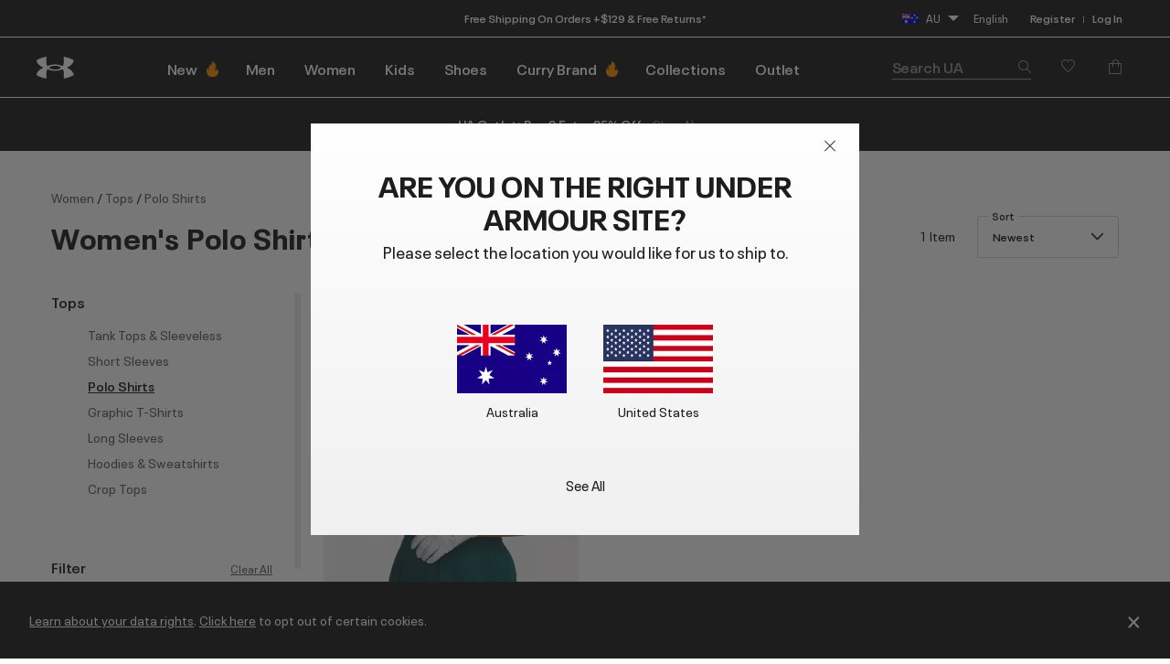

--- FILE ---
content_type: text/html;charset=UTF-8
request_url: https://www.underarmour.com.au/en-au/c/womens/clothing/polo-shirts/
body_size: 63202
content:
<!DOCTYPE html>
<html lang="en" >
<head>














<meta charset=UTF-8>

<meta http-equiv="x-ua-compatible" content="ie=edge">

<meta name="viewport" content="width=device-width, initial-scale=1.0, minimum-scale=1, maximum-scale=1, user-scalable=no">


    <link rel="preconnect" href="https://tags.tiqcdn.com" />

<link rel="preconnect" href="https://underarmour.scene7.com" />

<link rel="preload" as="style" href="/on/demandware.static/Sites-OC-Site/-/en_AU/v1769278430164/css/fonts.css">
<link rel="preload" as="style" href="/on/demandware.static/Sites-OC-Site/-/en_AU/v1769278430164/css/normalize.css">
<link rel="preload" as="style" href="/on/demandware.static/Sites-OC-Site/-/en_AU/v1769278430164/css/style.css">

    <link rel="preload" as="script" href="https://tags.tiqcdn.com/utag/underarmour/international/prod/utag.sync.js">





    
    


    <title>Women&#x27;s Polo - Golf Shirts &amp; more - Under Armour AU</title>


<meta name="description" content="Shop Women's Polo - Golf Shirts &amp; more on the Under Armour AU official website. Find Polo &amp; Golf Shirts built to make you better &mdash; FREE shipping over $129."/>
<meta name="keywords" content="Polo shirts, golf shirts"/>
<meta name="format-detection" content="telephone=no">

    <meta name="robots" content="noindex">







    
        
            <meta name="fb:app-id" content="194992081310" />
        
    

    
        
            <meta name="ua:analytics:pagePath" content="c/womens/clothing/polo-shirts" />
        
    

    
        
            <meta name="og:type" content="website" />
        
    

    
        
            <meta name="og:site_name" content="Under Armour" />
        
    

    
        
            <meta name="og:title" content="Women's Polo - Golf Shirts &amp; more" />
        
    

    
        
            <meta name="branch:deeplink:url" content="https://www.underarmour.com.au/en-au/c/womens/clothing/polo-shirts/" />
        
    

    
        
            <meta name="og:url" content="https://www.underarmour.com.au/en-au/c/womens/clothing/polo-shirts/" />
        
    

    
        
            <meta name="og:description" content="Shop Women's Polo - Golf Shirts &amp; more on the Under Armour AU official website. Find Polo &amp; Golf Shirts built to make you better &mdash; FREE shipping available." />
        
    


<link rel="icon" type="image/png" sizes="16x16" href="/on/demandware.static/Sites-OC-Site/-/default/dw62d61225/images/favicons/favicon-16x16.png">
<link rel="icon" type="image/png" sizes="32x32" href="/on/demandware.static/Sites-OC-Site/-/default/dwa5087f9a/images/favicons/favicon-32x32.png">
<link rel="icon" type="image/png" sizes="48x48" href="/on/demandware.static/Sites-OC-Site/-/default/dw6713655a/images/favicons/favicon-48x48.png">
<link rel="icon" type="image/png" sizes="96x96" href="/on/demandware.static/Sites-OC-Site/-/default/dwc8c56ba2/images/favicons/favicon-96x96.png">
<link rel="icon" type="image/png" sizes="128x128" href="/on/demandware.static/Sites-OC-Site/-/default/dwc9f45fbf/images/favicons/favicon-128.png">
<link rel="icon" type="image/png" sizes="196x196" href="/on/demandware.static/Sites-OC-Site/-/default/dwfa18857c/images/favicons/favicon-196x196.png">

<!-- TOP-8130 - support *-precomposed icons for max compatibility / performance -->
<link rel="apple-touch-icon-precomposed" sizes="180x180" href="/on/demandware.static/Sites-OC-Site/-/default/dw2be8a6cf/images/favicons//apple-touch-icon-180x180-precomposed.png">
<link rel="apple-touch-icon" sizes="180x180" href="/on/demandware.static/Sites-OC-Site/-/default/dw91d63bb2/images/favicons//apple-touch-icon-180x180.png">
<link rel="apple-touch-icon-precomposed" sizes="152x152" href="/on/demandware.static/Sites-OC-Site/-/default/dwab7115a9/images/favicons//apple-touch-icon-152x152-precomposed.png">
<link rel="apple-touch-icon" sizes="152x152" href="/on/demandware.static/Sites-OC-Site/-/default/dw1c70f969/images/favicons//apple-touch-icon-152x152.png">
<link rel="apple-touch-icon-precomposed" sizes="144x144" href="/on/demandware.static/Sites-OC-Site/-/default/dw0616b29c/images/favicons//apple-touch-icon-144x144-precomposed.png">
<link rel="apple-touch-icon" sizes="144x144" href="/on/demandware.static/Sites-OC-Site/-/default/dw4511b981/images/favicons//apple-touch-icon-144x144.png">
<link rel="apple-touch-icon-precomposed" sizes="120x120" href="/on/demandware.static/Sites-OC-Site/-/default/dw069d6d6d/images/favicons//apple-touch-icon-120x120-precomposed.png">
<link rel="apple-touch-icon" sizes="120x120" href="/on/demandware.static/Sites-OC-Site/-/default/dwc4887dba/images/favicons//apple-touch-icon-120x120.png">
<link rel="apple-touch-icon-precomposed" sizes="114x114" href="/on/demandware.static/Sites-OC-Site/-/default/dw248f8ed8/images/favicons//apple-touch-icon-114x114-precomposed.png">
<link rel="apple-touch-icon" sizes="114x114" href="/on/demandware.static/Sites-OC-Site/-/default/dw3f469a3e/images/favicons//apple-touch-icon-114x114.png">
<link rel="apple-touch-icon-precomposed" sizes="76x76" href="/on/demandware.static/Sites-OC-Site/-/default/dwcdf075f9/images/favicons//apple-touch-icon-76x76-precomposed.png">
<link rel="apple-touch-icon" sizes="76x76" href="/on/demandware.static/Sites-OC-Site/-/default/dw5ecbc118/images/favicons//apple-touch-icon-76x76.png">
<link rel="apple-touch-icon-precomposed" sizes="72x72" href="/on/demandware.static/Sites-OC-Site/-/default/dwe2494b62/images/favicons//apple-touch-icon-72x72-precomposed.png">
<link rel="apple-touch-icon" sizes="72x72" href="/on/demandware.static/Sites-OC-Site/-/default/dwa660b97e/images/favicons//apple-touch-icon-72x72.png">
<link rel="apple-touch-icon" sizes="60x60" href="/on/demandware.static/Sites-OC-Site/-/default/dw3243d91b/images/favicons//apple-touch-icon-60x60.png">
<link rel="apple-touch-icon" sizes="57x57" href="/on/demandware.static/Sites-OC-Site/-/default/dwb88e9308/images/favicons//apple-touch-icon-57x57.png">
<link rel="apple-touch-icon-precomposed" href="/on/demandware.static/Sites-OC-Site/-/default/dwb76ad1f9/images/favicons//apple-touch-icon-precomposed.png">
<link rel="apple-touch-icon" href="/on/demandware.static/Sites-OC-Site/-/default/dw0b20f7ab/images/favicons//apple-touch-icon.png">

<link rel='mask-icon' href='/on/demandware.static/Sites-OC-Site/-/default/dw3dd0f5b6/images/favicons/favicon-16x16.svg' color='#000'>

<link rel="stylesheet" href="/on/demandware.static/Sites-OC-Site/-/en_AU/v1769278430164/css/fonts.css" />
<link rel="stylesheet" href="/on/demandware.static/Sites-OC-Site/-/en_AU/v1769278430164/css/normalize.css" />
<link rel="stylesheet" href="/on/demandware.static/Sites-OC-Site/-/en_AU/v1769278430164/css/style.css" />







<script>
(function () {
    window.uaDatalayer = { action: function(){}, applyPageData: function(){}, clearPageData: function(){}, logging: function(){}, getPageData: function(){}, applyNextPageData: function(){} };
})();
</script>

    <script src="https://tags.tiqcdn.com/utag/underarmour/international/prod/utag.sync.js"></script>















<!-- START COREMEDIA FRAGMENT (url=https://fragments.production.ua.coremedia.cloud/blueprint/servlet/service/fragment/OC/en-AU/params;pageId=;view=externalHead, cacheHit=false, fragmentKey=externalRef=;categoryId=;productId=;pageId=;view=externalHead;placement=) -->
<link rel="preconnect" href="//sitegenesis.production.ua.coremedia.cloud" />
<link href="//sitegenesis.production.ua.coremedia.cloud/resource/themes/under-armour/css/ua-4672-123.css" rel="preload" as="style" >
<link href="//sitegenesis.production.ua.coremedia.cloud/resource/themes/under-armour/css/ua-4672-123.css" rel="stylesheet" ><link href="//sitegenesis.production.ua.coremedia.cloud/resource/settings/options/settings/web%20resources/moduleTweaks-348110-124.css" rel="preload" as="style" >
<link href="//sitegenesis.production.ua.coremedia.cloud/resource/settings/options/settings/web%20resources/moduleTweaks-348110-124.css" rel="stylesheet" >
  <meta name="coremedia_content_id" content="2055402"   >

<!-- END COREMEDIA FRAGMENT -->

<input type="hidden" value="&quot;(&lt;body)|(&lt;iframe)|(\\.js$)|(javascript)|(&lt;script&gt;)|(&lt;\/script&gt;)|(&lt;script\/&gt;)|(&lt;script)|(script&gt;)|(script\/&gt;)|(&lt;img)|(vbscript)|(msgbox)|(alert())|&lt;.?&gt;\\gmi|\\(.?\\) ?\\gmi|(&lt;)|(&gt;)\\gmi&quot;" name="xssRegex" message="Please match the requested format." /> 
<input type="hidden" name="caretRegexError" message="Invalid Character" />

<script type="text/javascript">//<!--
/* <![CDATA[ (head-active_data.js) */
var dw = (window.dw || {});
dw.ac = {
    _analytics: null,
    _events: [],
    _category: "",
    _searchData: "",
    _anact: "",
    _anact_nohit_tag: "",
    _analytics_enabled: "true",
    _timeZone: "Australia/Sydney",
    _capture: function(configs) {
        if (Object.prototype.toString.call(configs) === "[object Array]") {
            configs.forEach(captureObject);
            return;
        }
        dw.ac._events.push(configs);
    },
	capture: function() { 
		dw.ac._capture(arguments);
		// send to CQ as well:
		if (window.CQuotient) {
			window.CQuotient.trackEventsFromAC(arguments);
		}
	},
    EV_PRD_SEARCHHIT: "searchhit",
    EV_PRD_DETAIL: "detail",
    EV_PRD_RECOMMENDATION: "recommendation",
    EV_PRD_SETPRODUCT: "setproduct",
    applyContext: function(context) {
        if (typeof context === "object" && context.hasOwnProperty("category")) {
        	dw.ac._category = context.category;
        }
        if (typeof context === "object" && context.hasOwnProperty("searchData")) {
        	dw.ac._searchData = context.searchData;
        }
    },
    setDWAnalytics: function(analytics) {
        dw.ac._analytics = analytics;
    },
    eventsIsEmpty: function() {
        return 0 == dw.ac._events.length;
    }
};
/* ]]> */
// -->
</script>
<script type="text/javascript">//<!--
/* <![CDATA[ (head-cquotient.js) */
var CQuotient = window.CQuotient = {};
CQuotient.clientId = 'aara-OC';
CQuotient.realm = 'BFGP';
CQuotient.siteId = 'OC';
CQuotient.instanceType = 'prd';
CQuotient.locale = 'en_AU';
CQuotient.fbPixelId = '__UNKNOWN__';
CQuotient.activities = [];
CQuotient.cqcid='';
CQuotient.cquid='';
CQuotient.cqeid='';
CQuotient.cqlid='';
CQuotient.apiHost='api.cquotient.com';
/* Turn this on to test against Staging Einstein */
/* CQuotient.useTest= true; */
CQuotient.useTest = ('true' === 'false');
CQuotient.initFromCookies = function () {
	var ca = document.cookie.split(';');
	for(var i=0;i < ca.length;i++) {
	  var c = ca[i];
	  while (c.charAt(0)==' ') c = c.substring(1,c.length);
	  if (c.indexOf('cqcid=') == 0) {
		CQuotient.cqcid=c.substring('cqcid='.length,c.length);
	  } else if (c.indexOf('cquid=') == 0) {
		  var value = c.substring('cquid='.length,c.length);
		  if (value) {
		  	var split_value = value.split("|", 3);
		  	if (split_value.length > 0) {
			  CQuotient.cquid=split_value[0];
		  	}
		  	if (split_value.length > 1) {
			  CQuotient.cqeid=split_value[1];
		  	}
		  	if (split_value.length > 2) {
			  CQuotient.cqlid=split_value[2];
		  	}
		  }
	  }
	}
}
CQuotient.getCQCookieId = function () {
	if(window.CQuotient.cqcid == '')
		window.CQuotient.initFromCookies();
	return window.CQuotient.cqcid;
};
CQuotient.getCQUserId = function () {
	if(window.CQuotient.cquid == '')
		window.CQuotient.initFromCookies();
	return window.CQuotient.cquid;
};
CQuotient.getCQHashedEmail = function () {
	if(window.CQuotient.cqeid == '')
		window.CQuotient.initFromCookies();
	return window.CQuotient.cqeid;
};
CQuotient.getCQHashedLogin = function () {
	if(window.CQuotient.cqlid == '')
		window.CQuotient.initFromCookies();
	return window.CQuotient.cqlid;
};
CQuotient.trackEventsFromAC = function (/* Object or Array */ events) {
try {
	if (Object.prototype.toString.call(events) === "[object Array]") {
		events.forEach(_trackASingleCQEvent);
	} else {
		CQuotient._trackASingleCQEvent(events);
	}
} catch(err) {}
};
CQuotient._trackASingleCQEvent = function ( /* Object */ event) {
	if (event && event.id) {
		if (event.type === dw.ac.EV_PRD_DETAIL) {
			CQuotient.trackViewProduct( {id:'', alt_id: event.id, type: 'raw_sku'} );
		} // not handling the other dw.ac.* events currently
	}
};
CQuotient.trackViewProduct = function(/* Object */ cqParamData){
	var cq_params = {};
	cq_params.cookieId = CQuotient.getCQCookieId();
	cq_params.userId = CQuotient.getCQUserId();
	cq_params.emailId = CQuotient.getCQHashedEmail();
	cq_params.loginId = CQuotient.getCQHashedLogin();
	cq_params.product = cqParamData.product;
	cq_params.realm = cqParamData.realm;
	cq_params.siteId = cqParamData.siteId;
	cq_params.instanceType = cqParamData.instanceType;
	cq_params.locale = CQuotient.locale;
	
	if(CQuotient.sendActivity) {
		CQuotient.sendActivity(CQuotient.clientId, 'viewProduct', cq_params);
	} else {
		CQuotient.activities.push({activityType: 'viewProduct', parameters: cq_params});
	}
};
/* ]]> */
// -->
</script>
<!-- Demandware Apple Pay -->

<style type="text/css">ISAPPLEPAY{display:inline}.dw-apple-pay-button,.dw-apple-pay-button:hover,.dw-apple-pay-button:active{background-color:black;background-image:-webkit-named-image(apple-pay-logo-white);background-position:50% 50%;background-repeat:no-repeat;background-size:75% 60%;border-radius:5px;border:1px solid black;box-sizing:border-box;margin:5px auto;min-height:30px;min-width:100px;padding:0}
.dw-apple-pay-button:after{content:'Apple Pay';visibility:hidden}.dw-apple-pay-button.dw-apple-pay-logo-white{background-color:white;border-color:white;background-image:-webkit-named-image(apple-pay-logo-black);color:black}.dw-apple-pay-button.dw-apple-pay-logo-white.dw-apple-pay-border{border-color:black}</style>




</head>

<body id="l-body" class="l-body  OC-modal en_AU-modal">
<svg xmlns="http://www.w3.org/2000/svg" xmlns:xlink="http://www.w3.org/1999/xlink" style="display:none">
  <symbol id="i-instagram" viewBox="0 0 100 100" stroke="currentColor">
    <circle stroke-width="6.25" fill="none" cx="50.3" cy="50.1" r="20.9"></circle>
    <circle stroke-width="0" fill="currentColor" cx="76.3" cy="23.9" r="5.9"></circle>
    <path stroke-width="6.25" fill="none" d="M95.2,31.3c-0.4-8.2-2.9-14.5-7.3-19S77,5.4,68.8,4.9C65.3,4.7,59.1,4.6,50,4.6 S34.8,4.7,31.3,4.9c-8.2,0.5-14.6,2.9-19,7.4s-6.9,10.8-7.4,19C4.7,34.8,4.6,41,4.6,50s0.1,15.3,0.3,18.8c0.4,8.2,2.9,14.5,7.3,19 s10.8,6.9,19,7.3c3.5,0.2,9.7,0.3,18.8,0.3s15.2-0.1,18.8-0.3c8.2-0.4,14.5-2.9,19-7.3s6.9-10.8,7.3-19c0.2-3.5,0.3-9.7,0.3-18.8 S95.4,34.8,95.2,31.3z"></path>
  </symbol>
  <symbol id="i-run" viewBox="0 0 100 100" fill="currentColor" stroke-width="0">
        <path d="M71.4,88.6c-0.1,0-0.3-0.1-0.3-0.1C71.2,88.5,71.3,88.5,71.4,88.6"/>
		<path d="M86.7,94.5c0,0-7.2,1.1-21.3-1.4c-18.9-3.3-27-22.2-30.4-28c-5.5-9.4-12.2-10-17.9-16.9
			c-5.7-6.8-12-22.5-6.5-25.2c6.3-0.4,5.1-4.1,8.6-3.6c0.1-0.1,0.2-0.2,0.2-0.3c0.9-2.1,3.1-7,5.5-7.8c0.1,0,0.2-0.1,0.3-0.1
			c0.2,3.1,2.8,3.4,5.9,3.5c3.6,1.5-4.4,18.8-3,31.6c1.4,2.8,8.5,3.7,14,13.1c3.3,5.6,11.4,24.7,31,29.6c9.7,2.5,17.5,1.2,21.2,0.9
			c0.2,0,0.3,0,0.4,0C91.1,93.6,86.7,94.5,86.7,94.5 M95.3,78.4c-2-2.1-4.3-2.7-6.2-3.2c-0.6-0.2-1.2-0.3-1.6-0.5
			c-1.3-0.5-2.4-1-3.3-1.6c-3-2-5.4-5.1-6.7-8.9c-1.8-5.3-2.5-9.6-3.1-13.6c-0.6-3.9-1.2-7.8-2.8-12.5c-1.3-3.8-2.2-5.9-2.9-7.4
			c-0.9-2.1-1.1-2.4-1-4.9c0.1-6.4-4-7.5-5.3-7.8c-1.3-0.3-2.6,0-3.6,1c0,0-2.2,2-4.9,1.9c-0.3,0-0.6,0-0.9-0.1
			c-3.3-0.6-5.7-1.6-6.9-3c-1.2-1.7-1.5-2.8-1.6-4.7c0-0.2,0-0.3-0.1-0.5c-0.1-2.2,0.4-4.3,0.9-5.3c0.6-1.3,0.6-2.8-0.1-4.1
			c-1.2-2.1-3.5-2.4-5.5-2.4c-4.4-0.1-11.3,1.2-16.3,5.1c-0.9,0.7-1.8,1.5-2.6,2.5c-1.4,0.7-3.6,2.6-6,7.7c-1.6,0.5-2.6,1.5-3.2,2.1
			c-0.7,0.7-1.1,1.1-3.1,1.3c-0.5,0-1,0.2-1.4,0.4c-2.1,1-3.6,3.1-4.2,5.7C1.3,33,7.4,45.5,12.2,51.3c2.7,3.3,5.6,5.2,8.3,7.1
			c3.5,2.4,6.5,4.5,9.2,9.2c0.3,0.6,0.7,1.3,1.2,2.1C34.8,77,44,94.2,62.8,97.5c5.8,1,11.2,1.6,16,1.7c4.1,0.1,6.3-0.2,6.5-0.3
			c0.1,0,0.1,0,0.2,0c0.6-0.1,5.7-1.3,10-5.8c0.4-0.4,0.7-0.9,0.9-1.5c1.2-1.7,1.9-3.8,1.9-5.9C98.3,83,97.2,80.3,95.3,78.4"/>
    </symbol>
    <symbol id="i-download" viewBox="0 0 100 100" fill="currentColor" stroke-width="0">
        <path d="M36.4,0.7v39.4l-24.6,0.3l38.8,37.1l0,0h0l0,0l38.8-37.1l-24.6-0.3V0.7H36.4z M11.8,99.3h77.6 V86.7H11.8V99.3z"/>
    </symbol>
    <symbol id="i-connect" viewBox="0 0 100 100">
      <g fill="currentColor" stroke-width="0">
        <polygon points="53.4,73.8 60.4,66.9 53.4,59.9 	"/>
        <polygon points="53.4,26.3 53.4,40.2 60.4,33.2 	"/>
        <path d="M48.9,0.5C27.1,0.5,12,10.8,12,50c0,39.2,15.1,49.5,36.9,49.5c21.8,0,36.9-10.3,36.9-49.5
              C85.8,10.8,70.7,0.5,48.9,0.5z M71.7,66.9L45.4,92.8V59.5L31.7,73.2L26,67.5L43.5,50L26,32.6l5.7-5.7l13.7,13.7V7.2l26.4,25.9
              L54.8,50L71.7,66.9z"/>
        <path d="M84.4,6.9c-0.2-0.4-0.5-0.7-0.6-0.8c1-0.1,1.6-0.7,1.6-1.7c0-0.9-0.6-1.5-2-1.5h-1.8v5.9h1V6.2h0.1l1.7,2.6
		h1.3L84.4,6.9z M82.6,5.5V3.7h0.7c0.8,0,1,0.2,1,0.8c0,0.5-0.3,1-1.3,1H82.6z"/>
	    </g>
      <circle stroke="currentColor" stroke-width="1.2" fill="transparent" cx="83.3" cy="5.9" r="4.9"/>
    </symbol>

    <symbol id="i-shop" viewBox="0 0 100 100" stroke="currentColor" fill="none" stroke-width="6.2119" stroke-miterlimit="10">
    <path class="st0" d="M51.5,40.6C59.1,39.8,65,33.5,65,25.7c0-8.3-6.7-15-15-15s-15,6.7-15,15c0,1.3,0.1,4.5,0.1,4.5"></path>
    <path class="st0" d="M37.8,55.2L6.5,84.1c0,0-1.7,9,7.8,9c7,0,35.7,0,35.7,0s28.7,0,35.7,0c9.3,0,7.8-9,7.8-9L51.9,40.6h-2.7"></path>
  </symbol>
  <symbol id="upf" viewBox="0 0 100 100" stroke="currentColor" fill="none" stroke-width="6.25" stroke-linejoin="round" stroke-linecap="round">
      <path d="M9,62.2H91"/>
      <path d="M50,21.4v11.4 M21.1,33.3l8,8 M78.9,33.3l-8,8"/>
      <path d="M77.9,62.2c0-15.4-12.5-28-27.9-28c-15.5,0-27.9,12.5-27.9,28"/>
      <path d="M30.9,16.2L38.7,35 M4,43.1l18.8,7.8 M96,43.1l-18.8,7.8 M69.1,16.2L61.3,35"/>
  </symbol>
  <symbol id="i-upf30" viewBox="0 0 100 100" fill="currentColor" stroke-width="0">
    <use xlink:href="#upf" />
    <path d="M48.3,86.5c0,0.9-0.1,1.6-0.4,2.3c-0.9,2.1-3,3.1-6.3,3.1c-1.6,0-2.9-0.3-4-0.8c-1.1-0.5-1.9-1.3-2.3-2.3
      c-0.4-1-0.7-2.3-0.7-3.8h3.5c0,1,0.1,1.7,0.4,2.3c0.5,1,1.4,1.6,2.9,1.6c0.7,0,1.3-0.1,1.8-0.4c0.5-0.2,0.8-0.6,1.1-1.1
      c0.2-0.3,0.2-0.8,0.2-1.3c0-0.4-0.1-0.9-0.3-1.2c-0.2-0.5-0.7-0.9-1.2-1.1c-0.6-0.2-1.3-0.3-2.2-0.3h-0.7v-2.6h0.7
      c1.7,0,2.8-0.5,3.2-1.4c0.1-0.1,0.1-0.3,0.1-0.4c0-0.1,0-0.3,0-0.5c0-0.4-0.1-0.8-0.2-1.1c-0.4-0.9-1.3-1.3-2.6-1.3
      c-1.4,0-2.3,0.5-2.8,1.4c-0.2,0.4-0.3,0.9-0.3,1.4h-3.4c0-1,0.2-1.9,0.5-2.6c0.5-1,1.2-1.8,2.3-2.3c1.1-0.5,2.4-0.8,3.9-0.8
      s2.7,0.3,3.7,0.8s1.7,1.2,2.1,2.1c0.3,0.6,0.4,1.3,0.4,2c0,0.6-0.1,1.2-0.3,1.7c-0.4,1.1-1.3,1.8-2.7,2.2c1.5,0.4,2.6,1.1,3.1,2.3
      C48.1,85,48.3,85.7,48.3,86.5z"/>
    <path d="M53.5,90.9c-1.1-0.7-1.9-1.6-2.5-2.9c-0.6-1.5-0.9-3.2-0.9-5.3c0-2.1,0.3-3.9,0.9-5.3
      c0.6-1.3,1.4-2.2,2.5-2.9c1.1-0.7,2.4-1,4-1c1.6,0,2.9,0.3,4,1c1.1,0.7,1.9,1.6,2.5,2.9c0.6,1.5,0.9,3.2,0.9,5.3
      c0,2.1-0.3,3.9-0.9,5.3c-0.6,1.3-1.4,2.2-2.5,2.9c-1.1,0.7-2.4,1-4,1C55.9,91.9,54.6,91.5,53.5,90.9z M59.5,88.2
      c0.5-0.3,0.9-0.8,1.2-1.4c0.2-0.4,0.3-1,0.4-1.6c0.1-0.6,0.1-1.5,0.1-2.6s0-1.9-0.1-2.6s-0.2-1.2-0.4-1.6
      c-0.3-0.6-0.7-1.1-1.2-1.4s-1.1-0.5-1.9-0.5s-1.4,0.2-2,0.5c-0.5,0.3-0.9,0.8-1.2,1.4c-0.2,0.4-0.3,1-0.4,1.6
      c-0.1,0.7-0.1,1.5-0.1,2.6c0,1,0,1.9,0.1,2.6c0.1,0.7,0.2,1.2,0.4,1.6c0.3,0.6,0.7,1,1.2,1.3c0.5,0.3,1.2,0.5,2,0.5
      S59,88.5,59.5,88.2z"/>
  </symbol>
  <symbol id="i-upf40" viewBox="0 0 100 100" fill="currentColor" stroke-width="0">
    <use xlink:href="#upf" />
    <path d="M49.6,87.6h-2.5v3.9h-3.6v-3.9H33.3v-0.1l7.2-13.6h6.6v10.7h2.5V87.6z M43.5,84.6v-9.4h0l-4.8,9.4H43.5z"/>
    <path d="M54.2,90.9c-1.1-0.7-1.9-1.6-2.5-2.9c-0.6-1.5-0.9-3.2-0.9-5.3c0-2.1,0.3-3.9,0.9-5.3
      c0.6-1.3,1.4-2.2,2.5-2.9c1.1-0.7,2.4-1,4-1s2.9,0.3,4,1c1.1,0.7,1.9,1.6,2.5,2.9c0.6,1.5,0.9,3.2,0.9,5.3c0,2.1-0.3,3.9-0.9,5.3
      c-0.6,1.3-1.4,2.2-2.5,2.9c-1.1,0.7-2.4,1-4,1S55.3,91.5,54.2,90.9z M60.2,88.2c0.5-0.3,0.9-0.8,1.2-1.4c0.2-0.4,0.3-1,0.4-1.6
      c0.1-0.6,0.1-1.5,0.1-2.6s0-1.9-0.1-2.6s-0.2-1.2-0.4-1.6c-0.3-0.6-0.7-1.1-1.2-1.4s-1.1-0.5-1.9-0.5s-1.4,0.2-2,0.5
      s-0.9,0.8-1.2,1.4c-0.2,0.4-0.3,1-0.4,1.6c-0.1,0.7-0.1,1.5-0.1,2.6c0,1,0,1.9,0.1,2.6c0.1,0.7,0.2,1.2,0.4,1.6
      c0.3,0.6,0.7,1,1.2,1.3c0.5,0.3,1.2,0.5,2,0.5S59.7,88.5,60.2,88.2z"/>
  </symbol>
  <symbol id="i-upf45" viewBox="0 0 100 100" fill="currentColor" stroke-width="0">
    <use xlink:href="#upf" />
    <path d="M43.3,87.6h-2.5v3.9h-3.6v-3.9H27.1v-0.1l7.2-13.6h6.6v10.7h2.5V87.6z M37.3,84.6v-9.4h0l-4.8,9.4H37.3z"/>
    <path d="M45.1,88.7c-0.4-0.9-0.6-2.1-0.6-3.4H48c0,0.8,0.1,1.5,0.4,2.1c0.4,1,1.4,1.5,2.7,1.5c1.4,0,2.3-0.5,2.8-1.6
      c0.2-0.4,0.3-0.9,0.3-1.5c0-0.6-0.1-1.1-0.3-1.6c-0.3-0.7-0.9-1.2-1.7-1.5c-0.8-0.3-1.9-0.5-3.1-0.5c-0.6,0-1.3,0-2,0.1
      s-1.3,0.2-1.8,0.3l1.5-8.8h10.5L56.5,77h-6.9L49,80.1c0.8-0.2,1.6-0.2,2.4-0.2c1.4,0,2.7,0.3,3.7,0.8c1,0.5,1.8,1.3,2.2,2.4
      c0.4,0.9,0.6,1.8,0.6,2.8c0,1.1-0.2,2-0.6,2.8c-0.5,1.1-1.2,1.9-2.3,2.4c-1,0.6-2.3,0.8-3.8,0.8C48.1,91.9,46,90.8,45.1,88.7z"/>
    <path d="M71.8,85.5h-4.6v4.7h-2.8v-4.7h-4.6v-2.7h4.6v-4.6h2.8v4.6h4.6V85.5z"/>
  </symbol>
  <symbol id="i-upf50" viewBox="0 0 100 100" fill="currentColor" stroke-width="0">
    <use xlink:href="#upf" />
    <path d="M28.3,88.7c-0.4-0.9-0.6-2.1-0.6-3.4h3.5c0,0.8,0.1,1.5,0.4,2.1c0.4,1,1.4,1.5,2.7,1.5c1.4,0,2.3-0.5,2.8-1.6
      c0.2-0.4,0.3-0.9,0.3-1.5c0-0.6-0.1-1.1-0.3-1.6c-0.3-0.7-0.9-1.2-1.7-1.5c-0.8-0.3-1.9-0.5-3.1-0.5c-0.6,0-1.3,0-2,0.1
      s-1.3,0.2-1.8,0.3l1.5-8.8h10.5L39.8,77h-6.9l-0.6,3.1c0.8-0.2,1.6-0.2,2.4-0.2c1.4,0,2.7,0.3,3.7,0.8c1,0.5,1.8,1.3,2.2,2.4
      c0.4,0.9,0.6,1.8,0.6,2.8c0,1.1-0.2,2-0.6,2.8c-0.5,1.1-1.2,1.9-2.3,2.4c-1,0.6-2.3,0.8-3.8,0.8C31.3,91.9,29.3,90.8,28.3,88.7z"
      />
    <path d="M46.2,90.9c-1.1-0.7-1.9-1.6-2.5-2.9c-0.6-1.5-0.9-3.2-0.9-5.3c0-2.1,0.3-3.9,0.9-5.3
      c0.6-1.3,1.4-2.2,2.5-2.9c1.1-0.7,2.4-1,4-1c1.6,0,2.9,0.3,4,1c1.1,0.7,1.9,1.6,2.5,2.9c0.6,1.5,0.9,3.2,0.9,5.3
      c0,2.1-0.3,3.9-0.9,5.3c-0.6,1.3-1.4,2.2-2.5,2.9c-1.1,0.7-2.4,1-4,1C48.7,91.9,47.3,91.5,46.2,90.9z M52.2,88.2
      c0.5-0.3,0.9-0.8,1.2-1.4c0.2-0.4,0.3-1,0.4-1.6c0.1-0.6,0.1-1.5,0.1-2.6s0-1.9-0.1-2.6s-0.2-1.2-0.4-1.6
      c-0.3-0.6-0.7-1.1-1.2-1.4s-1.1-0.5-1.9-0.5c-0.8,0-1.4,0.2-2,0.5c-0.5,0.3-0.9,0.8-1.2,1.4c-0.2,0.4-0.3,1-0.4,1.6
      c-0.1,0.7-0.1,1.5-0.1,2.6c0,1,0,1.9,0.1,2.6s0.2,1.2,0.4,1.6c0.3,0.6,0.7,1,1.2,1.3c0.5,0.3,1.2,0.5,2,0.5
      C51,88.7,51.7,88.5,52.2,88.2z"/>
    <path d="M71.9,85.5h-4.6v4.7h-2.8v-4.7h-4.6v-2.7h4.6v-4.6h2.8v4.6h4.6V85.5z"/>
  </symbol>
  <symbol id="i-waterproof" viewBox="0 0 100 100" stroke="currentColor" fill="none" stroke-width="6.25" stroke-linecap="round">
    <path d="M94.9,25L5.2,85.9"/>
    <path d="M23.2,60.7c0-16.8,26.8-47.8,26.8-47.8s7.7,8.9,14.8,19.7"/>
    <path d="M74.7,50.9c1.3,3.5,2.1,6.9,2.1,9.8c0,16.2-15,25.5-26.8,25.5c-5.7,0-12.3-2.2-17.5-6.3"/>
  </symbol>
  <symbol id="i-water-resistant" viewBox="0 0 100 100" stroke="currentColor" fill="none" stroke-width="6" stroke-linecap="round">
    <path d="M50,66.6c11.8,0,21.3-9.5,21.3-21.3c0-4.2-1.4-8.6-3.7-11.9c-0.2-0.3-0.4-0.6-0.6-0.8L50,8.4L32.9,32.5
    c-0.2,0.3-0.4,0.5-0.6,0.8c-2.3,3.3-3.7,7.7-3.7,11.9C28.7,57,38.2,66.6,50,66.6z"/>
    <line x1="95.1" y1="91.1" x2="4.9" y2="91.1"/>
    <line x1="4.8" y1="64" x2="21.9" y2="81.1"/>
    <line x1="25.7" y1="68.6" x2="38.2" y2="81.1"/>
    <line x1="95.2" y1="64" x2="78.1" y2="81.1"/>
    <line x1="74.3" y1="68.6" x2="61.8" y2="81.1"/>
  </symbol>
  <symbol id="i-anti-odor" viewBox="0 0 100 100" stroke="currentColor" fill="none" stroke-width="6.25" stroke-linecap="round" stroke-linejoin="round">
    <polyline points="4,59.5 4,71.7 50,96 96,71.7 96,59.5 "/>
    <polyline points="19.5,51.3 4,59.5 50,83.7 96,59.5 80.5,51.3 "/>
    <path d="M34.7,4l6.7,17.3c0.6,1.4,0.4,3-0.4,4.3l-8.7,13.5c-0.8,1.3-1,2.9-0.4,4.3l5.8,15"/>
    <path d="M50.4,58.4l-5.3-13.6c-0.6-1.4-0.4-3,0.5-4.3L54.4,27c0.8-1.3,1-2.9,0.4-4.3L48.2,5.4"/>
    <path d="M63.4,58.4l-4.7-12.2c-0.6-1.4-0.4-3,0.4-4.3l8.7-13.5c0.8-1.3,1-2.9,0.4-4.3L61.6,6.8"/>
    <line x1="91.7" y1="31.8" x2="8.3" y2="88.5"/>
  </symbol>
  <symbol id="i-anti-glare" viewBox="0 0 100 100" stroke="currentColor" fill="none" stroke-width="6" stroke-linecap="round" stroke-miterlimit="10" stroke-linejoin="round">
    <polyline points="4.3,65.2 4.3,75.4 50,95.7 95.7,75.4 95.7,65.2   "/>
    <polygon points="95.7,65.2 50,45.4 4.3,65.2 50,85.1   "/>
    <line x1="48.4" y1="69.5" x2="63.4" y2="58.9"/>
    <line x1="48.5" y1="34.8" x2="48.3" y2="69.7"/>
    <path d="M54.9,15.5c0-3.8-3.2-6.8-6.9-6.8c-3.8,0.1-6.8,3.2-6.8,7"/>
    <line x1="43.2" y1="4.4" x2="45.1" y2="9"/>
    <line x1="36.6" y1="11.1" x2="41.3" y2="12.9"/>
    <line x1="59.2" y1="10.8" x2="54.6" y2="12.8"/>
    <line x1="52.5" y1="4.3" x2="50.7" y2="8.9"/>
    <path d="M41.1,15.7c0.1,3.8,3.2,6.8,7,6.8c3.8,0,6.8-3.2,6.8-7"/>
    <line x1="52.8" y1="26.9" x2="50.9" y2="22.3"/>
    <line x1="59.3" y1="20.2" x2="54.7" y2="18.3"/>
    <line x1="36.8" y1="20.5" x2="41.4" y2="18.5"/>
    <line x1="43.5" y1="27" x2="45.3" y2="22.4"/>
    <polyline points="84.7,35.9 94.5,36.4 91.9,45.8   "/>
    <line x1="92.4" y1="37.8" x2="76.5" y2="49.6"/>
  </symbol>
  <symbol id="i-insulated-reactive" viewBox="0 0 100 100" stroke="currentColor" fill="none" stroke-width="6.25" stroke-linecap="round" stroke-linejoin="round">
    <path d="M18.9,64.4L4.1,72.1l46.1,24.1l46.1-24.1l-14.8-7.7"/>
    <path d="M4.1,43.9v12.8l46.1,24.1l46.1-24.1V43.9"/>
    <path d="M19.1,36.1L4.1,43.9L50.2,68l46.1-24.1l-15-7.9"/>
    <line x1="22.5" y1="53.5" x2="22.5" y2="66.2"/>
    <line x1="77.8" y1="53.5" x2="77.8" y2="66.5"/>
    <polygon points="96.2,28.2 50.1,4.1 4.1,28.2 50.1,52.3  "/>
    <line x1="50.2" y1="68" x2="50.2" y2="80.8"/>
  </symbol>
  <symbol id="i-insulated" viewBox="0 0 100 100" stroke="currentColor" fill="none" stroke-width="6.25" stroke-linecap="round" stroke-linejoin="round">
    <use xlink:href="#i-insulated-reactive" width="100" x="0" y="0" />
    <line x1="62.6" y1="45.9" x2="77.8" y2="53.5"/>
    <line x1="37.3" y1="45.6" x2="22.5" y2="53.5"/>
    <line x1="50.2" y1="52.3" x2="50.2" y2="68"/>
  </symbol>
  <symbol id="i-packable" viewBox="0 0 100 100" stroke="currentColor" fill="none" stroke-width="6.25" stroke-linecap="round" stroke-linejoin="round">
    <path d="M78.7,65.9l1.2,12.4l-12.4-0.7 M3.4,3.4l76.6,75"/>
    <path d="M3.4,3.4l93.3,0v93.3H3.4V3.4z"/>
    <g stroke-dasharray="3.4548,8.6384">
      <path d="M59.4,45.8l33.2,0"/>
      <path d="M46.2,60.4l0,28.3"/>
    </g>
  </symbol>
  <symbol id="i-easy-access" viewBox="0 0 100 100" stroke="currentColor" fill="none" stroke-width="6.25" stroke-linecap="round" stroke-linejoin="round">
    <path d="M24.3,53.9H11.2v42.5h84.9V10.9H59.9C59.9,43.5,49.8,53.9,24.3,53.9z"/>
    <path d="M37.2,25l1.1,11.5L26.7,36 M3.9,3.7l34.3,32.9"/>
    <path stroke-dasharray="6.5222,12.1374" d="M25.1,10.9l34.8,0"/>
    <path stroke-dasharray="6.0671,10.6182" d="M11.2,22.8l0,29.7"/>
  </symbol>
  <symbol id="i-chafe-free" viewBox="0 0 100 100" stroke="currentColor" fill="none" stroke-width="6.25" stroke-linecap="round" stroke-linejoin="round">
    <path d="M95.8,31.6L95.8,31.6c-10.6,4.5-20.3,10.6-28.9,17.9"/>
    <path d="M84.5,27.9l11.8,3.6L91,42.6 M4.2,68L4.2,68c10.6-4.5,20.3-10.6,28.9-17.9"/>
    <polyline points="15.5,71.8 3.7,68.2 9,57.1   "/>
    <g stroke-dasharray="7.1923,9.8306">
      <path d="M37.1,90.3L37.1,90.3c4.8-11.2,11.3-21.5,19.3-30.4c0.7-0.8,4.5-4.7,5.2-5.4"/>
      <path d="M62.9,9.4L62.9,9.4c-4.8,11.2-11.3,21.5-19.3,30.4c-0.7,0.8-4.5,4.7-5.2,5.4"/>
    </g>
  </symbol>
  <symbol id="i-windproof" viewBox="0 0 100 100" stroke="currentColor" fill="none" stroke-width="6.25" stroke-linecap="round" stroke-linejoin="round">
    <polyline points="60,95.2 72.4,95.2 96,50 72.4,4.8 60,4.8 "/>
    <polyline points="55.2,86.1 60,95.2 83.7,50 60,4.8 55.2,14 "/>
    <line x1="4" y1="50.9" x2="56.3" y2="50.9"/>
    <path d="M40.8,28.8c1.2-3.6,4.6-6.3,8.6-6.3c5,0,9,4,9,9c0,5-4,9-9,9H11.1"/>
    <path d="M43,71.8c1,3.3,4.1,5.6,7.7,5.6c4.5,0,8.1-3.6,8.1-8.1c0-4.5-3.6-8.1-8.1-8.1H18.2"/>
  </symbol>
  <symbol id="i-ventilation" viewBox="0 0 100 100" stroke="currentColor" fill="none" stroke-width="6.25" stroke-linejoin="round" stroke-linecap="round">
    <path d="M70.9,89.2L70.9,89.2c-3.2-7.9-5.4-16.1-6.6-24.4"/>
    <path d="M35.7,64.8c-1.1,8.3-3.2,16.5-6.3,24.4"/>
    <polygon points="96.2,47.8 50,23.3 3.8,47.8 50,72.3 "/>
    <path d="M28.9,10.4L28.9,10.4c4.7,11.7,7.2,24,7.7,36.3"/>
    <path d="M70.9,10.4L70.9,10.4c-4.7,11.7-7.2,24-7.7,36.3"/>
    <polyline points="25.4,19.6 28.9,10.4 37.5,15.3 "/>
    <polyline points="74.4,80 70.9,89.2 62.3,84.3 "/>
    <line x1="77.1" y1="47.8" x2="77.1" y2="47.8"/>
    <line x1="22.9" y1="47.8" x2="22.9" y2="47.8"/>
    <line stroke-dasharray="0,10.7793" x1="50" y1="59.7" x2="50" y2="34.4"/>
  </symbol>
  <symbol id="i-reflective" viewBox="0 0 100 100" stroke="currentColor" fill="none" stroke-width="6.25" stroke-linecap="round">
    <path d="M7.8,32.7L33,7.5"/>
    <path d="M76.4,12.1L12.5,76"/>
    <path stroke-dasharray="0,14.3371" d="M78.2,34.3L52.9,59.6"/>
    <g stroke-width="5.6372">
      <path d="M17.3,47.3L17.3,47.3 M7.1,57.5L7.1,57.5"/>
      <path d="M88.3,24.1L88.3,24.1"/>
      <path d="M47.8,64.7L47.8,64.7"/>
    </g>
    <path d="M95.5,41L41.3,95.1 M93,67.5L67.8,92.7 M58.9,5.6L26.8,37.7"/>
    <path d="M38.2,74.3L24.5,88"/>
  </symbol>
  <symbol id="i-fast-drying" viewBox="0 0 100 100" stroke="currentColor" fill="none" stroke-width="6.25" stroke-linejoin="round" stroke-linecap="round">
    <circle stroke-width="1" cx="50.2" cy="49.6" r="6.3"/>
    <g stroke-linecap="butt">
      <path d="M53.7,44.6c2.5-3.7,3.9-6.5,4.5-8.5c0.7-2.8-0.1-5.2-2.4-7.3c5.5,1.5,9.4,3.3,11.7,5.4c3.5,3.2,4.8,7.7-0.7,11
        c-2.6,1.5-6.1,2.7-10.5,3.6"/>
      <path d="M55.2,53.1c3.7,2.5,6.5,3.9,8.5,4.5c2.8,0.7,5.2-0.1,7.3-2.4c-1.5,5.5-3.3,9.4-5.4,11.7
        c-3.2,3.5-7.7,4.8-11-0.7c-1.5-2.6-2.7-6.1-3.6-10.5"/>
      <path d="M46.6,54.6c-2.5,3.7-3.9,6.5-4.5,8.5c-0.7,2.8,0.1,5.2,2.4,7.3c-5.5-1.5-9.4-3.3-11.7-5.4
        c-3.5-3.2-4.8-7.7,0.7-11c2.6-1.5,6.1-2.7,10.5-3.6"/>
      <path d="M45.2,46.1c-3.7-2.5-6.5-3.9-8.5-4.5c-2.8-0.7-5.2,0.1-7.3,2.4c1.5-5.5,3.3-9.4,5.4-11.7
        c3.2-3.5,7.7-4.8,11,0.7c1.5,2.6,2.7,6.1,3.6,10.5"/>
    </g>
    <polyline points="48.4,15.8 40.8,10.9 46.8,4.1  "/>
    <path d="M76.2,79.8c9.7-7.9,15.6-20.1,14.6-33.3c-1.5-21.8-21-38.3-43.4-36.7c-2.1,0.1-4.2,0.4-6.1,0.9"/>
    <polyline points="51.6,84.2 59.2,89.1 53.2,95.9   "/>
    <path d="M23.8,20.2C14.1,28.1,8.2,40.2,9.2,53.4c1.5,21.8,21,38.3,43.4,36.7c2.1-0.1,4.2-0.4,6.1-0.9"/>
  </symbol>
  <symbol id="i-stretchy-upper" viewBox="0 0 100 100" stroke="currentColor" fill="none" stroke-width="6.25" stroke-linejoin="round" stroke-linecap="round">
    <polyline points="62.7,34.5 74.2,33.6 73.3,45.1 "/>
    <polyline points="26.3,45.1 25.4,33.6 36.9,34.5 "/>
    <line stroke-dasharray="5.3858,12.9247" x1="71" y1="63.7" x2="27" y2="63.7"/>
    <path d="M9.6,15.5c26.4,6.7,54.1,6.7,80.5,0h0c-4.3,20.1-6.8,38.3-7.4,45.1c-0.8,9.1-1.8,20.2-3.1,35.9H20.1
      c-1.3-15.7-2.3-26.8-3.1-35.9C16.3,53.8,13.9,35.6,9.6,15.5z"/>
    <line x1="57" y1="50.8" x2="74" y2="33.7"/>
    <line x1="25.6" y1="33.7" x2="42.6" y2="50.8"/>
    <path d="M90.1,15.5v-12c-26.4,6.7-54.1,6.7-80.5,0l0,12"/>
  </symbol>
  <symbol id="i-scent-control" viewBox="0 0 100 100" stroke="currentColor" fill="none" stroke-width="6.25" stroke-linejoin="round" stroke-linecap="round">
    <path d="M11.3,61.9l9.1-4.6c1.1-0.6,2.5-0.6,3.6,0l11.8,6c1.1,0.6,2.4,0.6,3.6,0l4-2"/>
    <path d="M3.8,54.7l16.7-8.6c1.1-0.6,2.5-0.6,3.6,0l11.8,6c1.1,0.6,2.5,0.6,3.6,0l11.8-6"/>
    <path d="M14.1,38.2l6.4-3.3c1.1-0.6,2.4-0.6,3.6,0l11.8,6c1.1,0.6,2.4,0.6,3.6,0l5.9-3"/>
    <polyline points="45.8,89 56.5,89 76.9,50 56.5,11 45.8,11   "/>
    <polyline points="39.2,76.4 45.8,89 66.2,50 45.8,11 39.2,23.7   "/>
    <line x1="78.1" y1="32.4" x2="96" y2="32.4"/>
    <polyline points="88.8,26 96.2,32.4 88.8,38.9   "/>
    <line x1="78.1" y1="67.6" x2="96" y2="67.6"/>
    <polyline points="88.8,61.1 96.2,67.6 88.8,74   "/>
  </symbol>
  <symbol id="i-removable-padding" viewBox="0 0 100 100" stroke="currentColor" fill="none" stroke-width="6.25" stroke-linejoin="round" stroke-linecap="round">
    <path stroke-dasharray="8.3034,10.0267" d="M48.3,13.6c-2-5.7-7.6-10.1-11.5-10.4C32.3,3,21.6,4.6,20.1,31.1c-0.4,6.7,3.4,13.7,4.5,19.9
      c1.3,8,0.2,11.3,0,15.6c-0.3,4.8,0.9,11.6,7.9,12.9"/>
    <path stroke-dasharray="6.9153,6.9153" d="M40.6,79c2.2-0.6,4.5-1.7,5.9-3.4"/>
    <path d="M67.6,15.1c-4.9-0.3-17.1,1.4-18.8,29.7c-0.4,7.1,3,14.4,4.1,21.1c1.5,8.5,1.2,12.2,0.9,16.8
      C53.5,88.1,55,96,64.4,96.5C72.1,96.9,76,91,76.4,84c0.4-6.2-2.6-9-2-19.4C75,54.1,79.3,51.7,80,39.8C81,23.3,74.8,15.5,67.6,15.1z"/>
    <line x1="37.3" y1="22" x2="65.5" y2="40.8"/>
    <polyline points="67.5,34.7 69.7,43.9 60.3,44.6 "/>
  </symbol>
  <symbol id="i-ultra-cushion" viewBox="0 0 100 100" stroke="currentColor" fill="none" stroke-width="6.25" stroke-linejoin="round" stroke-linecap="round">
    <polyline points="10.2,64.5 10.2,75.4 50,96.3 89.8,75.4 89.8,64.5   "/>
    <polyline points="25.9,56.2 10.1,64.5 50,85.3 89.8,64.5 79,58.8   "/>
    <path d="M10.7,35.7l38.6,20.1c0,0,25.6,1.3,38.3-20.1L48.5,17.6C40.6,29.1,27.3,35.9,10.7,35.7v12.4l38.6,20.6
    c0,0,25.6,1.1,38.3-19.8V35.7"/>
    <line x1="51.7" y1="3.4" x2="51.7" y2="39"/>
    <line x1="49.3" y1="55.7" x2="49.3" y2="68.7"/>
    <polyline points="57.7,35 51.4,42.9 45.2,35   "/>
  </symbol>
  <symbol id="i-adaptable" viewBox="0 0 100 100" stroke="currentColor" fill="none" stroke-width="6" stroke-linejoin="round" stroke-linecap="round">
    <polyline points="3.7,44.7 3.7,55.3 50,79.5 96.3,55.3 96.3,44.7  "/>
    <polygon points="96.3,44.7 50,20.5 3.7,44.7 50,69  "/>
    <g stroke-dasharray="8.0689,8.3265">
      <line x1="43.6" y1="31.7" x2="53.8" y2="37"/>
      <line x1="43.7" y1="57.5" x2="53.7" y2="52.3"/>
    </g>
    <line x1="68.6" y1="44.7" x2="57.4" y2="38.9"/>
    <line x1="68.6" y1="44.8" x2="57.9" y2="50.4"/>
    <line x1="39.4" y1="44.7" x2="28.7" y2="39.1"/>
    <line x1="39.4" y1="44.8" x2="29.3" y2="50.1"/>
    <line x1="21.6" y1="54.1" x2="21.6" y2="64.6"/>
    <line x1="36.3" y1="61.8" x2="36.3" y2="72.3"/>
  </symbol>
  <symbol id="i-4way-stretch" viewBox="0 0 100 100" stroke="currentColor" fill="none" stroke-width="6.25" stroke-linejoin="round" stroke-linecap="round">
    <polyline points="56,89.6 50,96.5 44,89.6   "/>
    <path d="M50,58.3L50,58.3c5.4-7.6,12.5-13.7,25.4-16.7c-13.4-2.3-20-7.6-25.4-15c-5.4,7.5-12,12.7-25.4,15
      C37.5,44.6,44.6,50.8,50,58.3L50,58.3z"/>
    <path d="M75.4,42v11.3C64,56,58.1,63,53.7,68.8l-3.7,5l-3.7-5C41.9,63,36,56,24.6,53.3V42"/>
    <polyline points="44,10.4 50,3.5 56,10.4  "/>
    <polyline points="89.1,40.6 96,46.6 89.1,52.5   "/>
    <polyline points="10.9,52.5 4,46.6 10.9,40.6  "/>
  </symbol>
  <symbol id="i-moisture-wicking" viewBox="0 0 100 100" stroke="currentColor" fill="none" stroke-width="6.25" stroke-linejoin="round" stroke-linecap="round">
    <polyline points="19.7,49.8 3.9,56.1 50,74.7 96.1,56.1 80.3,49.8  "/>
    <polygon points="96.1,43.4 50,24.8 3.9,43.4 50,62   "/>
    <line x1="69.7" y1="41.9" x2="69.7" y2="14.2"/>
    <line x1="50" y1="41.9" x2="50" y2="8"/>
    <line x1="30.4" y1="41.9" x2="30.4" y2="14.2"/>
    <polyline points="63.2,19 69.7,11.5 76.1,19   "/>
    <polyline points="43.6,11.3 50,3.9 56.4,11.3  "/>
    <polyline points="23.9,19 30.4,11.5 36.8,19   "/>
    <g stroke-dasharray="0,12.3047">
      <line x1="30" y1="90" x2="30" y2="68.5"/>
      <line x1="70" y1="90" x2="70" y2="68.5"/>
      <line x1="50" y1="96.1" x2="50" y2="74.6"/>
    </g>
  </symbol>
  <symbol id="i-keepsyouwarm" viewBox="0 0 100 100" stroke="currentColor" fill="none" stroke-width="6" stroke-linejoin="round" stroke-linecap="round">
    <polyline points="60.9,13.6 67.9,16.1 70.6,9.1  "/>
    <polyline points="70.6,34.5 73.3,27.5 80.3,30   "/>
    <line x1="73.3" y1="27.6" x2="67.9" y2="16.1"/>
    <polyline points="78.8,12.1 76.3,19.1 83.3,21.8   "/>
    <polyline points="57.9,21.9 64.9,24.5 62.4,31.5   "/>
    <line x1="64.9" y1="24.5" x2="76.3" y2="19.1"/>
    <path d="M46.2,14.2c0-5.4-4.3-9.7-9.7-9.7c-5.4,0-9.7,4.3-9.7,9.7v47.3c-5.2,3.2-8.7,9-8.7,15.6
      c0,10.1,8.2,18.4,18.4,18.4c10.2,0,18.4-8.2,18.4-18.4c0-6.6-3.5-12.3-8.7-15.6V14.2z"/>
    <line x1="36.5" y1="56.3" x2="36.5" y2="69"/>
    <path fill="currentColor" stroke-width="0" d="M46.6,77.1c0-5.6-4.5-10.1-10.1-10.1c-5.6,0-10.1,4.5-10.1,10.1c0,5.6,4.5,10.1,10.1,10.1
      C42.1,87.2,46.6,82.7,46.6,77.1"/>
  </symbol>
  <symbol id="i-keepsyoucool" viewBox="0 0 100 100" stroke="currentColor" fill="none" stroke-width="6" stroke-linejoin="round" stroke-linecap="round">
    <circle cx="70.9" cy="23.4" r="6"/>
    <line x1="65.8" y1="11.4" x2="68" y2="17.4"/>
    <line x1="58.9" y1="18.4" x2="64" y2="22.4"/>
    <line x1="65.8" y1="35.4" x2="67.9" y2="29.4"/>
    <line x1="58.8" y1="28.4" x2="64" y2="24.4"/>
    <line x1="75.8" y1="11.4" x2="73.6" y2="17.4"/>
    <line x1="82.7" y1="18.4" x2="77.6" y2="22.4"/>
    <line x1="75.8" y1="35.4" x2="73.7" y2="29.4"/>
    <line x1="82.8" y1="28.4" x2="77.6" y2="24.4"/>
    <path d="M44.9,61.4V14.5c0-5.3-4.3-9.6-9.5-9.6c-5.3,0-9.5,4.3-9.5,9.6v46.9c-5.1,3.2-8.5,8.9-8.5,15.4
      c0,10.1,8.1,18.2,18,18.2c10,0,18-8.2,18-18.2C53.4,70.3,50,64.7,44.9,61.4z"/>
    <line x1="35.6" y1="16.1" x2="35.6" y2="68"/>
    <path fill="currentColor" stroke-width="0" d="M45.1,75.6c0-5.3-4.3-9.5-9.5-9.5c-5.3,0-9.5,4.3-9.5,9.5c0,5.3,4.3,9.5,9.5,9.5
  C40.8,85.1,45.1,80.8,45.1,75.6"/>
  </symbol>
  <symbol id="i-videotarget1" viewBox="0 0 100 100" fill="currentColor" stroke="currentColor">
    <circle style="fill:none" cx="50" cy="50" r="44"/>
    <polygon style="stroke-width:0;" points="35.2,25.6 78,49.2 36.2,74.4 "/>
  </symbol>
</svg>

<div id="bodyPage" class="l-body-page js-page" data-action="Search-Show" data-querystring="cgid=women-clothing-polo-shirts" data-wishlist="/on/demandware.store/Sites-OC-Site/en_AU/Wishlist-ItemsAjax">

<div class="branch-journeys-top" data-branchkey=""></div>
<div class="bfx-price-container bfx-disable-element-containter">

<header class="l-body-page_header l-header b-header js-header" data-json-config='{"initOnDevice": [null, null, "large", "extra-large"]}'>
    <a href="#maincontent" class="g-skip-to_content">
    Skip to main content
</a>
<a href="#footercontent" class="g-skip-to_content">
    Skip to footer content
</a>

    <div class="l-header-section_top">
        <div class="l-header-inner l-header-inner_top js-list-wrapper">
            
            <div class="header-nav-left">
            </div>
            <div class="b-header-banner">
                
	 


	








	<div class="promo-banner__wrapper  carousel-disabled" data-assets="1"
		
	>
		<div class="promo-banner-slider ">
			
				
					<div class="js-promo-header-banner  promo-banner__slide-0" data-analytics-type="bm-header-text-link" 
				    data-analytics-id="OC-free-shipping-one-line-evergreen" data-analytics-variant="header-banner">

						<div class="promo-desktop-layout">
							<p>



<a href="https://www.underarmour.com.au/en-au/t/shipping-information.html" style="color:#fff;font-weight:500;"><span>Free Shipping On Orders +$129</span></a>
<a href="https://www.underarmour.com.au/en-au/returnlabel/" style="color:#fff;font-weight:500;"><span>& Free Returns*</span></a>




</p>	
						</div>
						
							<div class="promo-mobile-layout">
								
									<p>



<a href="https://www.underarmour.com.au/en-au/t/shipping-information.html" style="color:#fff;font-weight:500;"><span>Free Shipping On Orders +$129</span></a>
<a href="https://www.underarmour.com.au/en-au/returnlabel/" style="color:#fff;font-weight:500;"><span>& Free Returns*</span></a>




</p>
								
							</div>
						
					</div>
				
			
	
		</div>


		
			
		

	</div>
	
 
	
            </div>
             
            
            <div class="b-header-utility b-header_utility ">
                
                
                
                    
    <span class="welcomeMat-false tracking-consent welcomeMat"  data-url="/on/demandware.store/Sites-OC-Site/en_AU/CountrySelector-GetWelcomeMatContent?shipCountry=US&amp;forwardedQueryString=cgid%3dwomen-clothing-polo-shirts"></span>

                
                <span class="borderfree-content"></span>
                
                
                    






    <div class="b-header_utility-item headerItemCountry">
        <button class="b-header_utility-toggle collapsed" data-toggle="collapse" data-target="#countrySwitcher" aria-expanded="false" aria-controls="countrySwitcher">
            <i class="b-header_utility-toggle_icon fflag fflag-AU"></i>
            AU
        </button>
        <div class="b-header_utility-container collapse" id="countrySwitcher">
            <h6 class="b-header_utility-title">
                Locations Nearby
            </h6>
            <ul class="b-header_utility-list">
                
                    
                
                    
                        <li class="b-header_utility-subitem">
                        	
                            <a class="b-header_utility-link" href="https://www.underarmour.co.nz/en-nz/"
                                aria-label="NZ">
                                <i class="b-header_utility-icon fflag fflag-NZ"></i>
                                <span class="b-header_utility-text">NZ</span>
                            </a>
                        </li>
                    
                
            </ul>
            <div class="b-header_utility-more_container">
                <a href="https://www.underarmour.com.au/en-au/change-location/" class="b-header_utility-more_link"
                    aria-label="See All">
                    See All
                </a>
            </div>
        </div>
    </div>




    <div class="b-header_utility-item">
        <span class="b-header_utility-heading">
            English
        </span>
    </div>

<script>
document.addEventListener("DOMContentLoaded", function() {
    var $headerItemsCountry = $('.headerItemCountry');
    var $headerToggleCountry = $headerItemsCountry.children('.b-header_utility-toggle');
    var $headerDropdownCountry = $headerItemsCountry.children('.b-header_utility-container');
    
    var $headerItemsLocale = $('.headerItemLocal');
    var $headerToggleLocale = $headerItemsLocale.children('.b-header_utility-toggle');
    var $headerDropdownLocale = $headerItemsLocale.children('.b-header_utility-container');

    var $headerItemsAccount = $('.headerItemAccount');
    var $headerToggleAccount = $headerItemsAccount.children('.b-header_utility-toggle');
    var $headerDropdownAccount = $headerItemsAccount.children('.b-header_utility-container');

    $(document).on('click', function(event){
        if($headerItemsCountry !== event.target && !$headerItemsCountry.has(event.target).length){
            if($headerDropdownCountry.hasClass('show')){
            $($headerToggleCountry).click();
            }
        }
        if($headerItemsLocale !== event.target && !$headerItemsLocale.has(event.target).length){
             if($headerDropdownLocale.hasClass('show')){
            $($headerToggleLocale).click();
             }
        }
        if($headerItemsAccount !== event.target && !$headerItemsAccount.has(event.target).length){
             if($headerDropdownAccount.hasClass('show')){
            $($headerToggleAccount).click();
             }
        }
    });
});
</script>
                
                







<div class="hide js-rewards-qr-flag" data-rewards-flag="false" data-rewards-header-url="/on/demandware.store/Sites-OC-Site/en_AU/Memberson-Header"></div>

<div class="b-header_utility-item b-header_account bfx-remove-element"
    
    
    
>
    
        
        
            <a class="b-header_account-link js-register secure-auth-init "
                href="https://www.underarmour.com.au/on/demandware.store/Sites-OC-Site/en_AU/Login-SecureRegistration"
                data-href="https://www.underarmour.com.au/on/demandware.store/Sites-OC-Site/en_AU/Login-SecureRegistration"
                role="button"
                aria-label="Create an account">
                Register
            </a>
        
        <span>|</span>
        
        <a class="b-header_account-link js-login secure-auth-init" href="https://www.underarmour.com.au/en-au/account/" data-href="https://www.underarmour.com.au/on/demandware.store/Sites-OC-Site/en_AU/Login-SecureAuth" role="button"
            aria-label="Login to your account">
            Log In
        </a>
    
</div>

            </div>
        </div>
    </div>
    <hr class="l-header-divider-emea" />
    <div class="l-header-section_bottom">
        <div class="l-header-inner l-header-inner_bottom">
            <div class="l-header-toggle l-header-utility">
                <button class="b-header-nav_toggle js-hamburger" type="button" aria-label="Menu"
                    data-analytics-nav-track="mobile|hamburger|n/a"
                >
                    <span class="h-hide">Menu</span>
                </button>
                

    <a class="b-navigation_utility-link js-login bfx-remove-element secure-auth-init" href="https://www.underarmour.com.au/on/demandware.store/Sites-OC-Site/en_AU/Login-SecureAuth" role="button"
    aria-label="Login to your account">
        <i class="b-navigation_utility-icon m-account" aria-hidden="true"></i>
    </a>

            </div>

            <div class="l-header-logo b-logo">
                <a class="b-logo-link" href="/en-au/"
                    title="Under Armour AU">
                    <img class="b-logo-image" src="/on/demandware.static/Sites-OC-Site/-/default/dw20104c82/images/logo.svg"
                        title="Under Armour"
                        alt="Under Armour Logo" />
                </a>
            </div>

            <div class="l-header-nav" data-cmp="headerMobileMenu"
                data-json-config='{"initOnDevice": ["extraSmall", "small", "medium", "large", null]}'>
                
<nav class="b-navigation js-header-menu-container" data-cmp="headerMenuAccessibility"
    data-json-config='{"initOnDevice": [null, null, "large", "extra-large"]}'>
    <div class="b-navigation-header_mobile js-header-menu">
        <button class="b-navigation-back js-list-hide" type="button" aria-label="Back navigation"></button>
        <div class="b-navigation-logo b-logo">
            <a class="b-logo-link" href="/en-au/"
                title="Under Armour AU">
                <img class="b-logo-image" src="/on/demandware.static/Sites-OC-Site/-/default/dw722c5dc8/images/menulogo.svg"
                    title="Under Armour"
                    alt="Under Armour Logo"
                    loading="lazy" />
            </a>
        </div>
        <div class="b-navigation-close">
            <button class="b-navigation-close_button js-menu-close" type="button" aria-label="Close"></button>
        </div>
    </div>
    <div class="b-navigation-wrapper js-header-menu-wrapper">
        <ul class="b-navigation-list js-list-wrapper js-accessibility-nav m-more-4-items"
            data-cat="logo" data-level="0" role="menubar">
            <li class="b-navigation-title b-navigation_utility-item js-list-item lite-rewards-welcome-header">
                <span
                    class="b-navigation_utility-toggle js-list-show"
                    data-cat="Account"
                    data-level="0">
                    header.myaccount.welcome.template
                </span>
            </li>
            
                
                    
                    
                    <li class="b-navigation-item js-accessibility-nav-item  " role="presentation">
                            <a class="b-navigation-link js-accessibility-nav-link" href="/en-au/c/new-arrivals/"
                                id="new-arrivals-nav-item" data-level="0" class="nav-link" role="link" tabindex="0"
                                data-analytics-nav-track="new|/en-au/c/new-arrivals/"
                            >
                                <span class="b-navigation-text">New</span>
                                
                                <span class="b-flameIcon" role="img" aria-label="flame Icon"></span>
                                
                            </a>
                        </li>
                    
                
                    
                    
                        <li class="b-navigation-item js-list-item js-accessibility-nav-item   " role="none">
                            
                                <a class="b-navigation-link m-has-sublist js-accessibility-nav-link js-list-show" href="/en-au/c/mens/"
                                    id="men" role="menuitem" tabindex="0" data-level="0" data-cat="men"
                                    data-analytics-nav-track="men|/en-au/c/mens/"
                                >
                                    <span class="b-navigation-text">Men</span>
                                    
                                </a>
                            
                            
                            
                            
                            <div class="b-navigation-flyout_wrapper js-accessibility-navLevel2">
                                <div class="b-navigation-flyout" aria-label="men">
                                    <ul class="b-navigation-level_2_list js-list-wrapper " data-cat="men" role="menu">
                                        <li class="b-navigation-title  " role="none">
                                            
                                                <a class="b-navigation-title_link js-menu-title" href="/en-au/c/mens/"
                                                    data-menu-title="Men"
                                                    data-analytics-nav-track="men|/en-au/c/mens/"
                                                >
                                                    Men
                                                </a>
                                            
                                        </li>
                                        
	 


	
    
        <li class="b-navigation-banner b-navigation_banner">
    <div class="b-navigation_banner-container">
         <a class="t-link--medium_underline b-navigation_banner-link" href="https://www.underarmour.com.au/en-au/p/backpacks_and_gym_bags/ua_no_weigh/6010000.html" title="No Weigh Duffle">
             <img class="b-navigation_banner-image" src="https://underarmour.scene7.com/is/image/Underarmour/FW25_Q4_NoWeighDuffle_Launch_M_ATT_Bucket_1_1" alt="No Weigh Duffle" loading="lazy"/>
         </a>
         <h6 class="t-title-6 b-navigation_banner-title">No Weigh Duffle</h6>
         <a class="t-link--medium_underline b-navigation_banner-link" href="https://www.underarmour.com.au/en-au/p/backpacks_and_gym_bags/ua_no_weigh/6010000.html" title="No Weigh Duffle">
               Shop Now
          </a>
     </div>
</li>
    

 
	
                                        
                                        
                                        
    
    
        <li class="b-navigation-level_2_item js-list-item js-accessibility-navLevel2-item h-hide-only-mobile " role="none">
            
	            <div class="b-navigation-level_2_link m-has-sublist js-list-show js-accessibility-navLevel2-link" role="menuitem" tabindex="0" data-level="1" data-cat="men-featured">
                    <span class="b-navigation-level_2_link js-menu-title f-no-anchor" data-menu-title="Featured">Featured</span>
                    
                </div>
            
            
            
            <ul class="b-navigation-level_3_list js-list-wrapper js-accessibility-navLevel3"
                role="menu" aria-label="men-featured" data-cat="men-featured">
                <li class="b-navigation-title" role="none">
                    
                        <span class="b-navigation-title_link js-menu-title" data-menu-title="Featured">Featured</span>
                    
                </li>
                
    
    <li class="b-navigation-level_3_item  " role="none">
	    
	        <a href="https://www.underarmour.com.au/en-au/c/mens/new-arrivals/" id="men-new-arrivals" role="menuitem"
	            class="b-navigation-level_3_link js-accessibility-navLevel3-link" tabindex="0" data-level="2" data-cat="men-new-arrivals"
              data-analytics-nav-track="men|featured|new arrivals|https://www.underarmour.com.au/en-au/c/mens/new-arrivals/"
          >
	            New Arrivals
	        </a>
	         
             <span class="b-flameIcon" role="img" aria-label="flame Icon"></span>
         
	    
    </li>

    
    <li class="b-navigation-level_3_item  " role="none">
	    
	        <a href="https://www.underarmour.com.au/en-au/c/halo-collection/mens" id="mens-featured-halo" role="menuitem"
	            class="b-navigation-level_3_link js-accessibility-navLevel3-link" tabindex="0" data-level="2" data-cat="mens-featured-halo"
              data-analytics-nav-track="men|featured|ua halo collection|https://www.underarmour.com.au/en-au/c/halo-collection/mens"
          >
	            UA Halo Collection
	        </a>
	         
             <span class="b-flameIcon" role="img" aria-label="flame Icon"></span>
         
	    
    </li>

    
    <li class="b-navigation-level_3_item  " role="none">
	    
	        <a href="/en-au/c/men-clothing-waratahs/" id="men-clothing-waratahs" role="menuitem"
	            class="b-navigation-level_3_link js-accessibility-navLevel3-link" tabindex="0" data-level="2" data-cat="men-clothing-waratahs"
              data-analytics-nav-track="men|featured|waratahs rugby union|/en-au/c/men-clothing-waratahs/"
          >
	            Waratahs Rugby Union
	        </a>
	        
	    
    </li>

    
    <li class="b-navigation-level_3_item  " role="none">
	    
	        <a href="/en-au/c/mens/canberra-raiders/" id="men-clothing-canberra-raiders" role="menuitem"
	            class="b-navigation-level_3_link js-accessibility-navLevel3-link" tabindex="0" data-level="2" data-cat="men-clothing-canberra-raiders"
              data-analytics-nav-track="men|featured|canberra raiders|/en-au/c/mens/canberra-raiders/"
          >
	            Canberra Raiders
	        </a>
	        
	    
    </li>

    
    <li class="b-navigation-level_3_item  " role="none">
	    
	        <a href="/en-au/c/mens/hawthorn-hawks/" id="men-clothing-hawthorn-hawks" role="menuitem"
	            class="b-navigation-level_3_link js-accessibility-navLevel3-link" tabindex="0" data-level="2" data-cat="men-clothing-hawthorn-hawks"
              data-analytics-nav-track="men|featured|hawthorn football club|/en-au/c/mens/hawthorn-hawks/"
          >
	            Hawthorn Football Club
	        </a>
	        
	    
    </li>

    
    <li class="b-navigation-level_3_item  " role="none">
	    
	        <a href="https://www.underarmour.com.au/en-au/c/mens/curry-brand-shoes-and-gear/" id="mens-featured-curry" role="menuitem"
	            class="b-navigation-level_3_link js-accessibility-navLevel3-link" tabindex="0" data-level="2" data-cat="mens-featured-curry"
              data-analytics-nav-track="men|featured|curry brand|https://www.underarmour.com.au/en-au/c/mens/curry-brand-shoes-and-gear/"
          >
	            Curry Brand
	        </a>
	        
	    
    </li>

    
    <li class="b-navigation-level_3_item  " role="none">
	    
	        <a href="/en-au/c/mens/project-rock/" id="men-project-rock-collection" role="menuitem"
	            class="b-navigation-level_3_link js-accessibility-navLevel3-link" tabindex="0" data-level="2" data-cat="men-project-rock-collection"
              data-analytics-nav-track="men|featured|project rock|/en-au/c/mens/project-rock/"
          >
	            Project Rock
	        </a>
	        
	    
    </li>

    
    <li class="b-navigation-level_3_item  " role="none">
	    
	        <a href="/en-au/c/men-featured-technology/" id="men-featured-technology" role="menuitem"
	            class="b-navigation-level_3_link js-accessibility-navLevel3-link" tabindex="0" data-level="2" data-cat="men-featured-technology"
              data-analytics-nav-track="men|featured|ua heatgear&reg;: keeps you cool|/en-au/c/men-featured-technology/"
          >
	            UA HeatGear&reg;: Keeps You Cool
	        </a>
	        
	    
    </li>

    
    <li class="b-navigation-level_3_item  " role="none">
	    
	        <a href="https://www.underarmour.com.au/en-au/c/mens/compression-gear/" id="mens-featured-compression-gear" role="menuitem"
	            class="b-navigation-level_3_link js-accessibility-navLevel3-link" tabindex="0" data-level="2" data-cat="mens-featured-compression-gear"
              data-analytics-nav-track="men|featured|compression gear|https://www.underarmour.com.au/en-au/c/mens/compression-gear/"
          >
	            Compression Gear
	        </a>
	        
	    
    </li>

    
    <li class="b-navigation-level_3_item  " role="none">
	    
	        <a href="/en-au/c/mens/sportstyle-athleisure/" id="mens-featured-sportstyle-athleisure" role="menuitem"
	            class="b-navigation-level_3_link js-accessibility-navLevel3-link" tabindex="0" data-level="2" data-cat="mens-featured-sportstyle-athleisure"
              data-analytics-nav-track="men|featured|sportstyle &amp; athleisure|/en-au/c/mens/sportstyle-athleisure/"
          >
	            Sportstyle &amp; Athleisure
	        </a>
	        
	    
    </li>

    
    <li class="b-navigation-level_3_item  " role="none">
	    
	        <a href="/en-au/c/mens/sydney-fc/" id="men-clothing-sydney-fc" role="menuitem"
	            class="b-navigation-level_3_link js-accessibility-navLevel3-link" tabindex="0" data-level="2" data-cat="men-clothing-sydney-fc"
              data-analytics-nav-track="men|featured|sydney fc|/en-au/c/mens/sydney-fc/"
          >
	            Sydney FC
	        </a>
	        
	    
    </li>

    
    <li class="b-navigation-level_3_item  " role="none">
	    
	        <a href="/en-au/c/mens/accessories/bags/travel/" id="mens-featured-travel-bags" role="menuitem"
	            class="b-navigation-level_3_link js-accessibility-navLevel3-link" tabindex="0" data-level="2" data-cat="mens-featured-travel-bags"
              data-analytics-nav-track="men|featured|travel bags &amp; essentials|/en-au/c/mens/accessories/bags/travel/"
          >
	            Travel Bags &amp; Essentials
	        </a>
	        
	    
    </li>

    
    <li class="b-navigation-level_3_item  " role="none">
	    
	        <a href="https://www.underarmour.com.au/en-au/c/mens/matching-sets/" id="men-matching-sets" role="menuitem"
	            class="b-navigation-level_3_link js-accessibility-navLevel3-link" tabindex="0" data-level="2" data-cat="men-matching-sets"
              data-analytics-nav-track="men|featured|matching sets|https://www.underarmour.com.au/en-au/c/mens/matching-sets/"
          >
	            Matching Sets
	        </a>
	        
	    
    </li>


            </ul>
        </li>
    

    
    
        <li class="b-navigation-level_2_item js-list-item js-accessibility-navLevel2-item h-hide-only-mobile " role="none">
            
	            <div class="b-navigation-level_2_link m-has-sublist js-list-show js-accessibility-navLevel2-link" role="menuitem" tabindex="0" data-level="1" data-cat="men-shop-category">
                    <span class="b-navigation-level_2_link js-menu-title f-no-anchor" data-menu-title="Shop by Category">Shop by Category</span>
                    
                </div>
            
            
            
            <ul class="b-navigation-level_3_list js-list-wrapper js-accessibility-navLevel3"
                role="menu" aria-label="men-shop-category" data-cat="men-shop-category">
                <li class="b-navigation-title" role="none">
                    
                        <span class="b-navigation-title_link js-menu-title" data-menu-title="Shop by Category">Shop by Category</span>
                    
                </li>
                
    
    <li class="b-navigation-level_3_item  " role="none">
	    
	        <a href="/en-au/c/mens/shoes/" id="men-footwear" role="menuitem"
	            class="b-navigation-level_3_link js-accessibility-navLevel3-link" tabindex="0" data-level="2" data-cat="men-footwear"
              data-analytics-nav-track="men|shop by category|shoes|/en-au/c/mens/shoes/"
          >
	            Shoes
	        </a>
	        
	    
    </li>

    
    <li class="b-navigation-level_3_item  " role="none">
	    
	        <a href="/en-au/c/mens/clothing/tops/" id="men-clothing-tops" role="menuitem"
	            class="b-navigation-level_3_link js-accessibility-navLevel3-link" tabindex="0" data-level="2" data-cat="men-clothing-tops"
              data-analytics-nav-track="men|shop by category|tops|/en-au/c/mens/clothing/tops/"
          >
	            Tops
	        </a>
	        
	    
    </li>

    
    <li class="b-navigation-level_3_item  " role="none">
	    
	        <a href="/en-au/c/mens/clothing/bottoms/" id="men-clothing-bottoms" role="menuitem"
	            class="b-navigation-level_3_link js-accessibility-navLevel3-link" tabindex="0" data-level="2" data-cat="men-clothing-bottoms"
              data-analytics-nav-track="men|shop by category|bottoms|/en-au/c/mens/clothing/bottoms/"
          >
	            Bottoms
	        </a>
	        
	    
    </li>

    
    <li class="b-navigation-level_3_item  " role="none">
	    
	        <a href="https://www.underarmour.com.au/en-au/c/mens/sports/military-tactical/" id="men-category-military-tactical-gear" role="menuitem"
	            class="b-navigation-level_3_link js-accessibility-navLevel3-link" tabindex="0" data-level="2" data-cat="men-category-military-tactical-gear"
              data-analytics-nav-track="men|shop by category|military &amp; tactical gear|https://www.underarmour.com.au/en-au/c/mens/sports/military-tactical/"
          >
	            Military &amp; Tactical Gear
	        </a>
	        
	    
    </li>

    
    <li class="b-navigation-level_3_item  " role="none">
	    
	        <a href="/en-au/c/mens/shoes/sandals-slides-2/" id="men-footwear-slides" role="menuitem"
	            class="b-navigation-level_3_link js-accessibility-navLevel3-link" tabindex="0" data-level="2" data-cat="men-footwear-slides"
              data-analytics-nav-track="men|shop by category|sandals &amp; slides|/en-au/c/mens/shoes/sandals-slides-2/"
          >
	            Sandals &amp; Slides
	        </a>
	        
	    
    </li>

    
    <li class="b-navigation-level_3_item  " role="none">
	    
	        <a href="/en-au/c/mens/clothing/underwear/" id="men-clothing-underwear" role="menuitem"
	            class="b-navigation-level_3_link js-accessibility-navLevel3-link" tabindex="0" data-level="2" data-cat="men-clothing-underwear"
              data-analytics-nav-track="men|shop by category|underwear|/en-au/c/mens/clothing/underwear/"
          >
	            Underwear
	        </a>
	        
	    
    </li>

    
    <li class="b-navigation-level_3_item  " role="none">
	    
	        <a href="/en-au/c/mens/clothing/outerwear/" id="men-clothing-outerwear" role="menuitem"
	            class="b-navigation-level_3_link js-accessibility-navLevel3-link" tabindex="0" data-level="2" data-cat="men-clothing-outerwear"
              data-analytics-nav-track="men|shop by category|outerwear|/en-au/c/mens/clothing/outerwear/"
          >
	            Outerwear
	        </a>
	        
	    
    </li>

    
    <li class="b-navigation-level_3_item  " role="none">
	    
	        <a href="https://www.underarmour.com.au/en-au/c/mens/clothing/hoodies-sweatshirts/" id="men-clothing-hoodies" role="menuitem"
	            class="b-navigation-level_3_link js-accessibility-navLevel3-link" tabindex="0" data-level="2" data-cat="men-clothing-hoodies"
              data-analytics-nav-track="men|shop by category|hoodies &amp; sweatshirts|https://www.underarmour.com.au/en-au/c/mens/clothing/hoodies-sweatshirts/"
          >
	            Hoodies &amp; Sweatshirts
	        </a>
	        
	    
    </li>


            </ul>
        </li>
    

    
    
        <li class="b-navigation-level_2_item js-list-item js-accessibility-navLevel2-item h-hide-only-mobile " role="none">
            
	            <div class="b-navigation-level_2_link m-has-sublist js-list-show js-accessibility-navLevel2-link" role="menuitem" tabindex="0" data-level="1" data-cat="men-sport">
                    <span class="b-navigation-level_2_link js-menu-title f-no-anchor" data-menu-title="Shop by Sport">Shop by Sport</span>
                    
                </div>
            
            
            
            <ul class="b-navigation-level_3_list js-list-wrapper js-accessibility-navLevel3"
                role="menu" aria-label="men-sport" data-cat="men-sport">
                <li class="b-navigation-title" role="none">
                    
                        <span class="b-navigation-title_link js-menu-title" data-menu-title="Shop by Sport">Shop by Sport</span>
                    
                </li>
                
    
    <li class="b-navigation-level_3_item  " role="none">
	    
	        <a href="https://www.underarmour.com.au/en-au/c/mens/sports/running/" id="men-sport-running" role="menuitem"
	            class="b-navigation-level_3_link js-accessibility-navLevel3-link" tabindex="0" data-level="2" data-cat="men-sport-running"
              data-analytics-nav-track="men|shop by sport|running|https://www.underarmour.com.au/en-au/c/mens/sports/running/"
          >
	            Running
	        </a>
	        
	    
    </li>

    
    <li class="b-navigation-level_3_item  " role="none">
	    
	        <a href="https://www.underarmour.com.au/en-au/c/mens/sports/training/" id="men-sport-training" role="menuitem"
	            class="b-navigation-level_3_link js-accessibility-navLevel3-link" tabindex="0" data-level="2" data-cat="men-sport-training"
              data-analytics-nav-track="men|shop by sport|training &amp; gym|https://www.underarmour.com.au/en-au/c/mens/sports/training/"
          >
	            Training &amp; Gym
	        </a>
	        
	    
    </li>

    
    <li class="b-navigation-level_3_item  " role="none">
	    
	        <a href="https://www.underarmour.com.au/en-au/c/mens/sports/golf/" id="men-sport-golf" role="menuitem"
	            class="b-navigation-level_3_link js-accessibility-navLevel3-link" tabindex="0" data-level="2" data-cat="men-sport-golf"
              data-analytics-nav-track="men|shop by sport|golf|https://www.underarmour.com.au/en-au/c/mens/sports/golf/"
          >
	            Golf
	        </a>
	        
	    
    </li>

    
    <li class="b-navigation-level_3_item  " role="none">
	    
	        <a href="https://www.underarmour.com.au/en-au/c/mens/sports/basketball/" id="men-sport-basketball" role="menuitem"
	            class="b-navigation-level_3_link js-accessibility-navLevel3-link" tabindex="0" data-level="2" data-cat="men-sport-basketball"
              data-analytics-nav-track="men|shop by sport|basketball|https://www.underarmour.com.au/en-au/c/mens/sports/basketball/"
          >
	            Basketball
	        </a>
	        
	    
    </li>

    
    <li class="b-navigation-level_3_item  " role="none">
	    
	        <a href="https://www.underarmour.com.au/en-au/c/mens/sports/football/" id="men-sport-football" role="menuitem"
	            class="b-navigation-level_3_link js-accessibility-navLevel3-link" tabindex="0" data-level="2" data-cat="men-sport-football"
              data-analytics-nav-track="men|shop by sport|soccer|https://www.underarmour.com.au/en-au/c/mens/sports/football/"
          >
	            Soccer
	        </a>
	        
	    
    </li>

    
    <li class="b-navigation-level_3_item  " role="none">
	    
	        <a href="/en-au/c/mens/sports/military-tactical/" id="men-sport-military-tactical" role="menuitem"
	            class="b-navigation-level_3_link js-accessibility-navLevel3-link" tabindex="0" data-level="2" data-cat="men-sport-military-tactical"
              data-analytics-nav-track="men|shop by sport|military &amp; tactical|/en-au/c/mens/sports/military-tactical/"
          >
	            Military &amp; Tactical
	        </a>
	        
	    
    </li>

    
    <li class="b-navigation-level_3_item  " role="none">
	    
	        <a href="https://www.underarmour.com.au/en-au/c/mens/sports/hiking/" id="men-sport-outdoor" role="menuitem"
	            class="b-navigation-level_3_link js-accessibility-navLevel3-link" tabindex="0" data-level="2" data-cat="men-sport-outdoor"
              data-analytics-nav-track="men|shop by sport|hiking &amp; trail|https://www.underarmour.com.au/en-au/c/mens/sports/hiking/"
          >
	            Hiking &amp; Trail
	        </a>
	        
	    
    </li>

    
    <li class="b-navigation-level_3_item  " role="none">
	    
	        <a href="/en-au/c/mens/sports/afl/" id="men-sport-afl" role="menuitem"
	            class="b-navigation-level_3_link js-accessibility-navLevel3-link" tabindex="0" data-level="2" data-cat="men-sport-afl"
              data-analytics-nav-track="men|shop by sport|afl|/en-au/c/mens/sports/afl/"
          >
	            AFL
	        </a>
	        
	    
    </li>

    
    <li class="b-navigation-level_3_item  " role="none">
	    
	        <a href="/en-au/c/mens/nrl/" id="men-sport-nrl" role="menuitem"
	            class="b-navigation-level_3_link js-accessibility-navLevel3-link" tabindex="0" data-level="2" data-cat="men-sport-nrl"
              data-analytics-nav-track="men|shop by sport|nrl|/en-au/c/mens/nrl/"
          >
	            NRL
	        </a>
	        
	    
    </li>


            </ul>
        </li>
    

    
    
        <li class="b-navigation-level_2_item js-list-item js-accessibility-navLevel2-item h-hide-only-mobile " role="none">
            
	            <div class="b-navigation-level_2_link m-has-sublist js-list-show js-accessibility-navLevel2-link" role="menuitem" tabindex="0" data-level="1" data-cat="men-shop-collection">
                    <span class="b-navigation-level_2_link js-menu-title f-no-anchor" data-menu-title="Shop by Collection">Shop by Collection</span>
                    
                </div>
            
            
            
            <ul class="b-navigation-level_3_list js-list-wrapper js-accessibility-navLevel3"
                role="menu" aria-label="men-shop-collection" data-cat="men-shop-collection">
                <li class="b-navigation-title" role="none">
                    
                        <span class="b-navigation-title_link js-menu-title" data-menu-title="Shop by Collection">Shop by Collection</span>
                    
                </li>
                
    
    <li class="b-navigation-level_3_item  " role="none">
	    
	        <a href="/en-au/c/mens/curry-brand-shoes-and-gear/" id="men-steph-curry-collection" role="menuitem"
	            class="b-navigation-level_3_link js-accessibility-navLevel3-link" tabindex="0" data-level="2" data-cat="men-steph-curry-collection"
              data-analytics-nav-track="men|shop by collection|stephen curry collection|/en-au/c/mens/curry-brand-shoes-and-gear/"
          >
	            Stephen Curry Collection
	        </a>
	        
	    
    </li>

    
    <li class="b-navigation-level_3_item  " role="none">
	    
	        <a href="https://www.underarmour.com.au/en-au/c/mens/project-rock/" id="men-project-rock" role="menuitem"
	            class="b-navigation-level_3_link js-accessibility-navLevel3-link" tabindex="0" data-level="2" data-cat="men-project-rock"
              data-analytics-nav-track="men|shop by collection|project rock collection|https://www.underarmour.com.au/en-au/c/mens/project-rock/"
          >
	            Project Rock Collection
	        </a>
	        
	    
    </li>

    
    <li class="b-navigation-level_3_item  " role="none">
	    
	        <a href="/en-au/c/mens/ua-echo/" id="men-ua-echo" role="menuitem"
	            class="b-navigation-level_3_link js-accessibility-navLevel3-link" tabindex="0" data-level="2" data-cat="men-ua-echo"
              data-analytics-nav-track="men|shop by collection|ua echo shoes|/en-au/c/mens/ua-echo/"
          >
	            UA Echo Shoes
	        </a>
	        
	    
    </li>

    
    <li class="b-navigation-level_3_item  " role="none">
	    
	        <a href="/en-au/c/mens/ua-slipspeed/" id="men-ua-slipspeed" role="menuitem"
	            class="b-navigation-level_3_link js-accessibility-navLevel3-link" tabindex="0" data-level="2" data-cat="men-ua-slipspeed"
              data-analytics-nav-track="men|shop by collection|ua slipspeed&trade;: slip-on training shoes|/en-au/c/mens/ua-slipspeed/"
          >
	            UA SlipSpeed&trade;: Slip-On Training Shoes
	        </a>
	        
	    
    </li>

    
    <li class="b-navigation-level_3_item  " role="none">
	    
	        <a href="/en-au/c/mens/ua-hovr/" id="men-ua-hovr" role="menuitem"
	            class="b-navigation-level_3_link js-accessibility-navLevel3-link" tabindex="0" data-level="2" data-cat="men-ua-hovr"
              data-analytics-nav-track="men|shop by collection|ua hovr&trade; shoes|/en-au/c/mens/ua-hovr/"
          >
	            UA HOVR&trade; Shoes
	        </a>
	        
	    
    </li>

    
    <li class="b-navigation-level_3_item  " role="none">
	    
	        <a href="/en-au/c/mens/ua-flow/" id="men-ua-flow" role="menuitem"
	            class="b-navigation-level_3_link js-accessibility-navLevel3-link" tabindex="0" data-level="2" data-cat="men-ua-flow"
              data-analytics-nav-track="men|shop by collection|ua flow shoes|/en-au/c/mens/ua-flow/"
          >
	            UA Flow Shoes
	        </a>
	        
	    
    </li>

    
    <li class="b-navigation-level_3_item  " role="none">
	    
	        <a href="/en-au/c/mens/compression-gear/" id="men-compression-gear" role="menuitem"
	            class="b-navigation-level_3_link js-accessibility-navLevel3-link" tabindex="0" data-level="2" data-cat="men-compression-gear"
              data-analytics-nav-track="men|shop by collection|compression gear: performance baselayer|/en-au/c/mens/compression-gear/"
          >
	            Compression Gear: Performance Baselayer
	        </a>
	        
	    
    </li>

    
    <li class="b-navigation-level_3_item  " role="none">
	    
	        <a href="https://www.underarmour.com.au/en-au/c/mens-featured-compression-gear/" id="men-ua-heatgear" role="menuitem"
	            class="b-navigation-level_3_link js-accessibility-navLevel3-link" tabindex="0" data-level="2" data-cat="men-ua-heatgear"
              data-analytics-nav-track="men|shop by collection|ua heatgear&reg;: keeps you cool|https://www.underarmour.com.au/en-au/c/mens-featured-compression-gear/"
          >
	            UA HeatGear&reg;: Keeps You Cool
	        </a>
	        
	    
    </li>

    
    <li class="b-navigation-level_3_item  " role="none">
	    
	        <a href="/en-au/c/mens/ua-unstoppable/" id="men-ua-unstoppable" role="menuitem"
	            class="b-navigation-level_3_link js-accessibility-navLevel3-link" tabindex="0" data-level="2" data-cat="men-ua-unstoppable"
              data-analytics-nav-track="men|shop by collection|ua unstoppable|/en-au/c/mens/ua-unstoppable/"
          >
	            UA Unstoppable
	        </a>
	        
	    
    </li>

    
    <li class="b-navigation-level_3_item  " role="none">
	    
	        <a href="/en-au/c/mens/ua-rush/" id="men-ua-rush" role="menuitem"
	            class="b-navigation-level_3_link js-accessibility-navLevel3-link" tabindex="0" data-level="2" data-cat="men-ua-rush"
              data-analytics-nav-track="men|shop by collection|ua rush&trade;: performance apparel|/en-au/c/mens/ua-rush/"
          >
	            UA RUSH&trade;: Performance Apparel
	        </a>
	        
	    
    </li>

    
    <li class="b-navigation-level_3_item  " role="none">
	    
	        <a href="/en-au/c/mens/ua-storm/" id="men-ua-storm" role="menuitem"
	            class="b-navigation-level_3_link js-accessibility-navLevel3-link" tabindex="0" data-level="2" data-cat="men-ua-storm"
              data-analytics-nav-track="men|shop by collection|ua storm: repels water|/en-au/c/mens/ua-storm/"
          >
	            UA Storm: Repels Water
	        </a>
	        
	    
    </li>

    
    <li class="b-navigation-level_3_item  " role="none">
	    
	        <a href="/en-au/c/mens/iso-chill/" id="men-ua-iso-chill" role="menuitem"
	            class="b-navigation-level_3_link js-accessibility-navLevel3-link" tabindex="0" data-level="2" data-cat="men-ua-iso-chill"
              data-analytics-nav-track="men|shop by collection|ua iso-chill: clothing that feels cool|/en-au/c/mens/iso-chill/"
          >
	            UA Iso-Chill: Clothing That Feels Cool
	        </a>
	        
	    
    </li>

    
    <li class="b-navigation-level_3_item  " role="none">
	    
	        <a href="/en-au/c/mens/ua-charged/" id="men-ua-charged" role="menuitem"
	            class="b-navigation-level_3_link js-accessibility-navLevel3-link" tabindex="0" data-level="2" data-cat="men-ua-charged"
              data-analytics-nav-track="men|shop by collection|ua charged|/en-au/c/mens/ua-charged/"
          >
	            UA Charged
	        </a>
	        
	    
    </li>

    
    <li class="b-navigation-level_3_item  " role="none">
	    
	        <a href="/en-au/c/mens/ua-vanish/" id="men-ua-vanish" role="menuitem"
	            class="b-navigation-level_3_link js-accessibility-navLevel3-link" tabindex="0" data-level="2" data-cat="men-ua-vanish"
              data-analytics-nav-track="men|shop by collection|ua vanish | performance apparel|/en-au/c/mens/ua-vanish/"
          >
	            UA Vanish | Performance Apparel
	        </a>
	        
	    
    </li>


            </ul>
        </li>
    

    
    
        <li class="b-navigation-level_2_item js-list-item js-accessibility-navLevel2-item h-hide-only-mobile " role="none">
            
                <a href="/en-au/c/mens/accessories/" id="men-accessories-level2" data-level="1"
	                class="b-navigation-level_2_link m-has-sublist js-list-show js-accessibility-navLevel2-link"
                    role="menuitem" data-cat="men-accessories-level2"
                  data-analytics-nav-track="men|accessories|/en-au/c/mens/accessories/"
              >
                    <span class="b-navigation-level_2_link">Accessories</span>
                    
                </a>
            
            
            
            <ul class="b-navigation-level_3_list js-list-wrapper js-accessibility-navLevel3"
                role="menu" aria-label="men-accessories" data-cat="men-accessories">
                <li class="b-navigation-title" role="none">
                    
                        <a class="b-navigation-title_link js-menu-title" href="/en-au/c/mens/accessories/"
                          data-menu-title="Accessories" role="menuitem"
                          data-analytics-nav-track="men|accessories|/en-au/c/mens/accessories/"
                      >
                            Accessories
                        </a>
                    
                </li>
                
    
    <li class="b-navigation-level_3_item  " role="none">
	    
	        <a href="/en-au/c/mens/accessories/bags/" id="men-accessories-bags" role="menuitem"
	            class="b-navigation-level_3_link js-accessibility-navLevel3-link" tabindex="0" data-level="2" data-cat="men-accessories-bags"
              data-analytics-nav-track="men|accessories|backpacks &amp; gym bags|/en-au/c/mens/accessories/bags/"
          >
	            Backpacks &amp; Gym Bags
	        </a>
	        
	    
    </li>

    
    <li class="b-navigation-level_3_item  " role="none">
	    
	        <a href="/en-au/c/mens/accessories/caps/" id="men-accessories-hats" role="menuitem"
	            class="b-navigation-level_3_link js-accessibility-navLevel3-link" tabindex="0" data-level="2" data-cat="men-accessories-hats"
              data-analytics-nav-track="men|accessories|caps, hats &amp; visors|/en-au/c/mens/accessories/caps/"
          >
	            Caps, Hats &amp; Visors
	        </a>
	        
	    
    </li>

    
    <li class="b-navigation-level_3_item  " role="none">
	    
	        <a href="/en-au/c/mens/accessories/band/" id="men-accessories-headband" role="menuitem"
	            class="b-navigation-level_3_link js-accessibility-navLevel3-link" tabindex="0" data-level="2" data-cat="men-accessories-headband"
              data-analytics-nav-track="men|accessories|headband &amp; wristband|/en-au/c/mens/accessories/band/"
          >
	            Headband &amp; Wristband
	        </a>
	        
	    
    </li>

    
    <li class="b-navigation-level_3_item  " role="none">
	    
	        <a href="/en-au/c/mens/accessories/gloves/" id="men-accessories-gloves" role="menuitem"
	            class="b-navigation-level_3_link js-accessibility-navLevel3-link" tabindex="0" data-level="2" data-cat="men-accessories-gloves"
              data-analytics-nav-track="men|accessories|gym &amp; golf gloves|/en-au/c/mens/accessories/gloves/"
          >
	            Gym &amp; Golf Gloves
	        </a>
	        
	    
    </li>

    
    <li class="b-navigation-level_3_item  " role="none">
	    
	        <a href="/en-au/c/mens/accessories/belts/" id="men-accessories-belts" role="menuitem"
	            class="b-navigation-level_3_link js-accessibility-navLevel3-link" tabindex="0" data-level="2" data-cat="men-accessories-belts"
              data-analytics-nav-track="men|accessories|belts|/en-au/c/mens/accessories/belts/"
          >
	            Belts
	        </a>
	        
	    
    </li>

    
    <li class="b-navigation-level_3_item  " role="none">
	    
	        <a href="/en-au/c/mens/accessories/socks/" id="men-accessories-socks" role="menuitem"
	            class="b-navigation-level_3_link js-accessibility-navLevel3-link" tabindex="0" data-level="2" data-cat="men-accessories-socks"
              data-analytics-nav-track="men|accessories|socks|/en-au/c/mens/accessories/socks/"
          >
	            Socks
	        </a>
	        
	    
    </li>

    
    <li class="b-navigation-level_3_item  " role="none">
	    
	        <a href="/en-au/c/mens/accessories/water-bottles-coolers/" id="men-accessories-water-bottles-coolers" role="menuitem"
	            class="b-navigation-level_3_link js-accessibility-navLevel3-link" tabindex="0" data-level="2" data-cat="men-accessories-water-bottles-coolers"
              data-analytics-nav-track="men|accessories|water bottles &amp; coolers|/en-au/c/mens/accessories/water-bottles-coolers/"
          >
	            Water Bottles &amp; Coolers
	        </a>
	        
	    
    </li>

    
    <li class="b-navigation-level_3_item  " role="none">
	    
	        <a href="/en-au/c/mens/accessories/equipment/" id="men-accessories-equipment" role="menuitem"
	            class="b-navigation-level_3_link js-accessibility-navLevel3-link" tabindex="0" data-level="2" data-cat="men-accessories-equipment"
              data-analytics-nav-track="men|accessories|equipment|/en-au/c/mens/accessories/equipment/"
          >
	            Equipment
	        </a>
	        
	    
    </li>


            </ul>
        </li>
    


                                        
                                        
 
    <a class="b-navigation-title_link js-menu-title b-shopall_link" href="/en-au/c/mens/" title="Men" data-shopall-attr = 'isShopAllUrl' data-menu-title="Men"
            data-analytics-nav-track="men|/en-au/c/mens/">
            Shop All Men
     </a>



    
    
        <li class="b-navigation-level_2_item b-hideitem__desktop js-accessibility-navLevel2-item hide-only-in-desktop js-list-item  "
            role="none">
            
                <a href="/en-au/c/mens/clothing/tops/" id="men-clothing-tops-mobile-level2" data-level="1"
                    class="b-navigation-level_2_link m-has-sublist js-list-show js-accessibility-navLevel2-link"
                    role="menuitem" data-cat="men-clothing-tops-mobile-level2"
                  data-analytics-nav-track="men|tops|/en-au/c/mens/clothing/tops/"
              >
                    <span class="b-navigation-level_2_link">Tops</span>
                    
                </a>
            
            
            
            <ul class="b-navigation-level_3_list js-list-wrapper js-accessibility-navLevel3 "
                role="menu" aria-label="men-clothing-tops" data-cat="men-clothing-tops">
                <li class="b-navigation-title " role="none">
                    
                        <a class="b-navigation-title_link js-menu-title" href="/en-au/c/mens/clothing/tops/"
                          data-menu-title="Tops" role="menuitem"
                          data-analytics-nav-track="men|tops|/en-au/c/mens/clothing/tops/"
                      >
                            Tops
                        </a>
                    
                </li>
                
                
                    



    
    <li class="b-navigation-level_3_item b-hideitem__desktop " role="none">
        
            <a href="/en-au/c/mens/clothing/graphic-tees/" id="men-clothing-graphic-tees-mobile-level3" role="menuitem"
                class="b-navigation-level_3_link js-accessibility-navLevel3-link" tabindex="0" data-level="2" data-cat="men-clothing-graphic-tees-mobile-level3"
              data-analytics-nav-track="men|tops|graphic t-shirts|/en-au/c/mens/clothing/graphic-tees/"
          >
                Graphic T-Shirts
                
            </a>
        
    </li>

    
    <li class="b-navigation-level_3_item b-hideitem__desktop " role="none">
        
            <a href="/en-au/c/mens/clothing/hoodies-sweatshirts/" id="men-clothing-hoodies-and-sweatshirts-mobile-level3" role="menuitem"
                class="b-navigation-level_3_link js-accessibility-navLevel3-link" tabindex="0" data-level="2" data-cat="men-clothing-hoodies-and-sweatshirts-mobile-level3"
              data-analytics-nav-track="men|tops|hoodies &amp; sweatshirts|/en-au/c/mens/clothing/hoodies-sweatshirts/"
          >
                Hoodies &amp; Sweatshirts
                
            </a>
        
    </li>

    
    <li class="b-navigation-level_3_item b-hideitem__desktop " role="none">
        
            <a href="/en-au/c/mens/clothing/long-sleeves/" id="men-clothing-long-sleeves-mobile-level3" role="menuitem"
                class="b-navigation-level_3_link js-accessibility-navLevel3-link" tabindex="0" data-level="2" data-cat="men-clothing-long-sleeves-mobile-level3"
              data-analytics-nav-track="men|tops|long sleeves|/en-au/c/mens/clothing/long-sleeves/"
          >
                Long Sleeves
                
            </a>
        
    </li>

    
    <li class="b-navigation-level_3_item b-hideitem__desktop " role="none">
        
            <a href="/en-au/c/mens/clothing/polo-shirts/" id="men-clothing-polo-shirts-mobile-level3" role="menuitem"
                class="b-navigation-level_3_link js-accessibility-navLevel3-link" tabindex="0" data-level="2" data-cat="men-clothing-polo-shirts-mobile-level3"
              data-analytics-nav-track="men|tops|polo shirts|/en-au/c/mens/clothing/polo-shirts/"
          >
                Polo Shirts
                
            </a>
        
    </li>

    
    <li class="b-navigation-level_3_item b-hideitem__desktop " role="none">
        
            <a href="/en-au/c/mens/clothing/short-sleeves/" id="men-clothing-short-sleeves-mobile-level3" role="menuitem"
                class="b-navigation-level_3_link js-accessibility-navLevel3-link" tabindex="0" data-level="2" data-cat="men-clothing-short-sleeves-mobile-level3"
              data-analytics-nav-track="men|tops|short sleeves|/en-au/c/mens/clothing/short-sleeves/"
          >
                Short Sleeves
                
            </a>
        
    </li>

    
    <li class="b-navigation-level_3_item b-hideitem__desktop " role="none">
        
            <a href="/en-au/c/mens/clothing/sleeveless/" id="men-clothing-sleeveless-mobile-level3" role="menuitem"
                class="b-navigation-level_3_link js-accessibility-navLevel3-link" tabindex="0" data-level="2" data-cat="men-clothing-sleeveless-mobile-level3"
              data-analytics-nav-track="men|tops|tank tops &amp; sleeveless t's|/en-au/c/mens/clothing/sleeveless/"
          >
                Tank Tops &amp; Sleeveless T's
                
            </a>
        
    </li>

    
    <li class="b-navigation-level_3_item b-hideitem__desktop " role="none">
        
            <a href="/en-au/c/mens/clothing/windbreaker/" id="men-clothing-windbreaker-mobile-level3" role="menuitem"
                class="b-navigation-level_3_link js-accessibility-navLevel3-link" tabindex="0" data-level="2" data-cat="men-clothing-windbreaker-mobile-level3"
              data-analytics-nav-track="men|tops|windbreaker|/en-au/c/mens/clothing/windbreaker/"
          >
                Windbreaker
                
            </a>
        
    </li>

    
    <li class="b-navigation-level_3_item b-hideitem__desktop " role="none">
        
            <a href="/en-au/c/mens/clothing/zipup-hoodie/" id="men-clothing-zipup-hoodie-mobile-level3" role="menuitem"
                class="b-navigation-level_3_link js-accessibility-navLevel3-link" tabindex="0" data-level="2" data-cat="men-clothing-zipup-hoodie-mobile-level3"
              data-analytics-nav-track="men|tops|zip-up hoodie|/en-au/c/mens/clothing/zipup-hoodie/"
          >
                Zip-Up Hoodie
                
            </a>
        
    </li>


                
            </ul>
        </li>
    

    
    
        <li class="b-navigation-level_2_item b-hideitem__desktop js-accessibility-navLevel2-item hide-only-in-desktop js-list-item  "
            role="none">
            
                <a href="/en-au/c/mens/clothing/bottoms/" id="men-clothing-bottoms-mobile-level2" data-level="1"
                    class="b-navigation-level_2_link m-has-sublist js-list-show js-accessibility-navLevel2-link"
                    role="menuitem" data-cat="men-clothing-bottoms-mobile-level2"
                  data-analytics-nav-track="men|bottoms|/en-au/c/mens/clothing/bottoms/"
              >
                    <span class="b-navigation-level_2_link">Bottoms</span>
                    
                </a>
            
            
            
            <ul class="b-navigation-level_3_list js-list-wrapper js-accessibility-navLevel3 "
                role="menu" aria-label="men-clothing-bottoms" data-cat="men-clothing-bottoms">
                <li class="b-navigation-title " role="none">
                    
                        <a class="b-navigation-title_link js-menu-title" href="/en-au/c/mens/clothing/bottoms/"
                          data-menu-title="Bottoms" role="menuitem"
                          data-analytics-nav-track="men|bottoms|/en-au/c/mens/clothing/bottoms/"
                      >
                            Bottoms
                        </a>
                    
                </li>
                
                
                    



    
    <li class="b-navigation-level_3_item b-hideitem__desktop " role="none">
        
            <a href="/en-au/c/mens/clothing/joggers/" id="men-clothing-joggers-mobile-level3" role="menuitem"
                class="b-navigation-level_3_link js-accessibility-navLevel3-link" tabindex="0" data-level="2" data-cat="men-clothing-joggers-mobile-level3"
              data-analytics-nav-track="men|bottoms|joggers &amp; sweatpants|/en-au/c/mens/clothing/joggers/"
          >
                Joggers &amp; Sweatpants
                
            </a>
        
    </li>

    
    <li class="b-navigation-level_3_item b-hideitem__desktop " role="none">
        
            <a href="/en-au/c/mens/clothing/leggings/" id="men-clothing-leggings-tights-mobile-level3" role="menuitem"
                class="b-navigation-level_3_link js-accessibility-navLevel3-link" tabindex="0" data-level="2" data-cat="men-clothing-leggings-tights-mobile-level3"
              data-analytics-nav-track="men|bottoms|leggings &amp; tights|/en-au/c/mens/clothing/leggings/"
          >
                Leggings &amp; Tights
                
            </a>
        
    </li>

    
    <li class="b-navigation-level_3_item b-hideitem__desktop " role="none">
        
            <a href="/en-au/c/mens/clothing/shorts/" id="men-clothing-shorts-mobile-level3" role="menuitem"
                class="b-navigation-level_3_link js-accessibility-navLevel3-link" tabindex="0" data-level="2" data-cat="men-clothing-shorts-mobile-level3"
              data-analytics-nav-track="men|bottoms|shorts|/en-au/c/mens/clothing/shorts/"
          >
                Shorts
                
            </a>
        
    </li>

    
    <li class="b-navigation-level_3_item b-hideitem__desktop " role="none">
        
            <a href="/en-au/c/mens/clothing/trousers/" id="men-clothing-pants-mobile-level3" role="menuitem"
                class="b-navigation-level_3_link js-accessibility-navLevel3-link" tabindex="0" data-level="2" data-cat="men-clothing-pants-mobile-level3"
              data-analytics-nav-track="men|bottoms|trousers &amp; track pants|/en-au/c/mens/clothing/trousers/"
          >
                Trousers &amp; Track Pants
                
            </a>
        
    </li>


                
            </ul>
        </li>
    

    
    
        <li class="b-navigation-level_2_item b-hideitem__desktop js-accessibility-navLevel2-item hide-only-in-desktop js-list-item  "
            role="none">
            
                <a href="/en-au/c/mens/shoes/" id="men-footwear-mobile-level2" data-level="1"
                    class="b-navigation-level_2_link m-has-sublist js-list-show js-accessibility-navLevel2-link"
                    role="menuitem" data-cat="men-footwear-mobile-level2"
                  data-analytics-nav-track="men|shoes|/en-au/c/mens/shoes/"
              >
                    <span class="b-navigation-level_2_link">Shoes</span>
                    
                </a>
            
            
            
            <ul class="b-navigation-level_3_list js-list-wrapper js-accessibility-navLevel3 "
                role="menu" aria-label="men-footwear" data-cat="men-footwear">
                <li class="b-navigation-title " role="none">
                    
                        <a class="b-navigation-title_link js-menu-title" href="/en-au/c/mens/shoes/"
                          data-menu-title="Shoes" role="menuitem"
                          data-analytics-nav-track="men|shoes|/en-au/c/mens/shoes/"
                      >
                            Shoes
                        </a>
                    
                </li>
                
                
                    



    
    <li class="b-navigation-level_3_item b-hideitem__desktop " role="none">
        
            <a href="/en-au/c/mens/shoes/basketball/" id="men-footwear-basketball-mobile-level3" role="menuitem"
                class="b-navigation-level_3_link js-accessibility-navLevel3-link" tabindex="0" data-level="2" data-cat="men-footwear-basketball-mobile-level3"
              data-analytics-nav-track="men|shoes|basketball|/en-au/c/mens/shoes/basketball/"
          >
                Basketball
                
            </a>
        
    </li>

    
    <li class="b-navigation-level_3_item b-hideitem__desktop " role="none">
        
            <a href="/en-au/c/mens/shoes/golf/" id="men-footwear-golf-mobile-level3" role="menuitem"
                class="b-navigation-level_3_link js-accessibility-navLevel3-link" tabindex="0" data-level="2" data-cat="men-footwear-golf-mobile-level3"
              data-analytics-nav-track="men|shoes|golf|/en-au/c/mens/shoes/golf/"
          >
                Golf
                
            </a>
        
    </li>

    
    <li class="b-navigation-level_3_item b-hideitem__desktop " role="none">
        
            <a href="/en-au/c/mens/shoes/hiking/" id="men-footwear-hiking-tactical-mobile-level3" role="menuitem"
                class="b-navigation-level_3_link js-accessibility-navLevel3-link" tabindex="0" data-level="2" data-cat="men-footwear-hiking-tactical-mobile-level3"
              data-analytics-nav-track="men|shoes|hiking &amp; tactical|/en-au/c/mens/shoes/hiking/"
          >
                Hiking &amp; Tactical
                
            </a>
        
    </li>

    
    <li class="b-navigation-level_3_item b-hideitem__desktop " role="none">
        
            <a href="/en-au/c/mens/shoes/running/" id="men-footwear-running-mobile-level3" role="menuitem"
                class="b-navigation-level_3_link js-accessibility-navLevel3-link" tabindex="0" data-level="2" data-cat="men-footwear-running-mobile-level3"
              data-analytics-nav-track="men|shoes|running|/en-au/c/mens/shoes/running/"
          >
                Running
                
            </a>
        
    </li>

    
    <li class="b-navigation-level_3_item b-hideitem__desktop " role="none">
        
            <a href="/en-au/c/mens/shoes/sandals-slides-1/" id="men-footwear-sandals-slides-mobile-level3" role="menuitem"
                class="b-navigation-level_3_link js-accessibility-navLevel3-link" tabindex="0" data-level="2" data-cat="men-footwear-sandals-slides-mobile-level3"
              data-analytics-nav-track="men|shoes|sandals &amp; slides|/en-au/c/mens/shoes/sandals-slides-1/"
          >
                Sandals &amp; Slides
                
            </a>
        
    </li>

    
    <li class="b-navigation-level_3_item b-hideitem__desktop " role="none">
        
            <a href="/en-au/c/mens/shoes/soccer/" id="men-footwear-soccer-mobile-level3" role="menuitem"
                class="b-navigation-level_3_link js-accessibility-navLevel3-link" tabindex="0" data-level="2" data-cat="men-footwear-soccer-mobile-level3"
              data-analytics-nav-track="men|shoes|soccer boots|/en-au/c/mens/shoes/soccer/"
          >
                Soccer Boots
                
            </a>
        
    </li>

    
    <li class="b-navigation-level_3_item b-hideitem__desktop " role="none">
        
            <a href="/en-au/c/mens/shoes/sportstyle/" id="men-footwear-sportstyle-mobile-level3" role="menuitem"
                class="b-navigation-level_3_link js-accessibility-navLevel3-link" tabindex="0" data-level="2" data-cat="men-footwear-sportstyle-mobile-level3"
              data-analytics-nav-track="men|shoes|sportstyle sneakers|/en-au/c/mens/shoes/sportstyle/"
          >
                Sportstyle Sneakers
                
            </a>
        
    </li>

    
    <li class="b-navigation-level_3_item b-hideitem__desktop " role="none">
        
            <a href="/en-au/c/mens/shoes/training/" id="men-footwear-training-mobile-level3" role="menuitem"
                class="b-navigation-level_3_link js-accessibility-navLevel3-link" tabindex="0" data-level="2" data-cat="men-footwear-training-mobile-level3"
              data-analytics-nav-track="men|shoes|training &amp; gym|/en-au/c/mens/shoes/training/"
          >
                Training &amp; Gym
                
            </a>
        
    </li>


                
            </ul>
        </li>
    

    
    
        <li class="b-navigation-level_2_item b-hideitem__desktop js-accessibility-navLevel2-item hide-only-in-desktop " role="none">
            <a href="/en-au/c/mens/clothing/underwear/" id="men-clothing-underwear-mobile-nav-level2" role="menuitem"
                class="b-navigation-level_2_link no-sublist js-accessibility-navLevel2-link " tabindex="0" data-level="1" data-cat="men-clothing-underwear-mobile-nav-level2"
                data-analytics-nav-track="men|underwear|/en-au/c/mens/clothing/underwear/"
            >
                Underwear
            </a>
        </li>
    

    
    
        <li class="b-navigation-level_2_item b-hideitem__desktop js-accessibility-navLevel2-item hide-only-in-desktop js-list-item  "
            role="none">
            
                <a href="/en-au/c/mens/clothing/outerwear/" id="men-clothing-outerwear-mobile-level2" data-level="1"
                    class="b-navigation-level_2_link m-has-sublist js-list-show js-accessibility-navLevel2-link"
                    role="menuitem" data-cat="men-clothing-outerwear-mobile-level2"
                  data-analytics-nav-track="men|outerwear|/en-au/c/mens/clothing/outerwear/"
              >
                    <span class="b-navigation-level_2_link">Outerwear</span>
                    
                </a>
            
            
            
            <ul class="b-navigation-level_3_list js-list-wrapper js-accessibility-navLevel3 "
                role="menu" aria-label="men-clothing-outerwear" data-cat="men-clothing-outerwear">
                <li class="b-navigation-title " role="none">
                    
                        <a class="b-navigation-title_link js-menu-title" href="/en-au/c/mens/clothing/outerwear/"
                          data-menu-title="Outerwear" role="menuitem"
                          data-analytics-nav-track="men|outerwear|/en-au/c/mens/clothing/outerwear/"
                      >
                            Outerwear
                        </a>
                    
                </li>
                
                
                    



    
    <li class="b-navigation-level_3_item b-hideitem__desktop " role="none">
        
            <a href="/en-au/c/mens/clothing/jackets/" id="men-clothing-jackets-mobile-level3" role="menuitem"
                class="b-navigation-level_3_link js-accessibility-navLevel3-link" tabindex="0" data-level="2" data-cat="men-clothing-jackets-mobile-level3"
              data-analytics-nav-track="men|outerwear|jackets &amp; vests|/en-au/c/mens/clothing/jackets/"
          >
                Jackets &amp; Vests
                
            </a>
        
    </li>


                
            </ul>
        </li>
    

    
    
        <li class="b-navigation-level_2_item b-hideitem__desktop js-accessibility-navLevel2-item hide-only-in-desktop js-list-item  "
            role="none">
            
                <a href="/en-au/c/mens/accessories/" id="men-accessories-mobile-level2" data-level="1"
                    class="b-navigation-level_2_link m-has-sublist js-list-show js-accessibility-navLevel2-link"
                    role="menuitem" data-cat="men-accessories-mobile-level2"
                  data-analytics-nav-track="men|accessories|/en-au/c/mens/accessories/"
              >
                    <span class="b-navigation-level_2_link">Accessories</span>
                    
                </a>
            
            
            
            <ul class="b-navigation-level_3_list js-list-wrapper js-accessibility-navLevel3 "
                role="menu" aria-label="men-accessories" data-cat="men-accessories">
                <li class="b-navigation-title " role="none">
                    
                        <a class="b-navigation-title_link js-menu-title" href="/en-au/c/mens/accessories/"
                          data-menu-title="Accessories" role="menuitem"
                          data-analytics-nav-track="men|accessories|/en-au/c/mens/accessories/"
                      >
                            Accessories
                        </a>
                    
                </li>
                
                
                    



    
    <li class="b-navigation-level_3_item b-hideitem__desktop " role="none">
        
            <a href="/en-au/c/mens/accessories/water-bottles-coolers/" id="men-accessories-water-bottles-coolers-mobile-level3" role="menuitem"
                class="b-navigation-level_3_link js-accessibility-navLevel3-link" tabindex="0" data-level="2" data-cat="men-accessories-water-bottles-coolers-mobile-level3"
              data-analytics-nav-track="men|accessories|water bottles &amp; coolers|/en-au/c/mens/accessories/water-bottles-coolers/"
          >
                Water Bottles &amp; Coolers
                
            </a>
        
    </li>

    
    <li class="b-navigation-level_3_item b-hideitem__desktop " role="none">
        
            <a href="/en-au/c/mens/accessories/bags/" id="men-accessories-bags-mobile-level3" role="menuitem"
                class="b-navigation-level_3_link js-accessibility-navLevel3-link" tabindex="0" data-level="2" data-cat="men-accessories-bags-mobile-level3"
              data-analytics-nav-track="men|accessories|backpacks &amp; gym bags|/en-au/c/mens/accessories/bags/"
          >
                Backpacks &amp; Gym Bags
                
            </a>
        
    </li>

    
    <li class="b-navigation-level_3_item b-hideitem__desktop " role="none">
        
            <a href="/en-au/c/mens/accessories/belts/" id="men-accessories-belts-mobile-level3" role="menuitem"
                class="b-navigation-level_3_link js-accessibility-navLevel3-link" tabindex="0" data-level="2" data-cat="men-accessories-belts-mobile-level3"
              data-analytics-nav-track="men|accessories|belts|/en-au/c/mens/accessories/belts/"
          >
                Belts
                
            </a>
        
    </li>

    
    <li class="b-navigation-level_3_item b-hideitem__desktop " role="none">
        
            <a href="/en-au/c/mens/accessories/caps/" id="men-accessories-hats-mobile-level3" role="menuitem"
                class="b-navigation-level_3_link js-accessibility-navLevel3-link" tabindex="0" data-level="2" data-cat="men-accessories-hats-mobile-level3"
              data-analytics-nav-track="men|accessories|caps, hats &amp; visors|/en-au/c/mens/accessories/caps/"
          >
                Caps, Hats &amp; Visors
                
            </a>
        
    </li>

    
    <li class="b-navigation-level_3_item b-hideitem__desktop " role="none">
        
            <a href="/en-au/c/mens/accessories/equipment/" id="men-accessories-equipment-mobile-level3" role="menuitem"
                class="b-navigation-level_3_link js-accessibility-navLevel3-link" tabindex="0" data-level="2" data-cat="men-accessories-equipment-mobile-level3"
              data-analytics-nav-track="men|accessories|equipment|/en-au/c/mens/accessories/equipment/"
          >
                Equipment
                
            </a>
        
    </li>

    
    <li class="b-navigation-level_3_item b-hideitem__desktop " role="none">
        
            <a href="/en-au/c/mens/accessories/gloves/" id="men-accessories-gloves-mobile-level3" role="menuitem"
                class="b-navigation-level_3_link js-accessibility-navLevel3-link" tabindex="0" data-level="2" data-cat="men-accessories-gloves-mobile-level3"
              data-analytics-nav-track="men|accessories|gym &amp; golf gloves|/en-au/c/mens/accessories/gloves/"
          >
                Gym &amp; Golf Gloves
                
            </a>
        
    </li>

    
    <li class="b-navigation-level_3_item b-hideitem__desktop " role="none">
        
            <a href="/en-au/c/mens/accessories/band/" id="men-accessories-headband-mobile-level3" role="menuitem"
                class="b-navigation-level_3_link js-accessibility-navLevel3-link" tabindex="0" data-level="2" data-cat="men-accessories-headband-mobile-level3"
              data-analytics-nav-track="men|accessories|headband &amp; wristband|/en-au/c/mens/accessories/band/"
          >
                Headband &amp; Wristband
                
            </a>
        
    </li>

    
    <li class="b-navigation-level_3_item b-hideitem__desktop " role="none">
        
            <a href="/en-au/c/mens/accessories/socks/" id="men-accessories-socks-mobile-level3" role="menuitem"
                class="b-navigation-level_3_link js-accessibility-navLevel3-link" tabindex="0" data-level="2" data-cat="men-accessories-socks-mobile-level3"
              data-analytics-nav-track="men|accessories|socks|/en-au/c/mens/accessories/socks/"
          >
                Socks
                
            </a>
        
    </li>


                
            </ul>
        </li>
    

    
    
        <li class="b-navigation-level_2_item b-hideitem__desktop js-accessibility-navLevel2-item hide-only-in-desktop b-navigation-default-expanded-state  "
            role="none">
            
                <div class="b-navigation-level_2_link m-has-sublist js-list-show js-accessibility-navLevel2-link" role="menuitem" tabindex="0" data-level="1" data-cat="men-featured">
                    <span class="b-navigation-level_2_link js-menu-title f-no-anchor" data-menu-title="Featured">Featured</span>
                    
                </div>
            
            
            
            <ul class="b-navigation-level_3_list js-list-wrapper js-accessibility-navLevel3 b-navigation-default-expanded-state-list"
                role="menu" aria-label="men-featured" data-cat="men-featured">
                <li class="b-navigation-title b-navigation-default-expanded-state-title" role="none">
                    
                        <span class="b-navigation-title_link js-menu-title" data-menu-title="Featured">Featured</span>
                    
                </li>
                
                
                    
    
    <li class="b-navigation-level_3_item  b-hideitem__desktop " role="none">
	    
	        <a href="https://www.underarmour.com.au/en-au/c/mens/new-arrivals/" id="men-new-arrivals-mobile" role="menuitem"
	            class="b-navigation-level_3_link js-accessibility-navLevel3-link" tabindex="0" data-level="2" data-cat="men-new-arrivals-mobile"
              data-analytics-nav-track="men|featured|new arrivals|https://www.underarmour.com.au/en-au/c/mens/new-arrivals/"
          >
	            New Arrivals
                
                <span class="b-flameIcon" role="img" aria-label="flame Icon"></span>
                
	        </a>
	    
    </li>

    
    <li class="b-navigation-level_3_item  b-hideitem__desktop " role="none">
	    
	        <a href="https://www.underarmour.com.au/en-au/c/halo-collection/mens" id="mens-featured-halo-mobile" role="menuitem"
	            class="b-navigation-level_3_link js-accessibility-navLevel3-link" tabindex="0" data-level="2" data-cat="mens-featured-halo-mobile"
              data-analytics-nav-track="men|featured|ua halo collection|https://www.underarmour.com.au/en-au/c/halo-collection/mens"
          >
	            UA Halo Collection
                
                <span class="b-flameIcon" role="img" aria-label="flame Icon"></span>
                
	        </a>
	    
    </li>

    
    <li class="b-navigation-level_3_item  b-hideitem__desktop " role="none">
	    
	        <a href="/en-au/c/men-clothing-waratahs/" id="men-clothing-waratahs-mobile" role="menuitem"
	            class="b-navigation-level_3_link js-accessibility-navLevel3-link" tabindex="0" data-level="2" data-cat="men-clothing-waratahs-mobile"
              data-analytics-nav-track="men|featured|waratahs rugby union|/en-au/c/men-clothing-waratahs/"
          >
	            Waratahs Rugby Union
                
	        </a>
	    
    </li>

    
    <li class="b-navigation-level_3_item  b-hideitem__desktop " role="none">
	    
	        <a href="/en-au/c/mens/canberra-raiders/" id="men-clothing-canberra-raiders-mobile" role="menuitem"
	            class="b-navigation-level_3_link js-accessibility-navLevel3-link" tabindex="0" data-level="2" data-cat="men-clothing-canberra-raiders-mobile"
              data-analytics-nav-track="men|featured|canberra raiders|/en-au/c/mens/canberra-raiders/"
          >
	            Canberra Raiders
                
	        </a>
	    
    </li>

    
    <li class="b-navigation-level_3_item  b-hideitem__desktop " role="none">
	    
	        <a href="/en-au/c/mens/hawthorn-hawks/" id="men-clothing-hawthorn-hawks-mobile" role="menuitem"
	            class="b-navigation-level_3_link js-accessibility-navLevel3-link" tabindex="0" data-level="2" data-cat="men-clothing-hawthorn-hawks-mobile"
              data-analytics-nav-track="men|featured|hawthorn football club|/en-au/c/mens/hawthorn-hawks/"
          >
	            Hawthorn Football Club
                
	        </a>
	    
    </li>

    
    <li class="b-navigation-level_3_item  b-hideitem__desktop " role="none">
	    
	        <a href="https://www.underarmour.com.au/en-au/c/mens/curry-brand-shoes-and-gear/" id="mens-featured-curry-mobile" role="menuitem"
	            class="b-navigation-level_3_link js-accessibility-navLevel3-link" tabindex="0" data-level="2" data-cat="mens-featured-curry-mobile"
              data-analytics-nav-track="men|featured|curry brand|https://www.underarmour.com.au/en-au/c/mens/curry-brand-shoes-and-gear/"
          >
	            Curry Brand
                
	        </a>
	    
    </li>

    
    <li class="b-navigation-level_3_item  b-hideitem__desktop " role="none">
	    
	        <a href="/en-au/c/mens/project-rock/" id="men-project-rock-collection-mobile" role="menuitem"
	            class="b-navigation-level_3_link js-accessibility-navLevel3-link" tabindex="0" data-level="2" data-cat="men-project-rock-collection-mobile"
              data-analytics-nav-track="men|featured|project rock|/en-au/c/mens/project-rock/"
          >
	            Project Rock
                
	        </a>
	    
    </li>

    
    <li class="b-navigation-level_3_item  b-hideitem__desktop " role="none">
	    
	        <a href="/en-au/c/men-featured-technology/" id="men-featured-technology-mobile" role="menuitem"
	            class="b-navigation-level_3_link js-accessibility-navLevel3-link" tabindex="0" data-level="2" data-cat="men-featured-technology-mobile"
              data-analytics-nav-track="men|featured|ua heatgear&reg;: keeps you cool|/en-au/c/men-featured-technology/"
          >
	            UA HeatGear&reg;: Keeps You Cool
                
	        </a>
	    
    </li>

    
    <li class="b-navigation-level_3_item  b-hideitem__desktop " role="none">
	    
	        <a href="https://www.underarmour.com.au/en-au/c/mens/compression-gear/" id="mens-featured-compression-gear-mobile" role="menuitem"
	            class="b-navigation-level_3_link js-accessibility-navLevel3-link" tabindex="0" data-level="2" data-cat="mens-featured-compression-gear-mobile"
              data-analytics-nav-track="men|featured|compression gear|https://www.underarmour.com.au/en-au/c/mens/compression-gear/"
          >
	            Compression Gear
                
	        </a>
	    
    </li>

    
    <li class="b-navigation-level_3_item  b-hideitem__desktop " role="none">
	    
	        <a href="/en-au/c/mens/sportstyle-athleisure/" id="mens-featured-sportstyle-athleisure-mobile" role="menuitem"
	            class="b-navigation-level_3_link js-accessibility-navLevel3-link" tabindex="0" data-level="2" data-cat="mens-featured-sportstyle-athleisure-mobile"
              data-analytics-nav-track="men|featured|sportstyle &amp; athleisure|/en-au/c/mens/sportstyle-athleisure/"
          >
	            Sportstyle &amp; Athleisure
                
	        </a>
	    
    </li>

    
    <li class="b-navigation-level_3_item  b-hideitem__desktop " role="none">
	    
	        <a href="/en-au/c/mens/sydney-fc/" id="men-clothing-sydney-fc-mobile" role="menuitem"
	            class="b-navigation-level_3_link js-accessibility-navLevel3-link" tabindex="0" data-level="2" data-cat="men-clothing-sydney-fc-mobile"
              data-analytics-nav-track="men|featured|sydney fc|/en-au/c/mens/sydney-fc/"
          >
	            Sydney FC
                
	        </a>
	    
    </li>

    
    <li class="b-navigation-level_3_item  b-hideitem__desktop " role="none">
	    
	        <a href="/en-au/c/mens/accessories/bags/travel/" id="mens-featured-travel-bags-mobile" role="menuitem"
	            class="b-navigation-level_3_link js-accessibility-navLevel3-link" tabindex="0" data-level="2" data-cat="mens-featured-travel-bags-mobile"
              data-analytics-nav-track="men|featured|travel bags &amp; essentials|/en-au/c/mens/accessories/bags/travel/"
          >
	            Travel Bags &amp; Essentials
                
	        </a>
	    
    </li>

    
    <li class="b-navigation-level_3_item  b-hideitem__desktop " role="none">
	    
	        <a href="https://www.underarmour.com.au/en-au/c/mens/matching-sets/" id="men-matching-sets-mobile" role="menuitem"
	            class="b-navigation-level_3_link js-accessibility-navLevel3-link" tabindex="0" data-level="2" data-cat="men-matching-sets-mobile"
              data-analytics-nav-track="men|featured|matching sets|https://www.underarmour.com.au/en-au/c/mens/matching-sets/"
          >
	            Matching Sets
                
	        </a>
	    
    </li>


                
            </ul>
        </li>
    

    
    
        <li class="b-navigation-level_2_item b-hideitem__desktop js-accessibility-navLevel2-item hide-only-in-desktop " role="none">
            <a href="https://www.underarmour.com.au/en-au/c/mens/clothing/hoodies-sweatshirts/" id="men-clothing-hoodies-mobile-nav-level2" role="menuitem"
                class="b-navigation-level_2_link no-sublist js-accessibility-navLevel2-link " tabindex="0" data-level="1" data-cat="men-clothing-hoodies-mobile-nav-level2"
                data-analytics-nav-track="men|hoodies &amp; sweatshirts|https://www.underarmour.com.au/en-au/c/mens/clothing/hoodies-sweatshirts/"
            >
                Hoodies &amp; Sweatshirts
            </a>
        </li>
    

    
    
        <li class="b-navigation-level_2_item b-hideitem__desktop js-accessibility-navLevel2-item hide-only-in-desktop " role="none">
            <a href="https://www.underarmour.com.au/en-au/c/mens/sports/military-tactical/" id="men-category-military-tactical-gear-mobile-nav-level2" role="menuitem"
                class="b-navigation-level_2_link no-sublist js-accessibility-navLevel2-link " tabindex="0" data-level="1" data-cat="men-category-military-tactical-gear-mobile-nav-level2"
                data-analytics-nav-track="men|military &amp; tactical gear|https://www.underarmour.com.au/en-au/c/mens/sports/military-tactical/"
            >
                Military &amp; Tactical Gear
            </a>
        </li>
    

    
    
        <li class="b-navigation-level_2_item b-hideitem__desktop js-accessibility-navLevel2-item hide-only-in-desktop " role="none">
            <a href="/en-au/c/mens/shoes/sandals-slides-2/" id="men-footwear-slides-mobile-nav-level2" role="menuitem"
                class="b-navigation-level_2_link no-sublist js-accessibility-navLevel2-link " tabindex="0" data-level="1" data-cat="men-footwear-slides-mobile-nav-level2"
                data-analytics-nav-track="men|sandals &amp; slides|/en-au/c/mens/shoes/sandals-slides-2/"
            >
                Sandals &amp; Slides
            </a>
        </li>
    

    
    
        <li class="b-navigation-level_2_item b-hideitem__desktop js-accessibility-navLevel2-item hide-only-in-desktop b-navigation-default-expanded-state  "
            role="none">
            
                <div class="b-navigation-level_2_link m-has-sublist js-list-show js-accessibility-navLevel2-link" role="menuitem" tabindex="0" data-level="1" data-cat="men-shop-collection">
                    <span class="b-navigation-level_2_link js-menu-title f-no-anchor" data-menu-title="Shop by Collection">Shop by Collection</span>
                    
                </div>
            
            
            
            <ul class="b-navigation-level_3_list js-list-wrapper js-accessibility-navLevel3 b-navigation-default-expanded-state-list"
                role="menu" aria-label="men-shop-collection" data-cat="men-shop-collection">
                <li class="b-navigation-title b-navigation-default-expanded-state-title" role="none">
                    
                        <span class="b-navigation-title_link js-menu-title" data-menu-title="Shop by Collection">Shop by Collection</span>
                    
                </li>
                
                
                    
    
    <li class="b-navigation-level_3_item  b-hideitem__desktop " role="none">
	    
	        <a href="/en-au/c/mens/curry-brand-shoes-and-gear/" id="men-steph-curry-collection-mobile" role="menuitem"
	            class="b-navigation-level_3_link js-accessibility-navLevel3-link" tabindex="0" data-level="2" data-cat="men-steph-curry-collection-mobile"
              data-analytics-nav-track="men|shop by collection|stephen curry collection|/en-au/c/mens/curry-brand-shoes-and-gear/"
          >
	            Stephen Curry Collection
                
	        </a>
	    
    </li>

    
    <li class="b-navigation-level_3_item  b-hideitem__desktop " role="none">
	    
	        <a href="https://www.underarmour.com.au/en-au/c/mens/project-rock/" id="men-project-rock-mobile" role="menuitem"
	            class="b-navigation-level_3_link js-accessibility-navLevel3-link" tabindex="0" data-level="2" data-cat="men-project-rock-mobile"
              data-analytics-nav-track="men|shop by collection|project rock collection|https://www.underarmour.com.au/en-au/c/mens/project-rock/"
          >
	            Project Rock Collection
                
	        </a>
	    
    </li>

    
    <li class="b-navigation-level_3_item  b-hideitem__desktop " role="none">
	    
	        <a href="/en-au/c/mens/ua-echo/" id="men-ua-echo-mobile" role="menuitem"
	            class="b-navigation-level_3_link js-accessibility-navLevel3-link" tabindex="0" data-level="2" data-cat="men-ua-echo-mobile"
              data-analytics-nav-track="men|shop by collection|ua echo shoes|/en-au/c/mens/ua-echo/"
          >
	            UA Echo Shoes
                
	        </a>
	    
    </li>

    
    <li class="b-navigation-level_3_item  b-hideitem__desktop " role="none">
	    
	        <a href="/en-au/c/mens/ua-slipspeed/" id="men-ua-slipspeed-mobile" role="menuitem"
	            class="b-navigation-level_3_link js-accessibility-navLevel3-link" tabindex="0" data-level="2" data-cat="men-ua-slipspeed-mobile"
              data-analytics-nav-track="men|shop by collection|ua slipspeed&trade;: slip-on training shoes|/en-au/c/mens/ua-slipspeed/"
          >
	            UA SlipSpeed&trade;: Slip-On Training Shoes
                
	        </a>
	    
    </li>

    
    <li class="b-navigation-level_3_item  b-hideitem__desktop " role="none">
	    
	        <a href="/en-au/c/mens/ua-hovr/" id="men-ua-hovr-mobile" role="menuitem"
	            class="b-navigation-level_3_link js-accessibility-navLevel3-link" tabindex="0" data-level="2" data-cat="men-ua-hovr-mobile"
              data-analytics-nav-track="men|shop by collection|ua hovr&trade; shoes|/en-au/c/mens/ua-hovr/"
          >
	            UA HOVR&trade; Shoes
                
	        </a>
	    
    </li>

    
    <li class="b-navigation-level_3_item  b-hideitem__desktop " role="none">
	    
	        <a href="/en-au/c/mens/ua-flow/" id="men-ua-flow-mobile" role="menuitem"
	            class="b-navigation-level_3_link js-accessibility-navLevel3-link" tabindex="0" data-level="2" data-cat="men-ua-flow-mobile"
              data-analytics-nav-track="men|shop by collection|ua flow shoes|/en-au/c/mens/ua-flow/"
          >
	            UA Flow Shoes
                
	        </a>
	    
    </li>

    
    <li class="b-navigation-level_3_item  b-hideitem__desktop " role="none">
	    
	        <a href="/en-au/c/mens/compression-gear/" id="men-compression-gear-mobile" role="menuitem"
	            class="b-navigation-level_3_link js-accessibility-navLevel3-link" tabindex="0" data-level="2" data-cat="men-compression-gear-mobile"
              data-analytics-nav-track="men|shop by collection|compression gear: performance baselayer|/en-au/c/mens/compression-gear/"
          >
	            Compression Gear: Performance Baselayer
                
	        </a>
	    
    </li>

    
    <li class="b-navigation-level_3_item  b-hideitem__desktop " role="none">
	    
	        <a href="https://www.underarmour.com.au/en-au/c/mens-featured-compression-gear/" id="men-ua-heatgear-mobile" role="menuitem"
	            class="b-navigation-level_3_link js-accessibility-navLevel3-link" tabindex="0" data-level="2" data-cat="men-ua-heatgear-mobile"
              data-analytics-nav-track="men|shop by collection|ua heatgear&reg;: keeps you cool|https://www.underarmour.com.au/en-au/c/mens-featured-compression-gear/"
          >
	            UA HeatGear&reg;: Keeps You Cool
                
	        </a>
	    
    </li>

    
    <li class="b-navigation-level_3_item  b-hideitem__desktop " role="none">
	    
	        <a href="/en-au/c/mens/ua-unstoppable/" id="men-ua-unstoppable-mobile" role="menuitem"
	            class="b-navigation-level_3_link js-accessibility-navLevel3-link" tabindex="0" data-level="2" data-cat="men-ua-unstoppable-mobile"
              data-analytics-nav-track="men|shop by collection|ua unstoppable|/en-au/c/mens/ua-unstoppable/"
          >
	            UA Unstoppable
                
	        </a>
	    
    </li>

    
    <li class="b-navigation-level_3_item  b-hideitem__desktop " role="none">
	    
	        <a href="/en-au/c/mens/ua-rush/" id="men-ua-rush-mobile" role="menuitem"
	            class="b-navigation-level_3_link js-accessibility-navLevel3-link" tabindex="0" data-level="2" data-cat="men-ua-rush-mobile"
              data-analytics-nav-track="men|shop by collection|ua rush&trade;: performance apparel|/en-au/c/mens/ua-rush/"
          >
	            UA RUSH&trade;: Performance Apparel
                
	        </a>
	    
    </li>

    
    <li class="b-navigation-level_3_item  b-hideitem__desktop " role="none">
	    
	        <a href="/en-au/c/mens/ua-storm/" id="men-ua-storm-mobile" role="menuitem"
	            class="b-navigation-level_3_link js-accessibility-navLevel3-link" tabindex="0" data-level="2" data-cat="men-ua-storm-mobile"
              data-analytics-nav-track="men|shop by collection|ua storm: repels water|/en-au/c/mens/ua-storm/"
          >
	            UA Storm: Repels Water
                
	        </a>
	    
    </li>

    
    <li class="b-navigation-level_3_item  b-hideitem__desktop " role="none">
	    
	        <a href="/en-au/c/mens/iso-chill/" id="men-ua-iso-chill-mobile" role="menuitem"
	            class="b-navigation-level_3_link js-accessibility-navLevel3-link" tabindex="0" data-level="2" data-cat="men-ua-iso-chill-mobile"
              data-analytics-nav-track="men|shop by collection|ua iso-chill: clothing that feels cool|/en-au/c/mens/iso-chill/"
          >
	            UA Iso-Chill: Clothing That Feels Cool
                
	        </a>
	    
    </li>

    
    <li class="b-navigation-level_3_item  b-hideitem__desktop " role="none">
	    
	        <a href="/en-au/c/mens/ua-charged/" id="men-ua-charged-mobile" role="menuitem"
	            class="b-navigation-level_3_link js-accessibility-navLevel3-link" tabindex="0" data-level="2" data-cat="men-ua-charged-mobile"
              data-analytics-nav-track="men|shop by collection|ua charged|/en-au/c/mens/ua-charged/"
          >
	            UA Charged
                
	        </a>
	    
    </li>

    
    <li class="b-navigation-level_3_item  b-hideitem__desktop " role="none">
	    
	        <a href="/en-au/c/mens/ua-vanish/" id="men-ua-vanish-mobile" role="menuitem"
	            class="b-navigation-level_3_link js-accessibility-navLevel3-link" tabindex="0" data-level="2" data-cat="men-ua-vanish-mobile"
              data-analytics-nav-track="men|shop by collection|ua vanish | performance apparel|/en-au/c/mens/ua-vanish/"
          >
	            UA Vanish | Performance Apparel
                
	        </a>
	    
    </li>


                
            </ul>
        </li>
    

    
    
        <li class="b-navigation-level_2_item b-hideitem__desktop js-accessibility-navLevel2-item hide-only-in-desktop b-navigation-default-expanded-state  "
            role="none">
            
                <div class="b-navigation-level_2_link m-has-sublist js-list-show js-accessibility-navLevel2-link" role="menuitem" tabindex="0" data-level="1" data-cat="men-sport">
                    <span class="b-navigation-level_2_link js-menu-title f-no-anchor" data-menu-title="Shop by Sport">Shop by Sport</span>
                    
                </div>
            
            
            
            <ul class="b-navigation-level_3_list js-list-wrapper js-accessibility-navLevel3 b-navigation-default-expanded-state-list"
                role="menu" aria-label="men-sport" data-cat="men-sport">
                <li class="b-navigation-title b-navigation-default-expanded-state-title" role="none">
                    
                        <span class="b-navigation-title_link js-menu-title" data-menu-title="Shop by Sport">Shop by Sport</span>
                    
                </li>
                
                
                    
    
    <li class="b-navigation-level_3_item  b-hideitem__desktop " role="none">
	    
	        <a href="https://www.underarmour.com.au/en-au/c/mens/sports/running/" id="men-sport-running-mobile" role="menuitem"
	            class="b-navigation-level_3_link js-accessibility-navLevel3-link" tabindex="0" data-level="2" data-cat="men-sport-running-mobile"
              data-analytics-nav-track="men|shop by sport|running|https://www.underarmour.com.au/en-au/c/mens/sports/running/"
          >
	            Running
                
	        </a>
	    
    </li>

    
    <li class="b-navigation-level_3_item  b-hideitem__desktop " role="none">
	    
	        <a href="https://www.underarmour.com.au/en-au/c/mens/sports/training/" id="men-sport-training-mobile" role="menuitem"
	            class="b-navigation-level_3_link js-accessibility-navLevel3-link" tabindex="0" data-level="2" data-cat="men-sport-training-mobile"
              data-analytics-nav-track="men|shop by sport|training &amp; gym|https://www.underarmour.com.au/en-au/c/mens/sports/training/"
          >
	            Training &amp; Gym
                
	        </a>
	    
    </li>

    
    <li class="b-navigation-level_3_item  b-hideitem__desktop " role="none">
	    
	        <a href="https://www.underarmour.com.au/en-au/c/mens/sports/golf/" id="men-sport-golf-mobile" role="menuitem"
	            class="b-navigation-level_3_link js-accessibility-navLevel3-link" tabindex="0" data-level="2" data-cat="men-sport-golf-mobile"
              data-analytics-nav-track="men|shop by sport|golf|https://www.underarmour.com.au/en-au/c/mens/sports/golf/"
          >
	            Golf
                
	        </a>
	    
    </li>

    
    <li class="b-navigation-level_3_item  b-hideitem__desktop " role="none">
	    
	        <a href="https://www.underarmour.com.au/en-au/c/mens/sports/basketball/" id="men-sport-basketball-mobile" role="menuitem"
	            class="b-navigation-level_3_link js-accessibility-navLevel3-link" tabindex="0" data-level="2" data-cat="men-sport-basketball-mobile"
              data-analytics-nav-track="men|shop by sport|basketball|https://www.underarmour.com.au/en-au/c/mens/sports/basketball/"
          >
	            Basketball
                
	        </a>
	    
    </li>

    
    <li class="b-navigation-level_3_item  b-hideitem__desktop " role="none">
	    
	        <a href="https://www.underarmour.com.au/en-au/c/mens/sports/football/" id="men-sport-football-mobile" role="menuitem"
	            class="b-navigation-level_3_link js-accessibility-navLevel3-link" tabindex="0" data-level="2" data-cat="men-sport-football-mobile"
              data-analytics-nav-track="men|shop by sport|soccer|https://www.underarmour.com.au/en-au/c/mens/sports/football/"
          >
	            Soccer
                
	        </a>
	    
    </li>

    
    <li class="b-navigation-level_3_item  b-hideitem__desktop " role="none">
	    
	        <a href="/en-au/c/mens/sports/military-tactical/" id="men-sport-military-tactical-mobile" role="menuitem"
	            class="b-navigation-level_3_link js-accessibility-navLevel3-link" tabindex="0" data-level="2" data-cat="men-sport-military-tactical-mobile"
              data-analytics-nav-track="men|shop by sport|military &amp; tactical|/en-au/c/mens/sports/military-tactical/"
          >
	            Military &amp; Tactical
                
	        </a>
	    
    </li>

    
    <li class="b-navigation-level_3_item  b-hideitem__desktop " role="none">
	    
	        <a href="https://www.underarmour.com.au/en-au/c/mens/sports/hiking/" id="men-sport-outdoor-mobile" role="menuitem"
	            class="b-navigation-level_3_link js-accessibility-navLevel3-link" tabindex="0" data-level="2" data-cat="men-sport-outdoor-mobile"
              data-analytics-nav-track="men|shop by sport|hiking &amp; trail|https://www.underarmour.com.au/en-au/c/mens/sports/hiking/"
          >
	            Hiking &amp; Trail
                
	        </a>
	    
    </li>

    
    <li class="b-navigation-level_3_item  b-hideitem__desktop " role="none">
	    
	        <a href="/en-au/c/mens/sports/afl/" id="men-sport-afl-mobile" role="menuitem"
	            class="b-navigation-level_3_link js-accessibility-navLevel3-link" tabindex="0" data-level="2" data-cat="men-sport-afl-mobile"
              data-analytics-nav-track="men|shop by sport|afl|/en-au/c/mens/sports/afl/"
          >
	            AFL
                
	        </a>
	    
    </li>

    
    <li class="b-navigation-level_3_item  b-hideitem__desktop " role="none">
	    
	        <a href="/en-au/c/mens/nrl/" id="men-sport-nrl-mobile" role="menuitem"
	            class="b-navigation-level_3_link js-accessibility-navLevel3-link" tabindex="0" data-level="2" data-cat="men-sport-nrl-mobile"
              data-analytics-nav-track="men|shop by sport|nrl|/en-au/c/mens/nrl/"
          >
	            NRL
                
	        </a>
	    
    </li>


                
            </ul>
        </li>
    


                                    </ul>
                                </div>
                            </div>
                        </li>
                    
                
                    
                    
                        <li class="b-navigation-item js-list-item js-accessibility-nav-item   " role="none">
                            
                                <a class="b-navigation-link m-has-sublist js-accessibility-nav-link js-list-show" href="/en-au/c/womens/"
                                    id="women" role="menuitem" tabindex="0" data-level="0" data-cat="women"
                                    data-analytics-nav-track="women|/en-au/c/womens/"
                                >
                                    <span class="b-navigation-text">Women</span>
                                    
                                </a>
                            
                            
                            
                            
                            <div class="b-navigation-flyout_wrapper js-accessibility-navLevel2">
                                <div class="b-navigation-flyout" aria-label="women">
                                    <ul class="b-navigation-level_2_list js-list-wrapper " data-cat="women" role="menu">
                                        <li class="b-navigation-title  " role="none">
                                            
                                                <a class="b-navigation-title_link js-menu-title" href="/en-au/c/womens/"
                                                    data-menu-title="Women"
                                                    data-analytics-nav-track="women|/en-au/c/womens/"
                                                >
                                                    Women
                                                </a>
                                            
                                        </li>
                                        
	 


	
    
        <li class="b-navigation-banner b-navigation_banner">
    <div class="b-navigation_banner-container">
         <a class="t-link--medium_underline b-navigation_banner-link" href="https://www.underarmour.com.au/en-au/p/backpacks_and_gym_bags/ua_no_weigh/6010000.html" title="No Weigh Duffle">
             <img class="b-navigation_banner-image" src="https://underarmour.scene7.com/is/image/Underarmour/FW25_Q4_NoWeighDuffle_Launch_W_ATT_Bucket_1_1" alt="No Weigh Duffle" loading="lazy"/>
         </a>
         <h6 class="t-title-6 b-navigation_banner-title">No Weigh Duffle</h6>
         <a class="t-link--medium_underline b-navigation_banner-link" href="https://www.underarmour.com.au/en-au/p/backpacks_and_gym_bags/ua_no_weigh/6010000.html" title="No Weigh Duffle">
               Shop Now
          </a>
     </div>
</li>
    

 
	
                                        
                                        
                                        
    
    
        <li class="b-navigation-level_2_item js-list-item js-accessibility-navLevel2-item h-hide-only-mobile " role="none">
            
	            <div class="b-navigation-level_2_link m-has-sublist js-list-show js-accessibility-navLevel2-link" role="menuitem" tabindex="0" data-level="1" data-cat="women-featured">
                    <span class="b-navigation-level_2_link js-menu-title f-no-anchor" data-menu-title="Featured">Featured</span>
                    
                </div>
            
            
            
            <ul class="b-navigation-level_3_list js-list-wrapper js-accessibility-navLevel3"
                role="menu" aria-label="women-featured" data-cat="women-featured">
                <li class="b-navigation-title" role="none">
                    
                        <span class="b-navigation-title_link js-menu-title" data-menu-title="Featured">Featured</span>
                    
                </li>
                
    
    <li class="b-navigation-level_3_item  " role="none">
	    
	        <a href="https://www.underarmour.com.au/en-au/c/womens/new-arrivals/" id="women-new-arrivals" role="menuitem"
	            class="b-navigation-level_3_link js-accessibility-navLevel3-link" tabindex="0" data-level="2" data-cat="women-new-arrivals"
              data-analytics-nav-track="women|featured|new arrivals|https://www.underarmour.com.au/en-au/c/womens/new-arrivals/"
          >
	            New Arrivals
	        </a>
	         
             <span class="b-flameIcon" role="img" aria-label="flame Icon"></span>
         
	    
    </li>

    
    <li class="b-navigation-level_3_item  " role="none">
	    
	        <a href="https://www.underarmour.com.au/en-au/c/halo-collection/womens" id="women-featured-halo" role="menuitem"
	            class="b-navigation-level_3_link js-accessibility-navLevel3-link" tabindex="0" data-level="2" data-cat="women-featured-halo"
              data-analytics-nav-track="women|featured|ua halo collection|https://www.underarmour.com.au/en-au/c/halo-collection/womens"
          >
	            UA Halo Collection
	        </a>
	         
             <span class="b-flameIcon" role="img" aria-label="flame Icon"></span>
         
	    
    </li>

    
    <li class="b-navigation-level_3_item  " role="none">
	    
	        <a href="/en-au/c/women-clothing-waratahs/" id="women-clothing-waratahs" role="menuitem"
	            class="b-navigation-level_3_link js-accessibility-navLevel3-link" tabindex="0" data-level="2" data-cat="women-clothing-waratahs"
              data-analytics-nav-track="women|featured|waratahs rugby union|/en-au/c/women-clothing-waratahs/"
          >
	            Waratahs Rugby Union
	        </a>
	        
	    
    </li>

    
    <li class="b-navigation-level_3_item  " role="none">
	    
	        <a href="/en-au/c/womens/canberra-raiders/" id="women-clothing-canberra-raiders" role="menuitem"
	            class="b-navigation-level_3_link js-accessibility-navLevel3-link" tabindex="0" data-level="2" data-cat="women-clothing-canberra-raiders"
              data-analytics-nav-track="women|featured|canberra raiders|/en-au/c/womens/canberra-raiders/"
          >
	            Canberra Raiders
	        </a>
	        
	    
    </li>

    
    <li class="b-navigation-level_3_item  " role="none">
	    
	        <a href="/en-au/c/womens/hawthorn-hawks/" id="women-clothing-hawthorn-hawks" role="menuitem"
	            class="b-navigation-level_3_link js-accessibility-navLevel3-link" tabindex="0" data-level="2" data-cat="women-clothing-hawthorn-hawks"
              data-analytics-nav-track="women|featured|hawthorn football club|/en-au/c/womens/hawthorn-hawks/"
          >
	            Hawthorn Football Club
	        </a>
	        
	    
    </li>

    
    <li class="b-navigation-level_3_item  " role="none">
	    
	        <a href="https://www.underarmour.com.au/en-au/c/womens/curry-brand-shoes-and-gear/" id="women-featured-curry-collection" role="menuitem"
	            class="b-navigation-level_3_link js-accessibility-navLevel3-link" tabindex="0" data-level="2" data-cat="women-featured-curry-collection"
              data-analytics-nav-track="women|featured|curry brand|https://www.underarmour.com.au/en-au/c/womens/curry-brand-shoes-and-gear/"
          >
	            Curry Brand
	        </a>
	        
	    
    </li>

    
    <li class="b-navigation-level_3_item  " role="none">
	    
	        <a href="/en-au/c/womens/project-rock/" id="women-project-rock-collection" role="menuitem"
	            class="b-navigation-level_3_link js-accessibility-navLevel3-link" tabindex="0" data-level="2" data-cat="women-project-rock-collection"
              data-analytics-nav-track="women|featured|project rock|/en-au/c/womens/project-rock/"
          >
	            Project Rock
	        </a>
	        
	    
    </li>

    
    <li class="b-navigation-level_3_item  " role="none">
	    
	        <a href="/en-au/c/women-featured-technology/" id="women-featured-technology" role="menuitem"
	            class="b-navigation-level_3_link js-accessibility-navLevel3-link" tabindex="0" data-level="2" data-cat="women-featured-technology"
              data-analytics-nav-track="women|featured|ua heatgear&reg;: keeps you cool|/en-au/c/women-featured-technology/"
          >
	            UA HeatGear&reg;: Keeps You Cool
	        </a>
	        
	    
    </li>

    
    <li class="b-navigation-level_3_item  " role="none">
	    
	        <a href="https://www.underarmour.com.au/en-au/c/womens/compression-gear/" id="women-featured-compression" role="menuitem"
	            class="b-navigation-level_3_link js-accessibility-navLevel3-link" tabindex="0" data-level="2" data-cat="women-featured-compression"
              data-analytics-nav-track="women|featured|compression gear|https://www.underarmour.com.au/en-au/c/womens/compression-gear/"
          >
	            Compression Gear
	        </a>
	        
	    
    </li>

    
    <li class="b-navigation-level_3_item  " role="none">
	    
	        <a href="/en-au/c/womens/sportstyle-athleisure/" id="women-featured-sportstyle-athleisure" role="menuitem"
	            class="b-navigation-level_3_link js-accessibility-navLevel3-link" tabindex="0" data-level="2" data-cat="women-featured-sportstyle-athleisure"
              data-analytics-nav-track="women|featured|sportstyle &amp; athleisure|/en-au/c/womens/sportstyle-athleisure/"
          >
	            Sportstyle &amp; Athleisure
	        </a>
	        
	    
    </li>

    
    <li class="b-navigation-level_3_item  " role="none">
	    
	        <a href="/en-au/c/womens/sydney-fc/" id="women-sydney-fc" role="menuitem"
	            class="b-navigation-level_3_link js-accessibility-navLevel3-link" tabindex="0" data-level="2" data-cat="women-sydney-fc"
              data-analytics-nav-track="women|featured|sydney fc|/en-au/c/womens/sydney-fc/"
          >
	            Sydney FC
	        </a>
	        
	    
    </li>

    
    <li class="b-navigation-level_3_item  " role="none">
	    
	        <a href="/en-au/c/womens/accessories/bags/travel/" id="women-featured-travel-bags-essentials" role="menuitem"
	            class="b-navigation-level_3_link js-accessibility-navLevel3-link" tabindex="0" data-level="2" data-cat="women-featured-travel-bags-essentials"
              data-analytics-nav-track="women|featured|travel bags &amp; essentials|/en-au/c/womens/accessories/bags/travel/"
          >
	            Travel Bags &amp; Essentials
	        </a>
	        
	    
    </li>

    
    <li class="b-navigation-level_3_item  " role="none">
	    
	        <a href="https://www.underarmour.com.au/en-au/c/womens/matching-sets/" id="women-matching-sets" role="menuitem"
	            class="b-navigation-level_3_link js-accessibility-navLevel3-link" tabindex="0" data-level="2" data-cat="women-matching-sets"
              data-analytics-nav-track="women|featured|matching sets|https://www.underarmour.com.au/en-au/c/womens/matching-sets/"
          >
	            Matching Sets
	        </a>
	        
	    
    </li>


            </ul>
        </li>
    

    
    
        <li class="b-navigation-level_2_item js-list-item js-accessibility-navLevel2-item h-hide-only-mobile " role="none">
            
	            <div class="b-navigation-level_2_link m-has-sublist js-list-show js-accessibility-navLevel2-link" role="menuitem" tabindex="0" data-level="1" data-cat="women-shop-category">
                    <span class="b-navigation-level_2_link js-menu-title f-no-anchor" data-menu-title="Shop by Category">Shop by Category</span>
                    
                </div>
            
            
            
            <ul class="b-navigation-level_3_list js-list-wrapper js-accessibility-navLevel3"
                role="menu" aria-label="women-shop-category" data-cat="women-shop-category">
                <li class="b-navigation-title" role="none">
                    
                        <span class="b-navigation-title_link js-menu-title" data-menu-title="Shop by Category">Shop by Category</span>
                    
                </li>
                
    
    <li class="b-navigation-level_3_item  " role="none">
	    
	        <a href="/en-au/c/womens/shoes/" id="women-footwear" role="menuitem"
	            class="b-navigation-level_3_link js-accessibility-navLevel3-link" tabindex="0" data-level="2" data-cat="women-footwear"
              data-analytics-nav-track="women|shop by category|shoes|/en-au/c/womens/shoes/"
          >
	            Shoes
	        </a>
	        
	    
    </li>

    
    <li class="b-navigation-level_3_item  " role="none">
	    
	        <a href="/en-au/c/womens/clothing/tops/" id="women-clothing-tops" role="menuitem"
	            class="b-navigation-level_3_link js-accessibility-navLevel3-link" tabindex="0" data-level="2" data-cat="women-clothing-tops"
              data-analytics-nav-track="women|shop by category|tops|/en-au/c/womens/clothing/tops/"
          >
	            Tops
	        </a>
	        
	    
    </li>

    
    <li class="b-navigation-level_3_item  " role="none">
	    
	        <a href="/en-au/c/womens/clothing/sports-bras/" id="women-clothing-bras" role="menuitem"
	            class="b-navigation-level_3_link js-accessibility-navLevel3-link" tabindex="0" data-level="2" data-cat="women-clothing-bras"
              data-analytics-nav-track="women|shop by category|sports bras|/en-au/c/womens/clothing/sports-bras/"
          >
	            Sports Bras
	        </a>
	        
	    
    </li>

    
    <li class="b-navigation-level_3_item  " role="none">
	    
	        <a href="/en-au/c/womens/clothing/bottoms/" id="women-clothing-bottoms" role="menuitem"
	            class="b-navigation-level_3_link js-accessibility-navLevel3-link" tabindex="0" data-level="2" data-cat="women-clothing-bottoms"
              data-analytics-nav-track="women|shop by category|bottoms|/en-au/c/womens/clothing/bottoms/"
          >
	            Bottoms
	        </a>
	        
	    
    </li>

    
    <li class="b-navigation-level_3_item  " role="none">
	    
	        <a href="/en-au/c/womens/shoes/sandal-slides/" id="women-footwear-slides" role="menuitem"
	            class="b-navigation-level_3_link js-accessibility-navLevel3-link" tabindex="0" data-level="2" data-cat="women-footwear-slides"
              data-analytics-nav-track="women|shop by category|sandals &amp; slides|/en-au/c/womens/shoes/sandal-slides/"
          >
	            Sandals &amp; Slides
	        </a>
	        
	    
    </li>

    
    <li class="b-navigation-level_3_item  " role="none">
	    
	        <a href="https://www.underarmour.com.au/en-au/c/womens/clothing/hoodies-sweatshirts/" id="women-clothing-hoodies" role="menuitem"
	            class="b-navigation-level_3_link js-accessibility-navLevel3-link" tabindex="0" data-level="2" data-cat="women-clothing-hoodies"
              data-analytics-nav-track="women|shop by category|hoodies &amp; sweatshirts|https://www.underarmour.com.au/en-au/c/womens/clothing/hoodies-sweatshirts/"
          >
	            Hoodies &amp; Sweatshirts
	        </a>
	        
	    
    </li>

    
    <li class="b-navigation-level_3_item  " role="none">
	    
	        <a href="/en-au/c/womens/clothing/outerwear/" id="women-clothing-outerwear" role="menuitem"
	            class="b-navigation-level_3_link js-accessibility-navLevel3-link" tabindex="0" data-level="2" data-cat="women-clothing-outerwear"
              data-analytics-nav-track="women|shop by category|outerwear|/en-au/c/womens/clothing/outerwear/"
          >
	            Outerwear
	        </a>
	        
	    
    </li>

    
    <li class="b-navigation-level_3_item  " role="none">
	    
	        <a href="https://www.underarmour.com.au/en-au/c/womens/clothing/dresses-skorts/" id="womens-clothing-dresses-rompers" role="menuitem"
	            class="b-navigation-level_3_link js-accessibility-navLevel3-link" tabindex="0" data-level="2" data-cat="womens-clothing-dresses-rompers"
              data-analytics-nav-track="women|shop by category|dresses &amp; skorts|https://www.underarmour.com.au/en-au/c/womens/clothing/dresses-skorts/"
          >
	            Dresses &amp; Skorts
	        </a>
	        
	    
    </li>

    
    <li class="b-navigation-level_3_item  " role="none">
	    
	        <a href="/en-au/c/womens/clothing-underwear/" id="women-clothing-underwear" role="menuitem"
	            class="b-navigation-level_3_link js-accessibility-navLevel3-link" tabindex="0" data-level="2" data-cat="women-clothing-underwear"
              data-analytics-nav-track="women|shop by category|underwear|/en-au/c/womens/clothing-underwear/"
          >
	            Underwear
	        </a>
	        
	    
    </li>


            </ul>
        </li>
    

    
    
        <li class="b-navigation-level_2_item js-list-item js-accessibility-navLevel2-item h-hide-only-mobile " role="none">
            
                <a href="/en-au/c/womens/sports/" id="women-sport-level2" data-level="1"
	                class="b-navigation-level_2_link m-has-sublist js-list-show js-accessibility-navLevel2-link"
                    role="menuitem" data-cat="women-sport-level2"
                  data-analytics-nav-track="women|shop by sport|/en-au/c/womens/sports/"
              >
                    <span class="b-navigation-level_2_link">Shop by Sport</span>
                    
                </a>
            
            
            
            <ul class="b-navigation-level_3_list js-list-wrapper js-accessibility-navLevel3"
                role="menu" aria-label="women-sport" data-cat="women-sport">
                <li class="b-navigation-title" role="none">
                    
                        <a class="b-navigation-title_link js-menu-title" href="/en-au/c/womens/sports/"
                          data-menu-title="Shop by Sport" role="menuitem"
                          data-analytics-nav-track="women|shop by sport|/en-au/c/womens/sports/"
                      >
                            Shop by Sport
                        </a>
                    
                </li>
                
    
    <li class="b-navigation-level_3_item  " role="none">
	    
	        <a href="https://www.underarmour.com.au/en-au/c/womens/sports/running/" id="women-sport-running" role="menuitem"
	            class="b-navigation-level_3_link js-accessibility-navLevel3-link" tabindex="0" data-level="2" data-cat="women-sport-running"
              data-analytics-nav-track="women|shop by sport|running|https://www.underarmour.com.au/en-au/c/womens/sports/running/"
          >
	            Running
	        </a>
	        
	    
    </li>

    
    <li class="b-navigation-level_3_item  " role="none">
	    
	        <a href="https://www.underarmour.com.au/en-au/c/womens/sports/training/" id="women-sport-training" role="menuitem"
	            class="b-navigation-level_3_link js-accessibility-navLevel3-link" tabindex="0" data-level="2" data-cat="women-sport-training"
              data-analytics-nav-track="women|shop by sport|training &amp; gym|https://www.underarmour.com.au/en-au/c/womens/sports/training/"
          >
	            Training &amp; Gym
	        </a>
	        
	    
    </li>

    
    <li class="b-navigation-level_3_item  " role="none">
	    
	        <a href="https://www.underarmour.com.au/en-au/c/sports/yoga/" id="women-sport-yoga" role="menuitem"
	            class="b-navigation-level_3_link js-accessibility-navLevel3-link" tabindex="0" data-level="2" data-cat="women-sport-yoga"
              data-analytics-nav-track="women|shop by sport|yoga &amp; studio|https://www.underarmour.com.au/en-au/c/sports/yoga/"
          >
	            Yoga &amp; Studio
	        </a>
	        
	    
    </li>

    
    <li class="b-navigation-level_3_item  " role="none">
	    
	        <a href="https://www.underarmour.com.au/en-au/c/womens/sports/basketball/" id="women-sport-basketball" role="menuitem"
	            class="b-navigation-level_3_link js-accessibility-navLevel3-link" tabindex="0" data-level="2" data-cat="women-sport-basketball"
              data-analytics-nav-track="women|shop by sport|basketball|https://www.underarmour.com.au/en-au/c/womens/sports/basketball/"
          >
	            Basketball
	        </a>
	        
	    
    </li>

    
    <li class="b-navigation-level_3_item  " role="none">
	    
	        <a href="https://www.underarmour.com.au/en-au/c/womens/sports/golf/" id="women-sport-golf" role="menuitem"
	            class="b-navigation-level_3_link js-accessibility-navLevel3-link" tabindex="0" data-level="2" data-cat="women-sport-golf"
              data-analytics-nav-track="women|shop by sport|golf|https://www.underarmour.com.au/en-au/c/womens/sports/golf/"
          >
	            Golf
	        </a>
	        
	    
    </li>

    
    <li class="b-navigation-level_3_item  " role="none">
	    
	        <a href="/en-au/c/womens/nrl/" id="women-sport-nrl" role="menuitem"
	            class="b-navigation-level_3_link js-accessibility-navLevel3-link" tabindex="0" data-level="2" data-cat="women-sport-nrl"
              data-analytics-nav-track="women|shop by sport|nrl|/en-au/c/womens/nrl/"
          >
	            NRL
	        </a>
	        
	    
    </li>

    
    <li class="b-navigation-level_3_item  " role="none">
	    
	        <a href="https://www.underarmour.com.au/en-au/c/womens/sports/soccer/" id="women-sport-soccer" role="menuitem"
	            class="b-navigation-level_3_link js-accessibility-navLevel3-link" tabindex="0" data-level="2" data-cat="women-sport-soccer"
              data-analytics-nav-track="women|shop by sport|soccer|https://www.underarmour.com.au/en-au/c/womens/sports/soccer/"
          >
	            Soccer
	        </a>
	        
	    
    </li>


            </ul>
        </li>
    

    
    
        <li class="b-navigation-level_2_item js-list-item js-accessibility-navLevel2-item h-hide-only-mobile " role="none">
            
	            <div class="b-navigation-level_2_link m-has-sublist js-list-show js-accessibility-navLevel2-link" role="menuitem" tabindex="0" data-level="1" data-cat="women-shop-collection">
                    <span class="b-navigation-level_2_link js-menu-title f-no-anchor" data-menu-title="Shop by Collection">Shop by Collection</span>
                    
                </div>
            
            
            
            <ul class="b-navigation-level_3_list js-list-wrapper js-accessibility-navLevel3"
                role="menu" aria-label="women-shop-collection" data-cat="women-shop-collection">
                <li class="b-navigation-title" role="none">
                    
                        <span class="b-navigation-title_link js-menu-title" data-menu-title="Shop by Collection">Shop by Collection</span>
                    
                </li>
                
    
    <li class="b-navigation-level_3_item  " role="none">
	    
	        <a href="/en-au/c/womens/curry-brand-shoes-and-gear/" id="women-steph-curry-collection" role="menuitem"
	            class="b-navigation-level_3_link js-accessibility-navLevel3-link" tabindex="0" data-level="2" data-cat="women-steph-curry-collection"
              data-analytics-nav-track="women|shop by collection|stephen curry collection|/en-au/c/womens/curry-brand-shoes-and-gear/"
          >
	            Stephen Curry Collection
	        </a>
	        
	    
    </li>

    
    <li class="b-navigation-level_3_item  " role="none">
	    
	        <a href="https://www.underarmour.com.au/en-au/c/womens/project-rock/" id="women-ua-project-rock" role="menuitem"
	            class="b-navigation-level_3_link js-accessibility-navLevel3-link" tabindex="0" data-level="2" data-cat="women-ua-project-rock"
              data-analytics-nav-track="women|shop by collection|project rock|https://www.underarmour.com.au/en-au/c/womens/project-rock/"
          >
	            Project Rock
	        </a>
	        
	    
    </li>

    
    <li class="b-navigation-level_3_item  " role="none">
	    
	        <a href="/en-au/c/womens/ua-echo/" id="women-ua-echo" role="menuitem"
	            class="b-navigation-level_3_link js-accessibility-navLevel3-link" tabindex="0" data-level="2" data-cat="women-ua-echo"
              data-analytics-nav-track="women|shop by collection|ua echo shoes|/en-au/c/womens/ua-echo/"
          >
	            UA Echo Shoes
	        </a>
	        
	    
    </li>

    
    <li class="b-navigation-level_3_item  " role="none">
	    
	        <a href="/en-au/c/womens/slipspeed/" id="women-featured-slipspeed" role="menuitem"
	            class="b-navigation-level_3_link js-accessibility-navLevel3-link" tabindex="0" data-level="2" data-cat="women-featured-slipspeed"
              data-analytics-nav-track="women|shop by collection|ua slipspeed&trade;: slip-on training shoes|/en-au/c/womens/slipspeed/"
          >
	            UA SlipSpeed&trade;: Slip-On Training Shoes
	        </a>
	        
	    
    </li>

    
    <li class="b-navigation-level_3_item  " role="none">
	    
	        <a href="/en-au/c/womens/ua-hovr/" id="women-ua-hovr" role="menuitem"
	            class="b-navigation-level_3_link js-accessibility-navLevel3-link" tabindex="0" data-level="2" data-cat="women-ua-hovr"
              data-analytics-nav-track="women|shop by collection|ua hovr&trade; shoes|/en-au/c/womens/ua-hovr/"
          >
	            UA HOVR&trade; Shoes
	        </a>
	        
	    
    </li>

    
    <li class="b-navigation-level_3_item  " role="none">
	    
	        <a href="/en-au/c/womens/flow/" id="womens-ua-flow" role="menuitem"
	            class="b-navigation-level_3_link js-accessibility-navLevel3-link" tabindex="0" data-level="2" data-cat="womens-ua-flow"
              data-analytics-nav-track="women|shop by collection|ua flow shoes|/en-au/c/womens/flow/"
          >
	            UA Flow Shoes
	        </a>
	        
	    
    </li>

    
    <li class="b-navigation-level_3_item  " role="none">
	    
	        <a href="/en-au/c/womens/ua-meridian/" id="women-meridian-bottoms" role="menuitem"
	            class="b-navigation-level_3_link js-accessibility-navLevel3-link" tabindex="0" data-level="2" data-cat="women-meridian-bottoms"
              data-analytics-nav-track="women|shop by collection|ua meridian|/en-au/c/womens/ua-meridian/"
          >
	            UA Meridian
	        </a>
	        
	    
    </li>

    
    <li class="b-navigation-level_3_item  " role="none">
	    
	        <a href="/en-au/c/womens/ua-unstoppable/" id="women-ua-unstoppable" role="menuitem"
	            class="b-navigation-level_3_link js-accessibility-navLevel3-link" tabindex="0" data-level="2" data-cat="women-ua-unstoppable"
              data-analytics-nav-track="women|shop by collection|ua unstoppable|/en-au/c/womens/ua-unstoppable/"
          >
	            UA Unstoppable
	        </a>
	        
	    
    </li>

    
    <li class="b-navigation-level_3_item  " role="none">
	    
	        <a href="/en-au/c/womens/compression-gear/" id="women-compression" role="menuitem"
	            class="b-navigation-level_3_link js-accessibility-navLevel3-link" tabindex="0" data-level="2" data-cat="women-compression"
              data-analytics-nav-track="women|shop by collection|compression gear: performance baselayer|/en-au/c/womens/compression-gear/"
          >
	            Compression Gear: Performance Baselayer
	        </a>
	        
	    
    </li>

    
    <li class="b-navigation-level_3_item  " role="none">
	    
	        <a href="https://www.underarmour.com.au/en-au/c/women-featured-technology/" id="women-ua-heatgear" role="menuitem"
	            class="b-navigation-level_3_link js-accessibility-navLevel3-link" tabindex="0" data-level="2" data-cat="women-ua-heatgear"
              data-analytics-nav-track="women|shop by collection|ua heatgear&reg;: keeps you cool|https://www.underarmour.com.au/en-au/c/women-featured-technology/"
          >
	            UA HeatGear&reg;: Keeps You Cool
	        </a>
	        
	    
    </li>

    
    <li class="b-navigation-level_3_item  " role="none">
	    
	        <a href="/en-au/c/womens/isochill/" id="women-ua-isochill" role="menuitem"
	            class="b-navigation-level_3_link js-accessibility-navLevel3-link" tabindex="0" data-level="2" data-cat="women-ua-isochill"
              data-analytics-nav-track="women|shop by collection|ua iso-chill: clothing that feels cool|/en-au/c/womens/isochill/"
          >
	            UA Iso-Chill: Clothing That Feels Cool
	        </a>
	        
	    
    </li>

    
    <li class="b-navigation-level_3_item  " role="none">
	    
	        <a href="/en-au/c/womens/storm/" id="women-ua-storm" role="menuitem"
	            class="b-navigation-level_3_link js-accessibility-navLevel3-link" tabindex="0" data-level="2" data-cat="women-ua-storm"
              data-analytics-nav-track="women|shop by collection|ua storm: repels water|/en-au/c/womens/storm/"
          >
	            UA Storm: Repels Water
	        </a>
	        
	    
    </li>

    
    <li class="b-navigation-level_3_item  " role="none">
	    
	        <a href="/en-au/c/womens/ua-vanish/" id="women-ua-vanish" role="menuitem"
	            class="b-navigation-level_3_link js-accessibility-navLevel3-link" tabindex="0" data-level="2" data-cat="women-ua-vanish"
              data-analytics-nav-track="women|shop by collection|ua vanish | performance apparel|/en-au/c/womens/ua-vanish/"
          >
	            UA Vanish | Performance Apparel
	        </a>
	        
	    
    </li>

    
    <li class="b-navigation-level_3_item  " role="none">
	    
	        <a href="/en-au/c/womens/ua-motion/" id="women-ua-motion" role="menuitem"
	            class="b-navigation-level_3_link js-accessibility-navLevel3-link" tabindex="0" data-level="2" data-cat="women-ua-motion"
              data-analytics-nav-track="women|shop by collection|ua motion|/en-au/c/womens/ua-motion/"
          >
	            UA Motion
	        </a>
	        
	    
    </li>


            </ul>
        </li>
    

    
    
        <li class="b-navigation-level_2_item js-list-item js-accessibility-navLevel2-item h-hide-only-mobile " role="none">
            
                <a href="/en-au/c/womens/accessories/" id="women-accessories-level2" data-level="1"
	                class="b-navigation-level_2_link m-has-sublist js-list-show js-accessibility-navLevel2-link"
                    role="menuitem" data-cat="women-accessories-level2"
                  data-analytics-nav-track="women|accessories|/en-au/c/womens/accessories/"
              >
                    <span class="b-navigation-level_2_link">Accessories</span>
                    
                </a>
            
            
            
            <ul class="b-navigation-level_3_list js-list-wrapper js-accessibility-navLevel3"
                role="menu" aria-label="women-accessories" data-cat="women-accessories">
                <li class="b-navigation-title" role="none">
                    
                        <a class="b-navigation-title_link js-menu-title" href="/en-au/c/womens/accessories/"
                          data-menu-title="Accessories" role="menuitem"
                          data-analytics-nav-track="women|accessories|/en-au/c/womens/accessories/"
                      >
                            Accessories
                        </a>
                    
                </li>
                
    
    <li class="b-navigation-level_3_item  " role="none">
	    
	        <a href="/en-au/c/womens/accessories/bags/" id="women-accessories-bags" role="menuitem"
	            class="b-navigation-level_3_link js-accessibility-navLevel3-link" tabindex="0" data-level="2" data-cat="women-accessories-bags"
              data-analytics-nav-track="women|accessories|backpacks &amp; gym bags|/en-au/c/womens/accessories/bags/"
          >
	            Backpacks &amp; Gym Bags
	        </a>
	        
	    
    </li>

    
    <li class="b-navigation-level_3_item  " role="none">
	    
	        <a href="/en-au/c/womens/accessories/caps/" id="women-accessories-hats" role="menuitem"
	            class="b-navigation-level_3_link js-accessibility-navLevel3-link" tabindex="0" data-level="2" data-cat="women-accessories-hats"
              data-analytics-nav-track="women|accessories|caps, hats &amp; visors|/en-au/c/womens/accessories/caps/"
          >
	            Caps, Hats &amp; Visors
	        </a>
	        
	    
    </li>

    
    <li class="b-navigation-level_3_item  " role="none">
	    
	        <a href="/en-au/c/womens/accessories/headband/" id="women-accessories-headband" role="menuitem"
	            class="b-navigation-level_3_link js-accessibility-navLevel3-link" tabindex="0" data-level="2" data-cat="women-accessories-headband"
              data-analytics-nav-track="women|accessories|headband &amp; wristband|/en-au/c/womens/accessories/headband/"
          >
	            Headband &amp; Wristband
	        </a>
	        
	    
    </li>

    
    <li class="b-navigation-level_3_item  " role="none">
	    
	        <a href="/en-au/c/womens/accessories/gloves/" id="women-accessories-gloves" role="menuitem"
	            class="b-navigation-level_3_link js-accessibility-navLevel3-link" tabindex="0" data-level="2" data-cat="women-accessories-gloves"
              data-analytics-nav-track="women|accessories|gym &amp; golf gloves|/en-au/c/womens/accessories/gloves/"
          >
	            Gym &amp; Golf Gloves
	        </a>
	        
	    
    </li>

    
    <li class="b-navigation-level_3_item  " role="none">
	    
	        <a href="/en-au/c/womens/accessories/socks/" id="women-accessories-socks" role="menuitem"
	            class="b-navigation-level_3_link js-accessibility-navLevel3-link" tabindex="0" data-level="2" data-cat="women-accessories-socks"
              data-analytics-nav-track="women|accessories|socks|/en-au/c/womens/accessories/socks/"
          >
	            Socks
	        </a>
	        
	    
    </li>

    
    <li class="b-navigation-level_3_item  " role="none">
	    
	        <a href="/en-au/c/womens/accessories/water-bottles-coolers/" id="women-accessories-bottles" role="menuitem"
	            class="b-navigation-level_3_link js-accessibility-navLevel3-link" tabindex="0" data-level="2" data-cat="women-accessories-bottles"
              data-analytics-nav-track="women|accessories|water bottles &amp; coolers|/en-au/c/womens/accessories/water-bottles-coolers/"
          >
	            Water Bottles &amp; Coolers
	        </a>
	        
	    
    </li>

    
    <li class="b-navigation-level_3_item  " role="none">
	    
	        <a href="/en-au/c/womens/accessories/equipment/" id="women-accessories-equipment" role="menuitem"
	            class="b-navigation-level_3_link js-accessibility-navLevel3-link" tabindex="0" data-level="2" data-cat="women-accessories-equipment"
              data-analytics-nav-track="women|accessories|equipment|/en-au/c/womens/accessories/equipment/"
          >
	            Equipment
	        </a>
	        
	    
    </li>


            </ul>
        </li>
    


                                        
                                        
 
    <a class="b-navigation-title_link js-menu-title b-shopall_link" href="/en-au/c/womens/" title="Women" data-shopall-attr = 'isShopAllUrl' data-menu-title="Women"
            data-analytics-nav-track="women|/en-au/c/womens/">
            Shop All Women
     </a>



    
    
        <li class="b-navigation-level_2_item b-hideitem__desktop js-accessibility-navLevel2-item hide-only-in-desktop js-list-item  "
            role="none">
            
                <a href="/en-au/c/womens/clothing/tops/" id="women-clothing-tops-mobile-level2" data-level="1"
                    class="b-navigation-level_2_link m-has-sublist js-list-show js-accessibility-navLevel2-link"
                    role="menuitem" data-cat="women-clothing-tops-mobile-level2"
                  data-analytics-nav-track="women|tops|/en-au/c/womens/clothing/tops/"
              >
                    <span class="b-navigation-level_2_link">Tops</span>
                    
                </a>
            
            
            
            <ul class="b-navigation-level_3_list js-list-wrapper js-accessibility-navLevel3 "
                role="menu" aria-label="women-clothing-tops" data-cat="women-clothing-tops">
                <li class="b-navigation-title " role="none">
                    
                        <a class="b-navigation-title_link js-menu-title" href="/en-au/c/womens/clothing/tops/"
                          data-menu-title="Tops" role="menuitem"
                          data-analytics-nav-track="women|tops|/en-au/c/womens/clothing/tops/"
                      >
                            Tops
                        </a>
                    
                </li>
                
                
                    



    
    <li class="b-navigation-level_3_item b-hideitem__desktop " role="none">
        
            <a href="/en-au/c/womens/clothing/crop-tops/" id="women-clothing-crop-tops-mobile-level3" role="menuitem"
                class="b-navigation-level_3_link js-accessibility-navLevel3-link" tabindex="0" data-level="2" data-cat="women-clothing-crop-tops-mobile-level3"
              data-analytics-nav-track="women|tops|crop tops|/en-au/c/womens/clothing/crop-tops/"
          >
                Crop Tops
                
            </a>
        
    </li>

    
    <li class="b-navigation-level_3_item b-hideitem__desktop " role="none">
        
            <a href="/en-au/c/womens/clothing/graphic-tees/" id="women-clothing-graphic-tees-mobile-level3" role="menuitem"
                class="b-navigation-level_3_link js-accessibility-navLevel3-link" tabindex="0" data-level="2" data-cat="women-clothing-graphic-tees-mobile-level3"
              data-analytics-nav-track="women|tops|graphic t-shirts|/en-au/c/womens/clothing/graphic-tees/"
          >
                Graphic T-Shirts
                
            </a>
        
    </li>

    
    <li class="b-navigation-level_3_item b-hideitem__desktop " role="none">
        
            <a href="/en-au/c/womens/clothing/hoodies-sweatshirts/" id="women-clothing-hoodies-and-sweatshirts-mobile-level3" role="menuitem"
                class="b-navigation-level_3_link js-accessibility-navLevel3-link" tabindex="0" data-level="2" data-cat="women-clothing-hoodies-and-sweatshirts-mobile-level3"
              data-analytics-nav-track="women|tops|hoodies &amp; sweatshirts|/en-au/c/womens/clothing/hoodies-sweatshirts/"
          >
                Hoodies &amp; Sweatshirts
                
            </a>
        
    </li>

    
    <li class="b-navigation-level_3_item b-hideitem__desktop " role="none">
        
            <a href="/en-au/c/womens/clothing/long-sleeves/" id="women-clothing-long-sleeves-mobile-level3" role="menuitem"
                class="b-navigation-level_3_link js-accessibility-navLevel3-link" tabindex="0" data-level="2" data-cat="women-clothing-long-sleeves-mobile-level3"
              data-analytics-nav-track="women|tops|long sleeves|/en-au/c/womens/clothing/long-sleeves/"
          >
                Long Sleeves
                
            </a>
        
    </li>

    
    <li class="b-navigation-level_3_item b-hideitem__desktop " role="none">
        
            <a href="/en-au/c/womens/clothing/polo-shirts/" id="women-clothing-polo-shirts-mobile-level3" role="menuitem"
                class="b-navigation-level_3_link js-accessibility-navLevel3-link" tabindex="0" data-level="2" data-cat="women-clothing-polo-shirts-mobile-level3"
              data-analytics-nav-track="women|tops|polo shirts|/en-au/c/womens/clothing/polo-shirts/"
          >
                Polo Shirts
                
            </a>
        
    </li>

    
    <li class="b-navigation-level_3_item b-hideitem__desktop " role="none">
        
            <a href="/en-au/c/womens/clothing/short-sleeves/" id="women-clothing-short-sleeves-mobile-level3" role="menuitem"
                class="b-navigation-level_3_link js-accessibility-navLevel3-link" tabindex="0" data-level="2" data-cat="women-clothing-short-sleeves-mobile-level3"
              data-analytics-nav-track="women|tops|short sleeves|/en-au/c/womens/clothing/short-sleeves/"
          >
                Short Sleeves
                
            </a>
        
    </li>

    
    <li class="b-navigation-level_3_item b-hideitem__desktop " role="none">
        
            <a href="/en-au/c/womens/clothing/sleeveless/" id="women-clothing-sleeveless-mobile-level3" role="menuitem"
                class="b-navigation-level_3_link js-accessibility-navLevel3-link" tabindex="0" data-level="2" data-cat="women-clothing-sleeveless-mobile-level3"
              data-analytics-nav-track="women|tops|tank tops &amp; sleeveless|/en-au/c/womens/clothing/sleeveless/"
          >
                Tank Tops &amp; Sleeveless
                
            </a>
        
    </li>


                
            </ul>
        </li>
    

    
    
        <li class="b-navigation-level_2_item b-hideitem__desktop js-accessibility-navLevel2-item hide-only-in-desktop " role="none">
            <a href="/en-au/c/womens/clothing/sports-bras/" id="women-clothing-bras-mobile-nav-level2" role="menuitem"
                class="b-navigation-level_2_link no-sublist js-accessibility-navLevel2-link " tabindex="0" data-level="1" data-cat="women-clothing-bras-mobile-nav-level2"
                data-analytics-nav-track="women|sports bras|/en-au/c/womens/clothing/sports-bras/"
            >
                Sports Bras
            </a>
        </li>
    

    
    
        <li class="b-navigation-level_2_item b-hideitem__desktop js-accessibility-navLevel2-item hide-only-in-desktop js-list-item  "
            role="none">
            
                <a href="/en-au/c/womens/clothing/bottoms/" id="women-clothing-bottoms-mobile-level2" data-level="1"
                    class="b-navigation-level_2_link m-has-sublist js-list-show js-accessibility-navLevel2-link"
                    role="menuitem" data-cat="women-clothing-bottoms-mobile-level2"
                  data-analytics-nav-track="women|bottoms|/en-au/c/womens/clothing/bottoms/"
              >
                    <span class="b-navigation-level_2_link">Bottoms</span>
                    
                </a>
            
            
            
            <ul class="b-navigation-level_3_list js-list-wrapper js-accessibility-navLevel3 "
                role="menu" aria-label="women-clothing-bottoms" data-cat="women-clothing-bottoms">
                <li class="b-navigation-title " role="none">
                    
                        <a class="b-navigation-title_link js-menu-title" href="/en-au/c/womens/clothing/bottoms/"
                          data-menu-title="Bottoms" role="menuitem"
                          data-analytics-nav-track="women|bottoms|/en-au/c/womens/clothing/bottoms/"
                      >
                            Bottoms
                        </a>
                    
                </li>
                
                
                    



    
    <li class="b-navigation-level_3_item b-hideitem__desktop " role="none">
        
            <a href="/en-au/c/womens/clothing/bike-shorts/" id="women-clothing-bike-shorts-mobile-level3" role="menuitem"
                class="b-navigation-level_3_link js-accessibility-navLevel3-link" tabindex="0" data-level="2" data-cat="women-clothing-bike-shorts-mobile-level3"
              data-analytics-nav-track="women|bottoms|bike shorts|/en-au/c/womens/clothing/bike-shorts/"
          >
                Bike Shorts
                
            </a>
        
    </li>

    
    <li class="b-navigation-level_3_item b-hideitem__desktop " role="none">
        
            <a href="/en-au/c/womens/clothing/capris/" id="women-clothing-capris-mobile-level3" role="menuitem"
                class="b-navigation-level_3_link js-accessibility-navLevel3-link" tabindex="0" data-level="2" data-cat="women-clothing-capris-mobile-level3"
              data-analytics-nav-track="women|bottoms|capris|/en-au/c/womens/clothing/capris/"
          >
                Capris
                
            </a>
        
    </li>

    
    <li class="b-navigation-level_3_item b-hideitem__desktop " role="none">
        
            <a href="/en-au/c/womens/clothing/dresses-skorts/" id="women-clothing-skorts-mobile-level3" role="menuitem"
                class="b-navigation-level_3_link js-accessibility-navLevel3-link" tabindex="0" data-level="2" data-cat="women-clothing-skorts-mobile-level3"
              data-analytics-nav-track="women|bottoms|dresses &amp; skorts|/en-au/c/womens/clothing/dresses-skorts/"
          >
                Dresses &amp; Skorts
                
            </a>
        
    </li>

    
    <li class="b-navigation-level_3_item b-hideitem__desktop " role="none">
        
            <a href="/en-au/c/womens/clothing/leggings/" id="women-clothing-leggings-mobile-level3" role="menuitem"
                class="b-navigation-level_3_link js-accessibility-navLevel3-link" tabindex="0" data-level="2" data-cat="women-clothing-leggings-mobile-level3"
              data-analytics-nav-track="women|bottoms|leggings &amp; tights|/en-au/c/womens/clothing/leggings/"
          >
                Leggings &amp; Tights
                
            </a>
        
    </li>

    
    <li class="b-navigation-level_3_item b-hideitem__desktop " role="none">
        
            <a href="/en-au/c/women/clothing/no-slip-waistband/" id="women-clothing-no-slip-waistband-mobile-level3" role="menuitem"
                class="b-navigation-level_3_link js-accessibility-navLevel3-link" tabindex="0" data-level="2" data-cat="women-clothing-no-slip-waistband-mobile-level3"
              data-analytics-nav-track="women|bottoms|no-slip waistband|/en-au/c/women/clothing/no-slip-waistband/"
          >
                No-Slip Waistband
                
            </a>
        
    </li>

    
    <li class="b-navigation-level_3_item b-hideitem__desktop " role="none">
        
            <a href="/en-au/c/womens/clothing/shorts/" id="women-clothing-shorts-mobile-level3" role="menuitem"
                class="b-navigation-level_3_link js-accessibility-navLevel3-link" tabindex="0" data-level="2" data-cat="women-clothing-shorts-mobile-level3"
              data-analytics-nav-track="women|bottoms|shorts|/en-au/c/womens/clothing/shorts/"
          >
                Shorts
                
            </a>
        
    </li>

    
    <li class="b-navigation-level_3_item b-hideitem__desktop " role="none">
        
            <a href="/en-au/c/womens/clothing/trackpants-joggers/" id="women-clothing-pants-mobile-level3" role="menuitem"
                class="b-navigation-level_3_link js-accessibility-navLevel3-link" tabindex="0" data-level="2" data-cat="women-clothing-pants-mobile-level3"
              data-analytics-nav-track="women|bottoms|track pants &amp; joggers|/en-au/c/womens/clothing/trackpants-joggers/"
          >
                Track Pants &amp; Joggers
                
            </a>
        
    </li>


                
            </ul>
        </li>
    

    
    
        <li class="b-navigation-level_2_item b-hideitem__desktop js-accessibility-navLevel2-item hide-only-in-desktop js-list-item  "
            role="none">
            
                <a href="/en-au/c/womens/shoes/" id="women-footwear-mobile-level2" data-level="1"
                    class="b-navigation-level_2_link m-has-sublist js-list-show js-accessibility-navLevel2-link"
                    role="menuitem" data-cat="women-footwear-mobile-level2"
                  data-analytics-nav-track="women|shoes|/en-au/c/womens/shoes/"
              >
                    <span class="b-navigation-level_2_link">Shoes</span>
                    
                </a>
            
            
            
            <ul class="b-navigation-level_3_list js-list-wrapper js-accessibility-navLevel3 "
                role="menu" aria-label="women-footwear" data-cat="women-footwear">
                <li class="b-navigation-title " role="none">
                    
                        <a class="b-navigation-title_link js-menu-title" href="/en-au/c/womens/shoes/"
                          data-menu-title="Shoes" role="menuitem"
                          data-analytics-nav-track="women|shoes|/en-au/c/womens/shoes/"
                      >
                            Shoes
                        </a>
                    
                </li>
                
                
                    



    
    <li class="b-navigation-level_3_item b-hideitem__desktop " role="none">
        
            <a href="/en-au/c/womens/shoes/basketball/" id="women-footwear-basketball-mobile-level3" role="menuitem"
                class="b-navigation-level_3_link js-accessibility-navLevel3-link" tabindex="0" data-level="2" data-cat="women-footwear-basketball-mobile-level3"
              data-analytics-nav-track="women|shoes|basketball|/en-au/c/womens/shoes/basketball/"
          >
                Basketball
                
            </a>
        
    </li>

    
    <li class="b-navigation-level_3_item b-hideitem__desktop " role="none">
        
            <a href="/en-au/c/womens/shoes/running/" id="women-footwear-running-mobile-level3" role="menuitem"
                class="b-navigation-level_3_link js-accessibility-navLevel3-link" tabindex="0" data-level="2" data-cat="women-footwear-running-mobile-level3"
              data-analytics-nav-track="women|shoes|running|/en-au/c/womens/shoes/running/"
          >
                Running
                
            </a>
        
    </li>

    
    <li class="b-navigation-level_3_item b-hideitem__desktop " role="none">
        
            <a href="/en-au/c/womens/shoes/sandals-slides/" id="women-footwear-sandals-slides-mobile-level3" role="menuitem"
                class="b-navigation-level_3_link js-accessibility-navLevel3-link" tabindex="0" data-level="2" data-cat="women-footwear-sandals-slides-mobile-level3"
              data-analytics-nav-track="women|shoes|sandals &amp; slides|/en-au/c/womens/shoes/sandals-slides/"
          >
                Sandals &amp; Slides
                
            </a>
        
    </li>

    
    <li class="b-navigation-level_3_item b-hideitem__desktop " role="none">
        
            <a href="/en-au/c/womens/shoes/sportstyle-sneakers/" id="women-footwear-sportstyle-sneakers-mobile-level3" role="menuitem"
                class="b-navigation-level_3_link js-accessibility-navLevel3-link" tabindex="0" data-level="2" data-cat="women-footwear-sportstyle-sneakers-mobile-level3"
              data-analytics-nav-track="women|shoes|sportstyle sneakers|/en-au/c/womens/shoes/sportstyle-sneakers/"
          >
                Sportstyle Sneakers
                
            </a>
        
    </li>

    
    <li class="b-navigation-level_3_item b-hideitem__desktop " role="none">
        
            <a href="/en-au/c/womens/shoes/training/" id="women-footwear-training-mobile-level3" role="menuitem"
                class="b-navigation-level_3_link js-accessibility-navLevel3-link" tabindex="0" data-level="2" data-cat="women-footwear-training-mobile-level3"
              data-analytics-nav-track="women|shoes|training &amp; gym|/en-au/c/womens/shoes/training/"
          >
                Training &amp; Gym
                
            </a>
        
    </li>


                
            </ul>
        </li>
    

    
    
        <li class="b-navigation-level_2_item b-hideitem__desktop js-accessibility-navLevel2-item hide-only-in-desktop js-list-item  "
            role="none">
            
                <a href="/en-au/c/womens/clothing/outerwear/" id="women-clothing-outerwear-mobile-level2" data-level="1"
                    class="b-navigation-level_2_link m-has-sublist js-list-show js-accessibility-navLevel2-link"
                    role="menuitem" data-cat="women-clothing-outerwear-mobile-level2"
                  data-analytics-nav-track="women|outerwear|/en-au/c/womens/clothing/outerwear/"
              >
                    <span class="b-navigation-level_2_link">Outerwear</span>
                    
                </a>
            
            
            
            <ul class="b-navigation-level_3_list js-list-wrapper js-accessibility-navLevel3 "
                role="menu" aria-label="women-clothing-outerwear" data-cat="women-clothing-outerwear">
                <li class="b-navigation-title " role="none">
                    
                        <a class="b-navigation-title_link js-menu-title" href="/en-au/c/womens/clothing/outerwear/"
                          data-menu-title="Outerwear" role="menuitem"
                          data-analytics-nav-track="women|outerwear|/en-au/c/womens/clothing/outerwear/"
                      >
                            Outerwear
                        </a>
                    
                </li>
                
                
                    



    
    <li class="b-navigation-level_3_item b-hideitem__desktop " role="none">
        
            <a href="/en-au/c/womens/clothing/jackets/" id="women-clothing-jackets-mobile-level3" role="menuitem"
                class="b-navigation-level_3_link js-accessibility-navLevel3-link" tabindex="0" data-level="2" data-cat="women-clothing-jackets-mobile-level3"
              data-analytics-nav-track="women|outerwear|jackets|/en-au/c/womens/clothing/jackets/"
          >
                Jackets
                
            </a>
        
    </li>

    
    <li class="b-navigation-level_3_item b-hideitem__desktop " role="none">
        
            <a href="/en-au/c/womens/clothing/windbreaker/" id="women-clothing-windbreaker-mobile-level3" role="menuitem"
                class="b-navigation-level_3_link js-accessibility-navLevel3-link" tabindex="0" data-level="2" data-cat="women-clothing-windbreaker-mobile-level3"
              data-analytics-nav-track="women|outerwear|windbreaker|/en-au/c/womens/clothing/windbreaker/"
          >
                Windbreaker
                
            </a>
        
    </li>


                
            </ul>
        </li>
    

    
    
        <li class="b-navigation-level_2_item b-hideitem__desktop js-accessibility-navLevel2-item hide-only-in-desktop " role="none">
            <a href="/en-au/c/womens/clothing-underwear/" id="women-clothing-underwear-mobile-nav-level2" role="menuitem"
                class="b-navigation-level_2_link no-sublist js-accessibility-navLevel2-link " tabindex="0" data-level="1" data-cat="women-clothing-underwear-mobile-nav-level2"
                data-analytics-nav-track="women|underwear|/en-au/c/womens/clothing-underwear/"
            >
                Underwear
            </a>
        </li>
    

    
    
        <li class="b-navigation-level_2_item b-hideitem__desktop js-accessibility-navLevel2-item hide-only-in-desktop js-list-item  "
            role="none">
            
                <a href="/en-au/c/womens/accessories/" id="women-accessories-mobile-level2" data-level="1"
                    class="b-navigation-level_2_link m-has-sublist js-list-show js-accessibility-navLevel2-link"
                    role="menuitem" data-cat="women-accessories-mobile-level2"
                  data-analytics-nav-track="women|accessories|/en-au/c/womens/accessories/"
              >
                    <span class="b-navigation-level_2_link">Accessories</span>
                    
                </a>
            
            
            
            <ul class="b-navigation-level_3_list js-list-wrapper js-accessibility-navLevel3 "
                role="menu" aria-label="women-accessories" data-cat="women-accessories">
                <li class="b-navigation-title " role="none">
                    
                        <a class="b-navigation-title_link js-menu-title" href="/en-au/c/womens/accessories/"
                          data-menu-title="Accessories" role="menuitem"
                          data-analytics-nav-track="women|accessories|/en-au/c/womens/accessories/"
                      >
                            Accessories
                        </a>
                    
                </li>
                
                
                    



    
    <li class="b-navigation-level_3_item b-hideitem__desktop " role="none">
        
            <a href="/en-au/c/womens/accessories/water-bottles-coolers/" id="women-accessories-bottles-mobile-level3" role="menuitem"
                class="b-navigation-level_3_link js-accessibility-navLevel3-link" tabindex="0" data-level="2" data-cat="women-accessories-bottles-mobile-level3"
              data-analytics-nav-track="women|accessories|water bottles &amp; coolers|/en-au/c/womens/accessories/water-bottles-coolers/"
          >
                Water Bottles &amp; Coolers
                
            </a>
        
    </li>

    
    <li class="b-navigation-level_3_item b-hideitem__desktop " role="none">
        
            <a href="/en-au/c/womens/accessories/bags/" id="women-accessories-bags-mobile-level3" role="menuitem"
                class="b-navigation-level_3_link js-accessibility-navLevel3-link" tabindex="0" data-level="2" data-cat="women-accessories-bags-mobile-level3"
              data-analytics-nav-track="women|accessories|backpacks &amp; gym bags|/en-au/c/womens/accessories/bags/"
          >
                Backpacks &amp; Gym Bags
                
            </a>
        
    </li>

    
    <li class="b-navigation-level_3_item b-hideitem__desktop " role="none">
        
            <a href="/en-au/c/womens/accessories/caps/" id="women-accessories-hats-mobile-level3" role="menuitem"
                class="b-navigation-level_3_link js-accessibility-navLevel3-link" tabindex="0" data-level="2" data-cat="women-accessories-hats-mobile-level3"
              data-analytics-nav-track="women|accessories|caps, hats &amp; visors|/en-au/c/womens/accessories/caps/"
          >
                Caps, Hats &amp; Visors
                
            </a>
        
    </li>

    
    <li class="b-navigation-level_3_item b-hideitem__desktop " role="none">
        
            <a href="/en-au/c/womens/accessories/equipment/" id="women-accessories-equipment-mobile-level3" role="menuitem"
                class="b-navigation-level_3_link js-accessibility-navLevel3-link" tabindex="0" data-level="2" data-cat="women-accessories-equipment-mobile-level3"
              data-analytics-nav-track="women|accessories|equipment|/en-au/c/womens/accessories/equipment/"
          >
                Equipment
                
            </a>
        
    </li>

    
    <li class="b-navigation-level_3_item b-hideitem__desktop " role="none">
        
            <a href="/en-au/c/womens/accessories/gloves/" id="women-accessories-gloves-mobile-level3" role="menuitem"
                class="b-navigation-level_3_link js-accessibility-navLevel3-link" tabindex="0" data-level="2" data-cat="women-accessories-gloves-mobile-level3"
              data-analytics-nav-track="women|accessories|gym &amp; golf gloves|/en-au/c/womens/accessories/gloves/"
          >
                Gym &amp; Golf Gloves
                
            </a>
        
    </li>

    
    <li class="b-navigation-level_3_item b-hideitem__desktop " role="none">
        
            <a href="/en-au/c/womens/accessories/headband/" id="women-accessories-headband-mobile-level3" role="menuitem"
                class="b-navigation-level_3_link js-accessibility-navLevel3-link" tabindex="0" data-level="2" data-cat="women-accessories-headband-mobile-level3"
              data-analytics-nav-track="women|accessories|headband &amp; wristband|/en-au/c/womens/accessories/headband/"
          >
                Headband &amp; Wristband
                
            </a>
        
    </li>

    
    <li class="b-navigation-level_3_item b-hideitem__desktop " role="none">
        
            <a href="/en-au/c/womens/accessories/socks/" id="women-accessories-socks-mobile-level3" role="menuitem"
                class="b-navigation-level_3_link js-accessibility-navLevel3-link" tabindex="0" data-level="2" data-cat="women-accessories-socks-mobile-level3"
              data-analytics-nav-track="women|accessories|socks|/en-au/c/womens/accessories/socks/"
          >
                Socks
                
            </a>
        
    </li>


                
            </ul>
        </li>
    

    
    
        <li class="b-navigation-level_2_item b-hideitem__desktop js-accessibility-navLevel2-item hide-only-in-desktop " role="none">
            <a href="https://www.underarmour.com.au/en-au/c/womens/clothing/dresses-skorts/" id="womens-clothing-dresses-rompers-mobile-nav-level2" role="menuitem"
                class="b-navigation-level_2_link no-sublist js-accessibility-navLevel2-link " tabindex="0" data-level="1" data-cat="womens-clothing-dresses-rompers-mobile-nav-level2"
                data-analytics-nav-track="women|dresses &amp; skorts|https://www.underarmour.com.au/en-au/c/womens/clothing/dresses-skorts/"
            >
                Dresses &amp; Skorts
            </a>
        </li>
    

    
    
        <li class="b-navigation-level_2_item b-hideitem__desktop js-accessibility-navLevel2-item hide-only-in-desktop b-navigation-default-expanded-state  "
            role="none">
            
                <div class="b-navigation-level_2_link m-has-sublist js-list-show js-accessibility-navLevel2-link" role="menuitem" tabindex="0" data-level="1" data-cat="women-featured">
                    <span class="b-navigation-level_2_link js-menu-title f-no-anchor" data-menu-title="Featured">Featured</span>
                    
                </div>
            
            
            
            <ul class="b-navigation-level_3_list js-list-wrapper js-accessibility-navLevel3 b-navigation-default-expanded-state-list"
                role="menu" aria-label="women-featured" data-cat="women-featured">
                <li class="b-navigation-title b-navigation-default-expanded-state-title" role="none">
                    
                        <span class="b-navigation-title_link js-menu-title" data-menu-title="Featured">Featured</span>
                    
                </li>
                
                
                    
    
    <li class="b-navigation-level_3_item  b-hideitem__desktop " role="none">
	    
	        <a href="https://www.underarmour.com.au/en-au/c/womens/new-arrivals/" id="women-new-arrivals-mobile" role="menuitem"
	            class="b-navigation-level_3_link js-accessibility-navLevel3-link" tabindex="0" data-level="2" data-cat="women-new-arrivals-mobile"
              data-analytics-nav-track="women|featured|new arrivals|https://www.underarmour.com.au/en-au/c/womens/new-arrivals/"
          >
	            New Arrivals
                
                <span class="b-flameIcon" role="img" aria-label="flame Icon"></span>
                
	        </a>
	    
    </li>

    
    <li class="b-navigation-level_3_item  b-hideitem__desktop " role="none">
	    
	        <a href="https://www.underarmour.com.au/en-au/c/halo-collection/womens" id="women-featured-halo-mobile" role="menuitem"
	            class="b-navigation-level_3_link js-accessibility-navLevel3-link" tabindex="0" data-level="2" data-cat="women-featured-halo-mobile"
              data-analytics-nav-track="women|featured|ua halo collection|https://www.underarmour.com.au/en-au/c/halo-collection/womens"
          >
	            UA Halo Collection
                
                <span class="b-flameIcon" role="img" aria-label="flame Icon"></span>
                
	        </a>
	    
    </li>

    
    <li class="b-navigation-level_3_item  b-hideitem__desktop " role="none">
	    
	        <a href="/en-au/c/women-clothing-waratahs/" id="women-clothing-waratahs-mobile" role="menuitem"
	            class="b-navigation-level_3_link js-accessibility-navLevel3-link" tabindex="0" data-level="2" data-cat="women-clothing-waratahs-mobile"
              data-analytics-nav-track="women|featured|waratahs rugby union|/en-au/c/women-clothing-waratahs/"
          >
	            Waratahs Rugby Union
                
	        </a>
	    
    </li>

    
    <li class="b-navigation-level_3_item  b-hideitem__desktop " role="none">
	    
	        <a href="/en-au/c/womens/canberra-raiders/" id="women-clothing-canberra-raiders-mobile" role="menuitem"
	            class="b-navigation-level_3_link js-accessibility-navLevel3-link" tabindex="0" data-level="2" data-cat="women-clothing-canberra-raiders-mobile"
              data-analytics-nav-track="women|featured|canberra raiders|/en-au/c/womens/canberra-raiders/"
          >
	            Canberra Raiders
                
	        </a>
	    
    </li>

    
    <li class="b-navigation-level_3_item  b-hideitem__desktop " role="none">
	    
	        <a href="/en-au/c/womens/hawthorn-hawks/" id="women-clothing-hawthorn-hawks-mobile" role="menuitem"
	            class="b-navigation-level_3_link js-accessibility-navLevel3-link" tabindex="0" data-level="2" data-cat="women-clothing-hawthorn-hawks-mobile"
              data-analytics-nav-track="women|featured|hawthorn football club|/en-au/c/womens/hawthorn-hawks/"
          >
	            Hawthorn Football Club
                
	        </a>
	    
    </li>

    
    <li class="b-navigation-level_3_item  b-hideitem__desktop " role="none">
	    
	        <a href="https://www.underarmour.com.au/en-au/c/womens/curry-brand-shoes-and-gear/" id="women-featured-curry-collection-mobile" role="menuitem"
	            class="b-navigation-level_3_link js-accessibility-navLevel3-link" tabindex="0" data-level="2" data-cat="women-featured-curry-collection-mobile"
              data-analytics-nav-track="women|featured|curry brand|https://www.underarmour.com.au/en-au/c/womens/curry-brand-shoes-and-gear/"
          >
	            Curry Brand
                
	        </a>
	    
    </li>

    
    <li class="b-navigation-level_3_item  b-hideitem__desktop " role="none">
	    
	        <a href="/en-au/c/womens/project-rock/" id="women-project-rock-collection-mobile" role="menuitem"
	            class="b-navigation-level_3_link js-accessibility-navLevel3-link" tabindex="0" data-level="2" data-cat="women-project-rock-collection-mobile"
              data-analytics-nav-track="women|featured|project rock|/en-au/c/womens/project-rock/"
          >
	            Project Rock
                
	        </a>
	    
    </li>

    
    <li class="b-navigation-level_3_item  b-hideitem__desktop " role="none">
	    
	        <a href="/en-au/c/women-featured-technology/" id="women-featured-technology-mobile" role="menuitem"
	            class="b-navigation-level_3_link js-accessibility-navLevel3-link" tabindex="0" data-level="2" data-cat="women-featured-technology-mobile"
              data-analytics-nav-track="women|featured|ua heatgear&reg;: keeps you cool|/en-au/c/women-featured-technology/"
          >
	            UA HeatGear&reg;: Keeps You Cool
                
	        </a>
	    
    </li>

    
    <li class="b-navigation-level_3_item  b-hideitem__desktop " role="none">
	    
	        <a href="https://www.underarmour.com.au/en-au/c/womens/compression-gear/" id="women-featured-compression-mobile" role="menuitem"
	            class="b-navigation-level_3_link js-accessibility-navLevel3-link" tabindex="0" data-level="2" data-cat="women-featured-compression-mobile"
              data-analytics-nav-track="women|featured|compression gear|https://www.underarmour.com.au/en-au/c/womens/compression-gear/"
          >
	            Compression Gear
                
	        </a>
	    
    </li>

    
    <li class="b-navigation-level_3_item  b-hideitem__desktop " role="none">
	    
	        <a href="/en-au/c/womens/sportstyle-athleisure/" id="women-featured-sportstyle-athleisure-mobile" role="menuitem"
	            class="b-navigation-level_3_link js-accessibility-navLevel3-link" tabindex="0" data-level="2" data-cat="women-featured-sportstyle-athleisure-mobile"
              data-analytics-nav-track="women|featured|sportstyle &amp; athleisure|/en-au/c/womens/sportstyle-athleisure/"
          >
	            Sportstyle &amp; Athleisure
                
	        </a>
	    
    </li>

    
    <li class="b-navigation-level_3_item  b-hideitem__desktop " role="none">
	    
	        <a href="/en-au/c/womens/sydney-fc/" id="women-sydney-fc-mobile" role="menuitem"
	            class="b-navigation-level_3_link js-accessibility-navLevel3-link" tabindex="0" data-level="2" data-cat="women-sydney-fc-mobile"
              data-analytics-nav-track="women|featured|sydney fc|/en-au/c/womens/sydney-fc/"
          >
	            Sydney FC
                
	        </a>
	    
    </li>

    
    <li class="b-navigation-level_3_item  b-hideitem__desktop " role="none">
	    
	        <a href="/en-au/c/womens/accessories/bags/travel/" id="women-featured-travel-bags-essentials-mobile" role="menuitem"
	            class="b-navigation-level_3_link js-accessibility-navLevel3-link" tabindex="0" data-level="2" data-cat="women-featured-travel-bags-essentials-mobile"
              data-analytics-nav-track="women|featured|travel bags &amp; essentials|/en-au/c/womens/accessories/bags/travel/"
          >
	            Travel Bags &amp; Essentials
                
	        </a>
	    
    </li>

    
    <li class="b-navigation-level_3_item  b-hideitem__desktop " role="none">
	    
	        <a href="https://www.underarmour.com.au/en-au/c/womens/matching-sets/" id="women-matching-sets-mobile" role="menuitem"
	            class="b-navigation-level_3_link js-accessibility-navLevel3-link" tabindex="0" data-level="2" data-cat="women-matching-sets-mobile"
              data-analytics-nav-track="women|featured|matching sets|https://www.underarmour.com.au/en-au/c/womens/matching-sets/"
          >
	            Matching Sets
                
	        </a>
	    
    </li>


                
            </ul>
        </li>
    

    
    
        <li class="b-navigation-level_2_item b-hideitem__desktop js-accessibility-navLevel2-item hide-only-in-desktop " role="none">
            <a href="https://www.underarmour.com.au/en-au/c/womens/clothing/hoodies-sweatshirts/" id="women-clothing-hoodies-mobile-nav-level2" role="menuitem"
                class="b-navigation-level_2_link no-sublist js-accessibility-navLevel2-link " tabindex="0" data-level="1" data-cat="women-clothing-hoodies-mobile-nav-level2"
                data-analytics-nav-track="women|hoodies &amp; sweatshirts|https://www.underarmour.com.au/en-au/c/womens/clothing/hoodies-sweatshirts/"
            >
                Hoodies &amp; Sweatshirts
            </a>
        </li>
    

    
    
        <li class="b-navigation-level_2_item b-hideitem__desktop js-accessibility-navLevel2-item hide-only-in-desktop " role="none">
            <a href="/en-au/c/womens/shoes/sandal-slides/" id="women-footwear-slides-mobile-nav-level2" role="menuitem"
                class="b-navigation-level_2_link no-sublist js-accessibility-navLevel2-link " tabindex="0" data-level="1" data-cat="women-footwear-slides-mobile-nav-level2"
                data-analytics-nav-track="women|sandals &amp; slides|/en-au/c/womens/shoes/sandal-slides/"
            >
                Sandals &amp; Slides
            </a>
        </li>
    

    
    
        <li class="b-navigation-level_2_item b-hideitem__desktop js-accessibility-navLevel2-item hide-only-in-desktop b-navigation-default-expanded-state  "
            role="none">
            
                <div class="b-navigation-level_2_link m-has-sublist js-list-show js-accessibility-navLevel2-link" role="menuitem" tabindex="0" data-level="1" data-cat="women-shop-collection">
                    <span class="b-navigation-level_2_link js-menu-title f-no-anchor" data-menu-title="Shop by Collection">Shop by Collection</span>
                    
                </div>
            
            
            
            <ul class="b-navigation-level_3_list js-list-wrapper js-accessibility-navLevel3 b-navigation-default-expanded-state-list"
                role="menu" aria-label="women-shop-collection" data-cat="women-shop-collection">
                <li class="b-navigation-title b-navigation-default-expanded-state-title" role="none">
                    
                        <span class="b-navigation-title_link js-menu-title" data-menu-title="Shop by Collection">Shop by Collection</span>
                    
                </li>
                
                
                    
    
    <li class="b-navigation-level_3_item  b-hideitem__desktop " role="none">
	    
	        <a href="/en-au/c/womens/curry-brand-shoes-and-gear/" id="women-steph-curry-collection-mobile" role="menuitem"
	            class="b-navigation-level_3_link js-accessibility-navLevel3-link" tabindex="0" data-level="2" data-cat="women-steph-curry-collection-mobile"
              data-analytics-nav-track="women|shop by collection|stephen curry collection|/en-au/c/womens/curry-brand-shoes-and-gear/"
          >
	            Stephen Curry Collection
                
	        </a>
	    
    </li>

    
    <li class="b-navigation-level_3_item  b-hideitem__desktop " role="none">
	    
	        <a href="https://www.underarmour.com.au/en-au/c/womens/project-rock/" id="women-ua-project-rock-mobile" role="menuitem"
	            class="b-navigation-level_3_link js-accessibility-navLevel3-link" tabindex="0" data-level="2" data-cat="women-ua-project-rock-mobile"
              data-analytics-nav-track="women|shop by collection|project rock|https://www.underarmour.com.au/en-au/c/womens/project-rock/"
          >
	            Project Rock
                
	        </a>
	    
    </li>

    
    <li class="b-navigation-level_3_item  b-hideitem__desktop " role="none">
	    
	        <a href="/en-au/c/womens/ua-echo/" id="women-ua-echo-mobile" role="menuitem"
	            class="b-navigation-level_3_link js-accessibility-navLevel3-link" tabindex="0" data-level="2" data-cat="women-ua-echo-mobile"
              data-analytics-nav-track="women|shop by collection|ua echo shoes|/en-au/c/womens/ua-echo/"
          >
	            UA Echo Shoes
                
	        </a>
	    
    </li>

    
    <li class="b-navigation-level_3_item  b-hideitem__desktop " role="none">
	    
	        <a href="/en-au/c/womens/slipspeed/" id="women-featured-slipspeed-mobile" role="menuitem"
	            class="b-navigation-level_3_link js-accessibility-navLevel3-link" tabindex="0" data-level="2" data-cat="women-featured-slipspeed-mobile"
              data-analytics-nav-track="women|shop by collection|ua slipspeed&trade;: slip-on training shoes|/en-au/c/womens/slipspeed/"
          >
	            UA SlipSpeed&trade;: Slip-On Training Shoes
                
	        </a>
	    
    </li>

    
    <li class="b-navigation-level_3_item  b-hideitem__desktop " role="none">
	    
	        <a href="/en-au/c/womens/ua-hovr/" id="women-ua-hovr-mobile" role="menuitem"
	            class="b-navigation-level_3_link js-accessibility-navLevel3-link" tabindex="0" data-level="2" data-cat="women-ua-hovr-mobile"
              data-analytics-nav-track="women|shop by collection|ua hovr&trade; shoes|/en-au/c/womens/ua-hovr/"
          >
	            UA HOVR&trade; Shoes
                
	        </a>
	    
    </li>

    
    <li class="b-navigation-level_3_item  b-hideitem__desktop " role="none">
	    
	        <a href="/en-au/c/womens/flow/" id="womens-ua-flow-mobile" role="menuitem"
	            class="b-navigation-level_3_link js-accessibility-navLevel3-link" tabindex="0" data-level="2" data-cat="womens-ua-flow-mobile"
              data-analytics-nav-track="women|shop by collection|ua flow shoes|/en-au/c/womens/flow/"
          >
	            UA Flow Shoes
                
	        </a>
	    
    </li>

    
    <li class="b-navigation-level_3_item  b-hideitem__desktop " role="none">
	    
	        <a href="/en-au/c/womens/ua-meridian/" id="women-meridian-bottoms-mobile" role="menuitem"
	            class="b-navigation-level_3_link js-accessibility-navLevel3-link" tabindex="0" data-level="2" data-cat="women-meridian-bottoms-mobile"
              data-analytics-nav-track="women|shop by collection|ua meridian|/en-au/c/womens/ua-meridian/"
          >
	            UA Meridian
                
	        </a>
	    
    </li>

    
    <li class="b-navigation-level_3_item  b-hideitem__desktop " role="none">
	    
	        <a href="/en-au/c/womens/ua-unstoppable/" id="women-ua-unstoppable-mobile" role="menuitem"
	            class="b-navigation-level_3_link js-accessibility-navLevel3-link" tabindex="0" data-level="2" data-cat="women-ua-unstoppable-mobile"
              data-analytics-nav-track="women|shop by collection|ua unstoppable|/en-au/c/womens/ua-unstoppable/"
          >
	            UA Unstoppable
                
	        </a>
	    
    </li>

    
    <li class="b-navigation-level_3_item  b-hideitem__desktop " role="none">
	    
	        <a href="/en-au/c/womens/compression-gear/" id="women-compression-mobile" role="menuitem"
	            class="b-navigation-level_3_link js-accessibility-navLevel3-link" tabindex="0" data-level="2" data-cat="women-compression-mobile"
              data-analytics-nav-track="women|shop by collection|compression gear: performance baselayer|/en-au/c/womens/compression-gear/"
          >
	            Compression Gear: Performance Baselayer
                
	        </a>
	    
    </li>

    
    <li class="b-navigation-level_3_item  b-hideitem__desktop " role="none">
	    
	        <a href="https://www.underarmour.com.au/en-au/c/women-featured-technology/" id="women-ua-heatgear-mobile" role="menuitem"
	            class="b-navigation-level_3_link js-accessibility-navLevel3-link" tabindex="0" data-level="2" data-cat="women-ua-heatgear-mobile"
              data-analytics-nav-track="women|shop by collection|ua heatgear&reg;: keeps you cool|https://www.underarmour.com.au/en-au/c/women-featured-technology/"
          >
	            UA HeatGear&reg;: Keeps You Cool
                
	        </a>
	    
    </li>

    
    <li class="b-navigation-level_3_item  b-hideitem__desktop " role="none">
	    
	        <a href="/en-au/c/womens/isochill/" id="women-ua-isochill-mobile" role="menuitem"
	            class="b-navigation-level_3_link js-accessibility-navLevel3-link" tabindex="0" data-level="2" data-cat="women-ua-isochill-mobile"
              data-analytics-nav-track="women|shop by collection|ua iso-chill: clothing that feels cool|/en-au/c/womens/isochill/"
          >
	            UA Iso-Chill: Clothing That Feels Cool
                
	        </a>
	    
    </li>

    
    <li class="b-navigation-level_3_item  b-hideitem__desktop " role="none">
	    
	        <a href="/en-au/c/womens/storm/" id="women-ua-storm-mobile" role="menuitem"
	            class="b-navigation-level_3_link js-accessibility-navLevel3-link" tabindex="0" data-level="2" data-cat="women-ua-storm-mobile"
              data-analytics-nav-track="women|shop by collection|ua storm: repels water|/en-au/c/womens/storm/"
          >
	            UA Storm: Repels Water
                
	        </a>
	    
    </li>

    
    <li class="b-navigation-level_3_item  b-hideitem__desktop " role="none">
	    
	        <a href="/en-au/c/womens/ua-vanish/" id="women-ua-vanish-mobile" role="menuitem"
	            class="b-navigation-level_3_link js-accessibility-navLevel3-link" tabindex="0" data-level="2" data-cat="women-ua-vanish-mobile"
              data-analytics-nav-track="women|shop by collection|ua vanish | performance apparel|/en-au/c/womens/ua-vanish/"
          >
	            UA Vanish | Performance Apparel
                
	        </a>
	    
    </li>

    
    <li class="b-navigation-level_3_item  b-hideitem__desktop " role="none">
	    
	        <a href="/en-au/c/womens/ua-motion/" id="women-ua-motion-mobile" role="menuitem"
	            class="b-navigation-level_3_link js-accessibility-navLevel3-link" tabindex="0" data-level="2" data-cat="women-ua-motion-mobile"
              data-analytics-nav-track="women|shop by collection|ua motion|/en-au/c/womens/ua-motion/"
          >
	            UA Motion
                
	        </a>
	    
    </li>


                
            </ul>
        </li>
    

    
    
        <li class="b-navigation-level_2_item b-hideitem__desktop js-accessibility-navLevel2-item hide-only-in-desktop b-navigation-default-expanded-state  "
            role="none">
            
                <a href="/en-au/c/womens/sports/" id="women-sport-mobile-level2" data-level="1"
                    class="b-navigation-level_2_link m-has-sublist js-list-show js-accessibility-navLevel2-link"
                    role="menuitem" data-cat="women-sport-mobile-level2"
                  data-analytics-nav-track="women|shop by sport|/en-au/c/womens/sports/"
              >
                    <span class="b-navigation-level_2_link">Shop by Sport</span>
                    
                </a>
            
            
            
            <ul class="b-navigation-level_3_list js-list-wrapper js-accessibility-navLevel3 b-navigation-default-expanded-state-list"
                role="menu" aria-label="women-sport" data-cat="women-sport">
                <li class="b-navigation-title b-navigation-default-expanded-state-title" role="none">
                    
                        <a class="b-navigation-title_link js-menu-title" href="/en-au/c/womens/sports/"
                          data-menu-title="Shop by Sport" role="menuitem"
                          data-analytics-nav-track="women|shop by sport|/en-au/c/womens/sports/"
                      >
                            Shop by Sport
                        </a>
                    
                </li>
                
                
                    
    
    <li class="b-navigation-level_3_item  b-hideitem__desktop " role="none">
	    
	        <a href="https://www.underarmour.com.au/en-au/c/womens/sports/running/" id="women-sport-running-mobile" role="menuitem"
	            class="b-navigation-level_3_link js-accessibility-navLevel3-link" tabindex="0" data-level="2" data-cat="women-sport-running-mobile"
              data-analytics-nav-track="women|shop by sport|running|https://www.underarmour.com.au/en-au/c/womens/sports/running/"
          >
	            Running
                
	        </a>
	    
    </li>

    
    <li class="b-navigation-level_3_item  b-hideitem__desktop " role="none">
	    
	        <a href="https://www.underarmour.com.au/en-au/c/womens/sports/training/" id="women-sport-training-mobile" role="menuitem"
	            class="b-navigation-level_3_link js-accessibility-navLevel3-link" tabindex="0" data-level="2" data-cat="women-sport-training-mobile"
              data-analytics-nav-track="women|shop by sport|training &amp; gym|https://www.underarmour.com.au/en-au/c/womens/sports/training/"
          >
	            Training &amp; Gym
                
	        </a>
	    
    </li>

    
    <li class="b-navigation-level_3_item  b-hideitem__desktop " role="none">
	    
	        <a href="https://www.underarmour.com.au/en-au/c/sports/yoga/" id="women-sport-yoga-mobile" role="menuitem"
	            class="b-navigation-level_3_link js-accessibility-navLevel3-link" tabindex="0" data-level="2" data-cat="women-sport-yoga-mobile"
              data-analytics-nav-track="women|shop by sport|yoga &amp; studio|https://www.underarmour.com.au/en-au/c/sports/yoga/"
          >
	            Yoga &amp; Studio
                
	        </a>
	    
    </li>

    
    <li class="b-navigation-level_3_item  b-hideitem__desktop " role="none">
	    
	        <a href="https://www.underarmour.com.au/en-au/c/womens/sports/basketball/" id="women-sport-basketball-mobile" role="menuitem"
	            class="b-navigation-level_3_link js-accessibility-navLevel3-link" tabindex="0" data-level="2" data-cat="women-sport-basketball-mobile"
              data-analytics-nav-track="women|shop by sport|basketball|https://www.underarmour.com.au/en-au/c/womens/sports/basketball/"
          >
	            Basketball
                
	        </a>
	    
    </li>

    
    <li class="b-navigation-level_3_item  b-hideitem__desktop " role="none">
	    
	        <a href="https://www.underarmour.com.au/en-au/c/womens/sports/golf/" id="women-sport-golf-mobile" role="menuitem"
	            class="b-navigation-level_3_link js-accessibility-navLevel3-link" tabindex="0" data-level="2" data-cat="women-sport-golf-mobile"
              data-analytics-nav-track="women|shop by sport|golf|https://www.underarmour.com.au/en-au/c/womens/sports/golf/"
          >
	            Golf
                
	        </a>
	    
    </li>

    
    <li class="b-navigation-level_3_item  b-hideitem__desktop " role="none">
	    
	        <a href="/en-au/c/womens/nrl/" id="women-sport-nrl-mobile" role="menuitem"
	            class="b-navigation-level_3_link js-accessibility-navLevel3-link" tabindex="0" data-level="2" data-cat="women-sport-nrl-mobile"
              data-analytics-nav-track="women|shop by sport|nrl|/en-au/c/womens/nrl/"
          >
	            NRL
                
	        </a>
	    
    </li>

    
    <li class="b-navigation-level_3_item  b-hideitem__desktop " role="none">
	    
	        <a href="https://www.underarmour.com.au/en-au/c/womens/sports/soccer/" id="women-sport-soccer-mobile" role="menuitem"
	            class="b-navigation-level_3_link js-accessibility-navLevel3-link" tabindex="0" data-level="2" data-cat="women-sport-soccer-mobile"
              data-analytics-nav-track="women|shop by sport|soccer|https://www.underarmour.com.au/en-au/c/womens/sports/soccer/"
          >
	            Soccer
                
	        </a>
	    
    </li>


                
            </ul>
        </li>
    


                                    </ul>
                                </div>
                            </div>
                        </li>
                    
                
                    
                    
                        <li class="b-navigation-item js-list-item js-accessibility-nav-item   " role="none">
                            
                                <a class="b-navigation-link m-has-sublist js-accessibility-nav-link js-list-show" href="/en-au/c/kids/"
                                    id="kids" role="menuitem" tabindex="0" data-level="0" data-cat="kids"
                                    data-analytics-nav-track="kids|/en-au/c/kids/"
                                >
                                    <span class="b-navigation-text">Kids</span>
                                    
                                </a>
                            
                            
                            
                            
                            <div class="b-navigation-flyout_wrapper js-accessibility-navLevel2">
                                <div class="b-navigation-flyout" aria-label="kids">
                                    <ul class="b-navigation-level_2_list js-list-wrapper " data-cat="kids" role="menu">
                                        <li class="b-navigation-title  " role="none">
                                            
                                                <a class="b-navigation-title_link js-menu-title" href="/en-au/c/kids/"
                                                    data-menu-title="Kids"
                                                    data-analytics-nav-track="kids|/en-au/c/kids/"
                                                >
                                                    Kids
                                                </a>
                                            
                                        </li>
                                        
	 


	
    
        <li class="b-navigation-banner b-navigation_banner">
    <div class="b-navigation_banner-container">
         <a class="t-link--medium_underline  b-navigation_banner-link" href="https://www.underarmour.com.au/en-au/c/kids/new-arrivals/" title="Kids' New Arrivals">
             <img class="b-navigation_banner-image" src="https://underarmour.scene7.com/is/image/Underarmour/FW25_DTC_Wayfinding_Boy_GHL_1_1_2" alt="Kids' New Arrivals" loading="lazy"/>
         </a>
         <h6 class="t-title-6 b-navigation_banner-title">Kids' New Arrivals</h6>
         <a class="t-link--medium_underline  b-navigation_banner-link" href="https://www.underarmour.com.au/en-au/c/kids/new-arrivals/" title="Kids' New Arrivals">
               Shop Now
          </a>
     </div>
</li>
    

 
	
                                        
                                        
                                        
    
    
        <li class="b-navigation-level_2_item js-list-item js-accessibility-navLevel2-item h-hide-only-mobile " role="none">
            
	            <div class="b-navigation-level_2_link m-has-sublist js-list-show js-accessibility-navLevel2-link" role="menuitem" tabindex="0" data-level="1" data-cat="kids-featured">
                    <span class="b-navigation-level_2_link js-menu-title f-no-anchor" data-menu-title="Featured">Featured</span>
                    
                </div>
            
            
            
            <ul class="b-navigation-level_3_list js-list-wrapper js-accessibility-navLevel3"
                role="menu" aria-label="kids-featured" data-cat="kids-featured">
                <li class="b-navigation-title" role="none">
                    
                        <span class="b-navigation-title_link js-menu-title" data-menu-title="Featured">Featured</span>
                    
                </li>
                
    
    <li class="b-navigation-level_3_item  " role="none">
	    
	        <a href="https://www.underarmour.com.au/en-au/c/kids/new-arrivals/" id="kids-new-arrivals" role="menuitem"
	            class="b-navigation-level_3_link js-accessibility-navLevel3-link" tabindex="0" data-level="2" data-cat="kids-new-arrivals"
              data-analytics-nav-track="kids|featured|new arrivals|https://www.underarmour.com.au/en-au/c/kids/new-arrivals/"
          >
	            New Arrivals
	        </a>
	         
             <span class="b-flameIcon" role="img" aria-label="flame Icon"></span>
         
	    
    </li>

    
    <li class="b-navigation-level_3_item  " role="none">
	    
	        <a href="/en-au/c/kids-clothing-waratahs/" id="kids-clothing-waratahs" role="menuitem"
	            class="b-navigation-level_3_link js-accessibility-navLevel3-link" tabindex="0" data-level="2" data-cat="kids-clothing-waratahs"
              data-analytics-nav-track="kids|featured|waratahs rugby union|/en-au/c/kids-clothing-waratahs/"
          >
	            Waratahs Rugby Union
	        </a>
	        
	    
    </li>

    
    <li class="b-navigation-level_3_item  " role="none">
	    
	        <a href="/en-au/c/kids/canberra-raiders/" id="kids-canberra-raiders" role="menuitem"
	            class="b-navigation-level_3_link js-accessibility-navLevel3-link" tabindex="0" data-level="2" data-cat="kids-canberra-raiders"
              data-analytics-nav-track="kids|featured|canberra raiders|/en-au/c/kids/canberra-raiders/"
          >
	            Canberra Raiders
	        </a>
	        
	    
    </li>

    
    <li class="b-navigation-level_3_item  " role="none">
	    
	        <a href="/en-au/c/kids/hawthorn-hawks/" id="kids-hawthorn-hawks" role="menuitem"
	            class="b-navigation-level_3_link js-accessibility-navLevel3-link" tabindex="0" data-level="2" data-cat="kids-hawthorn-hawks"
              data-analytics-nav-track="kids|featured|hawthorn football club|/en-au/c/kids/hawthorn-hawks/"
          >
	            Hawthorn Football Club
	        </a>
	        
	    
    </li>

    
    <li class="b-navigation-level_3_item  " role="none">
	    
	        <a href="/en-au/c/kids/project-rock/" id="kids-project-rock" role="menuitem"
	            class="b-navigation-level_3_link js-accessibility-navLevel3-link" tabindex="0" data-level="2" data-cat="kids-project-rock"
              data-analytics-nav-track="kids|featured|project rock|/en-au/c/kids/project-rock/"
          >
	            Project Rock
	        </a>
	        
	    
    </li>

    
    <li class="b-navigation-level_3_item  " role="none">
	    
	        <a href="/en-au/c/kids/technology/" id="kids-featured-technology" role="menuitem"
	            class="b-navigation-level_3_link js-accessibility-navLevel3-link" tabindex="0" data-level="2" data-cat="kids-featured-technology"
              data-analytics-nav-track="kids|featured|ua heatgear&reg;|/en-au/c/kids/technology/"
          >
	            UA HeatGear&reg;
	        </a>
	        
	    
    </li>

    
    <li class="b-navigation-level_3_item  " role="none">
	    
	        <a href="/en-au/c/kids-sydney-fc/" id="kids-sydney-fc" role="menuitem"
	            class="b-navigation-level_3_link js-accessibility-navLevel3-link" tabindex="0" data-level="2" data-cat="kids-sydney-fc"
              data-analytics-nav-track="kids|featured|sydney fc|/en-au/c/kids-sydney-fc/"
          >
	            Sydney FC
	        </a>
	        
	    
    </li>

    
    <li class="b-navigation-level_3_item  " role="none">
	    
	        <a href="/en-au/c/kids/sportstyle-athleisure/" id="kids-featured-sportstyle-athleisure" role="menuitem"
	            class="b-navigation-level_3_link js-accessibility-navLevel3-link" tabindex="0" data-level="2" data-cat="kids-featured-sportstyle-athleisure"
              data-analytics-nav-track="kids|featured|sportstyle &amp; athleisure|/en-au/c/kids/sportstyle-athleisure/"
          >
	            Sportstyle &amp; Athleisure
	        </a>
	        
	    
    </li>


            </ul>
        </li>
    

    
    
        <li class="b-navigation-level_2_item js-list-item js-accessibility-navLevel2-item h-hide-only-mobile " role="none">
            
	            <div class="b-navigation-level_2_link m-has-sublist js-list-show js-accessibility-navLevel2-link" role="menuitem" tabindex="0" data-level="1" data-cat="boys">
                    <span class="b-navigation-level_2_link js-menu-title f-no-anchor" data-menu-title="Boys">Boys</span>
                    
                </div>
            
            
            
            <ul class="b-navigation-level_3_list js-list-wrapper js-accessibility-navLevel3"
                role="menu" aria-label="boys" data-cat="boys">
                <li class="b-navigation-title" role="none">
                    
                        <span class="b-navigation-title_link js-menu-title" data-menu-title="Boys">Boys</span>
                    
                </li>
                
    
    <li class="b-navigation-level_3_item  " role="none">
	    
	        <a href="/en-au/c/boys/clothing/tops/" id="boys-clothing-tops" role="menuitem"
	            class="b-navigation-level_3_link js-accessibility-navLevel3-link" tabindex="0" data-level="2" data-cat="boys-clothing-tops"
              data-analytics-nav-track="kids|boys|activewear shirts &amp; tops|/en-au/c/boys/clothing/tops/"
          >
	            Activewear Shirts &amp; Tops
	        </a>
	        
	    
    </li>

    
    <li class="b-navigation-level_3_item  " role="none">
	    
	        <a href="/en-au/c/boys/clothing/bottoms/" id="boys-clothing-bottoms" role="menuitem"
	            class="b-navigation-level_3_link js-accessibility-navLevel3-link" tabindex="0" data-level="2" data-cat="boys-clothing-bottoms"
              data-analytics-nav-track="kids|boys|activewear pants &amp; shorts|/en-au/c/boys/clothing/bottoms/"
          >
	            Activewear Pants &amp; Shorts
	        </a>
	        
	    
    </li>

    
    <li class="b-navigation-level_3_item  " role="none">
	    
	        <a href="/en-au/c/boys/shoes/" id="boys-footwear" role="menuitem"
	            class="b-navigation-level_3_link js-accessibility-navLevel3-link" tabindex="0" data-level="2" data-cat="boys-footwear"
              data-analytics-nav-track="kids|boys|shoes|/en-au/c/boys/shoes/"
          >
	            Shoes
	        </a>
	        
	    
    </li>

    
    <li class="b-navigation-level_3_item  " role="none">
	    
	        <a href="/en-au/c/boys/clothing/outerwear/" id="boys-clothing-outerwear" role="menuitem"
	            class="b-navigation-level_3_link js-accessibility-navLevel3-link" tabindex="0" data-level="2" data-cat="boys-clothing-outerwear"
              data-analytics-nav-track="kids|boys|outerwear|/en-au/c/boys/clothing/outerwear/"
          >
	            Outerwear
	        </a>
	        
	    
    </li>

    
    <li class="b-navigation-level_3_item  " role="none">
	    
	        <a href="/en-au/c/boys/accessories/" id="boys-accessories" role="menuitem"
	            class="b-navigation-level_3_link js-accessibility-navLevel3-link" tabindex="0" data-level="2" data-cat="boys-accessories"
              data-analytics-nav-track="kids|boys|accessories|/en-au/c/boys/accessories/"
          >
	            Accessories
	        </a>
	        
	    
    </li>


            </ul>
        </li>
    

    
    
        <li class="b-navigation-level_2_item js-list-item js-accessibility-navLevel2-item h-hide-only-mobile " role="none">
            
	            <div class="b-navigation-level_2_link m-has-sublist js-list-show js-accessibility-navLevel2-link" role="menuitem" tabindex="0" data-level="1" data-cat="girls">
                    <span class="b-navigation-level_2_link js-menu-title f-no-anchor" data-menu-title="Girls">Girls</span>
                    
                </div>
            
            
            
            <ul class="b-navigation-level_3_list js-list-wrapper js-accessibility-navLevel3"
                role="menu" aria-label="girls" data-cat="girls">
                <li class="b-navigation-title" role="none">
                    
                        <span class="b-navigation-title_link js-menu-title" data-menu-title="Girls">Girls</span>
                    
                </li>
                
    
    <li class="b-navigation-level_3_item  " role="none">
	    
	        <a href="/en-au/c/girls/clothing/tops/" id="girls-clothing-tops" role="menuitem"
	            class="b-navigation-level_3_link js-accessibility-navLevel3-link" tabindex="0" data-level="2" data-cat="girls-clothing-tops"
              data-analytics-nav-track="kids|girls|activewear shirts &amp; tops|/en-au/c/girls/clothing/tops/"
          >
	            Activewear Shirts &amp; Tops
	        </a>
	        
	    
    </li>

    
    <li class="b-navigation-level_3_item  " role="none">
	    
	        <a href="/en-au/c/girls/clothing/bottoms/" id="girls-clothing-bottoms" role="menuitem"
	            class="b-navigation-level_3_link js-accessibility-navLevel3-link" tabindex="0" data-level="2" data-cat="girls-clothing-bottoms"
              data-analytics-nav-track="kids|girls|activewear pants &amp; shorts|/en-au/c/girls/clothing/bottoms/"
          >
	            Activewear Pants &amp; Shorts
	        </a>
	        
	    
    </li>

    
    <li class="b-navigation-level_3_item  " role="none">
	    
	        <a href="/en-au/c/girls/clothing/sports-bras/" id="girls-clothing-bras" role="menuitem"
	            class="b-navigation-level_3_link js-accessibility-navLevel3-link" tabindex="0" data-level="2" data-cat="girls-clothing-bras"
              data-analytics-nav-track="kids|girls|sports bras|/en-au/c/girls/clothing/sports-bras/"
          >
	            Sports Bras
	        </a>
	        
	    
    </li>

    
    <li class="b-navigation-level_3_item  " role="none">
	    
	        <a href="/en-au/c/girls/shoes/" id="girls-footwear" role="menuitem"
	            class="b-navigation-level_3_link js-accessibility-navLevel3-link" tabindex="0" data-level="2" data-cat="girls-footwear"
              data-analytics-nav-track="kids|girls|shoes|/en-au/c/girls/shoes/"
          >
	            Shoes
	        </a>
	        
	    
    </li>

    
    <li class="b-navigation-level_3_item  " role="none">
	    
	        <a href="/en-au/c/girls/accessories/" id="girls-accessories" role="menuitem"
	            class="b-navigation-level_3_link js-accessibility-navLevel3-link" tabindex="0" data-level="2" data-cat="girls-accessories"
              data-analytics-nav-track="kids|girls|accessories|/en-au/c/girls/accessories/"
          >
	            Accessories
	        </a>
	        
	    
    </li>


            </ul>
        </li>
    


                                        
                                        
 
    <a class="b-navigation-title_link js-menu-title b-shopall_link" href="/en-au/c/kids/" title="Kids" data-shopall-attr = 'isShopAllUrl' data-menu-title="Kids"
            data-analytics-nav-track="kids|/en-au/c/kids/">
            Shop All Kids
     </a>



    
    
        <li class="b-navigation-level_2_item b-hideitem__desktop js-accessibility-navLevel2-item hide-only-in-desktop js-list-item  "
            role="none">
            
                <div class="b-navigation-level_2_link m-has-sublist js-list-show js-accessibility-navLevel2-link" role="menuitem" tabindex="0" data-level="1" data-cat="boys">
                    <span class="b-navigation-level_2_link js-menu-title f-no-anchor" data-menu-title="Boys">Boys</span>
                    
                </div>
            
            
            
            <ul class="b-navigation-level_3_list js-list-wrapper js-accessibility-navLevel3 "
                role="menu" aria-label="boys" data-cat="boys">
                <li class="b-navigation-title " role="none">
                    
                        <span class="b-navigation-title_link js-menu-title" data-menu-title="Boys">Boys</span>
                    
                </li>
                
                
                    



    
    <li class="b-navigation-level_3_item b-hideitem__desktop " role="none">
        
            <a href="/en-au/c/boys/accessories/" id="boys-accessories-mobile-level3" role="menuitem"
                class="b-navigation-level_3_link js-accessibility-navLevel3-link" tabindex="0" data-level="2" data-cat="boys-accessories-mobile-level3"
              data-analytics-nav-track="kids|boys|accessories|/en-au/c/boys/accessories/"
          >
                Accessories
                
            </a>
        
    </li>

    
    <li class="b-navigation-level_3_item b-hideitem__desktop " role="none">
        
            <a href="/en-au/c/boys/clothing/bottoms/" id="boys-clothing-bottoms-mobile-level3" role="menuitem"
                class="b-navigation-level_3_link js-accessibility-navLevel3-link" tabindex="0" data-level="2" data-cat="boys-clothing-bottoms-mobile-level3"
              data-analytics-nav-track="kids|boys|activewear pants &amp; shorts|/en-au/c/boys/clothing/bottoms/"
          >
                Activewear Pants &amp; Shorts
                
            </a>
        
    </li>

    
    <li class="b-navigation-level_3_item b-hideitem__desktop " role="none">
        
            <a href="/en-au/c/boys/clothing/tops/" id="boys-clothing-tops-mobile-level3" role="menuitem"
                class="b-navigation-level_3_link js-accessibility-navLevel3-link" tabindex="0" data-level="2" data-cat="boys-clothing-tops-mobile-level3"
              data-analytics-nav-track="kids|boys|activewear shirts &amp; tops|/en-au/c/boys/clothing/tops/"
          >
                Activewear Shirts &amp; Tops
                
            </a>
        
    </li>

    
    <li class="b-navigation-level_3_item b-hideitem__desktop " role="none">
        
            <a href="/en-au/c/boys/clothing/outerwear/" id="boys-clothing-outerwear-mobile-level3" role="menuitem"
                class="b-navigation-level_3_link js-accessibility-navLevel3-link" tabindex="0" data-level="2" data-cat="boys-clothing-outerwear-mobile-level3"
              data-analytics-nav-track="kids|boys|outerwear|/en-au/c/boys/clothing/outerwear/"
          >
                Outerwear
                
            </a>
        
    </li>

    
    <li class="b-navigation-level_3_item b-hideitem__desktop " role="none">
        
            <a href="/en-au/c/boys/shoes/" id="boys-footwear-mobile-level3" role="menuitem"
                class="b-navigation-level_3_link js-accessibility-navLevel3-link" tabindex="0" data-level="2" data-cat="boys-footwear-mobile-level3"
              data-analytics-nav-track="kids|boys|shoes|/en-au/c/boys/shoes/"
          >
                Shoes
                
            </a>
        
    </li>


                
            </ul>
        </li>
    

    
    
        <li class="b-navigation-level_2_item b-hideitem__desktop js-accessibility-navLevel2-item hide-only-in-desktop b-navigation-default-expanded-state  "
            role="none">
            
                <div class="b-navigation-level_2_link m-has-sublist js-list-show js-accessibility-navLevel2-link" role="menuitem" tabindex="0" data-level="1" data-cat="kids-featured">
                    <span class="b-navigation-level_2_link js-menu-title f-no-anchor" data-menu-title="Featured">Featured</span>
                    
                </div>
            
            
            
            <ul class="b-navigation-level_3_list js-list-wrapper js-accessibility-navLevel3 b-navigation-default-expanded-state-list"
                role="menu" aria-label="kids-featured" data-cat="kids-featured">
                <li class="b-navigation-title b-navigation-default-expanded-state-title" role="none">
                    
                        <span class="b-navigation-title_link js-menu-title" data-menu-title="Featured">Featured</span>
                    
                </li>
                
                
                    
    
    <li class="b-navigation-level_3_item  b-hideitem__desktop " role="none">
	    
	        <a href="https://www.underarmour.com.au/en-au/c/kids/new-arrivals/" id="kids-new-arrivals-mobile" role="menuitem"
	            class="b-navigation-level_3_link js-accessibility-navLevel3-link" tabindex="0" data-level="2" data-cat="kids-new-arrivals-mobile"
              data-analytics-nav-track="kids|featured|new arrivals|https://www.underarmour.com.au/en-au/c/kids/new-arrivals/"
          >
	            New Arrivals
                
                <span class="b-flameIcon" role="img" aria-label="flame Icon"></span>
                
	        </a>
	    
    </li>

    
    <li class="b-navigation-level_3_item  b-hideitem__desktop " role="none">
	    
	        <a href="/en-au/c/kids-clothing-waratahs/" id="kids-clothing-waratahs-mobile" role="menuitem"
	            class="b-navigation-level_3_link js-accessibility-navLevel3-link" tabindex="0" data-level="2" data-cat="kids-clothing-waratahs-mobile"
              data-analytics-nav-track="kids|featured|waratahs rugby union|/en-au/c/kids-clothing-waratahs/"
          >
	            Waratahs Rugby Union
                
	        </a>
	    
    </li>

    
    <li class="b-navigation-level_3_item  b-hideitem__desktop " role="none">
	    
	        <a href="/en-au/c/kids/canberra-raiders/" id="kids-canberra-raiders-mobile" role="menuitem"
	            class="b-navigation-level_3_link js-accessibility-navLevel3-link" tabindex="0" data-level="2" data-cat="kids-canberra-raiders-mobile"
              data-analytics-nav-track="kids|featured|canberra raiders|/en-au/c/kids/canberra-raiders/"
          >
	            Canberra Raiders
                
	        </a>
	    
    </li>

    
    <li class="b-navigation-level_3_item  b-hideitem__desktop " role="none">
	    
	        <a href="/en-au/c/kids/hawthorn-hawks/" id="kids-hawthorn-hawks-mobile" role="menuitem"
	            class="b-navigation-level_3_link js-accessibility-navLevel3-link" tabindex="0" data-level="2" data-cat="kids-hawthorn-hawks-mobile"
              data-analytics-nav-track="kids|featured|hawthorn football club|/en-au/c/kids/hawthorn-hawks/"
          >
	            Hawthorn Football Club
                
	        </a>
	    
    </li>

    
    <li class="b-navigation-level_3_item  b-hideitem__desktop " role="none">
	    
	        <a href="/en-au/c/kids/project-rock/" id="kids-project-rock-mobile" role="menuitem"
	            class="b-navigation-level_3_link js-accessibility-navLevel3-link" tabindex="0" data-level="2" data-cat="kids-project-rock-mobile"
              data-analytics-nav-track="kids|featured|project rock|/en-au/c/kids/project-rock/"
          >
	            Project Rock
                
	        </a>
	    
    </li>

    
    <li class="b-navigation-level_3_item  b-hideitem__desktop " role="none">
	    
	        <a href="/en-au/c/kids/technology/" id="kids-featured-technology-mobile" role="menuitem"
	            class="b-navigation-level_3_link js-accessibility-navLevel3-link" tabindex="0" data-level="2" data-cat="kids-featured-technology-mobile"
              data-analytics-nav-track="kids|featured|ua heatgear&reg;|/en-au/c/kids/technology/"
          >
	            UA HeatGear&reg;
                
	        </a>
	    
    </li>

    
    <li class="b-navigation-level_3_item  b-hideitem__desktop " role="none">
	    
	        <a href="/en-au/c/kids-sydney-fc/" id="kids-sydney-fc-mobile" role="menuitem"
	            class="b-navigation-level_3_link js-accessibility-navLevel3-link" tabindex="0" data-level="2" data-cat="kids-sydney-fc-mobile"
              data-analytics-nav-track="kids|featured|sydney fc|/en-au/c/kids-sydney-fc/"
          >
	            Sydney FC
                
	        </a>
	    
    </li>

    
    <li class="b-navigation-level_3_item  b-hideitem__desktop " role="none">
	    
	        <a href="/en-au/c/kids/sportstyle-athleisure/" id="kids-featured-sportstyle-athleisure-mobile" role="menuitem"
	            class="b-navigation-level_3_link js-accessibility-navLevel3-link" tabindex="0" data-level="2" data-cat="kids-featured-sportstyle-athleisure-mobile"
              data-analytics-nav-track="kids|featured|sportstyle &amp; athleisure|/en-au/c/kids/sportstyle-athleisure/"
          >
	            Sportstyle &amp; Athleisure
                
	        </a>
	    
    </li>


                
            </ul>
        </li>
    

    
    
        <li class="b-navigation-level_2_item b-hideitem__desktop js-accessibility-navLevel2-item hide-only-in-desktop js-list-item  "
            role="none">
            
                <div class="b-navigation-level_2_link m-has-sublist js-list-show js-accessibility-navLevel2-link" role="menuitem" tabindex="0" data-level="1" data-cat="girls">
                    <span class="b-navigation-level_2_link js-menu-title f-no-anchor" data-menu-title="Girls">Girls</span>
                    
                </div>
            
            
            
            <ul class="b-navigation-level_3_list js-list-wrapper js-accessibility-navLevel3 "
                role="menu" aria-label="girls" data-cat="girls">
                <li class="b-navigation-title " role="none">
                    
                        <span class="b-navigation-title_link js-menu-title" data-menu-title="Girls">Girls</span>
                    
                </li>
                
                
                    



    
    <li class="b-navigation-level_3_item b-hideitem__desktop " role="none">
        
            <a href="/en-au/c/girls/accessories/" id="girls-accessories-mobile-level3" role="menuitem"
                class="b-navigation-level_3_link js-accessibility-navLevel3-link" tabindex="0" data-level="2" data-cat="girls-accessories-mobile-level3"
              data-analytics-nav-track="kids|girls|accessories|/en-au/c/girls/accessories/"
          >
                Accessories
                
            </a>
        
    </li>

    
    <li class="b-navigation-level_3_item b-hideitem__desktop " role="none">
        
            <a href="/en-au/c/girls/clothing/bottoms/" id="girls-clothing-bottoms-mobile-level3" role="menuitem"
                class="b-navigation-level_3_link js-accessibility-navLevel3-link" tabindex="0" data-level="2" data-cat="girls-clothing-bottoms-mobile-level3"
              data-analytics-nav-track="kids|girls|activewear pants &amp; shorts|/en-au/c/girls/clothing/bottoms/"
          >
                Activewear Pants &amp; Shorts
                
            </a>
        
    </li>

    
    <li class="b-navigation-level_3_item b-hideitem__desktop " role="none">
        
            <a href="/en-au/c/girls/clothing/tops/" id="girls-clothing-tops-mobile-level3" role="menuitem"
                class="b-navigation-level_3_link js-accessibility-navLevel3-link" tabindex="0" data-level="2" data-cat="girls-clothing-tops-mobile-level3"
              data-analytics-nav-track="kids|girls|activewear shirts &amp; tops|/en-au/c/girls/clothing/tops/"
          >
                Activewear Shirts &amp; Tops
                
            </a>
        
    </li>

    
    <li class="b-navigation-level_3_item b-hideitem__desktop " role="none">
        
            <a href="/en-au/c/girls/shoes/" id="girls-footwear-mobile-level3" role="menuitem"
                class="b-navigation-level_3_link js-accessibility-navLevel3-link" tabindex="0" data-level="2" data-cat="girls-footwear-mobile-level3"
              data-analytics-nav-track="kids|girls|shoes|/en-au/c/girls/shoes/"
          >
                Shoes
                
            </a>
        
    </li>

    
    <li class="b-navigation-level_3_item b-hideitem__desktop " role="none">
        
            <a href="/en-au/c/girls/clothing/sports-bras/" id="girls-clothing-bras-mobile-level3" role="menuitem"
                class="b-navigation-level_3_link js-accessibility-navLevel3-link" tabindex="0" data-level="2" data-cat="girls-clothing-bras-mobile-level3"
              data-analytics-nav-track="kids|girls|sports bras|/en-au/c/girls/clothing/sports-bras/"
          >
                Sports Bras
                
            </a>
        
    </li>


                
            </ul>
        </li>
    


                                    </ul>
                                </div>
                            </div>
                        </li>
                    
                
                    
                    
                        <li class="b-navigation-item js-list-item js-accessibility-nav-item   " role="none">
                            
                                <a class="b-navigation-link m-has-sublist js-accessibility-nav-link js-list-show" href="/en-au/c/shoes/"
                                    id="footwear" role="menuitem" tabindex="0" data-level="0" data-cat="footwear"
                                    data-analytics-nav-track="shoes|/en-au/c/shoes/"
                                >
                                    <span class="b-navigation-text">Shoes</span>
                                    
                                </a>
                            
                            
                            
                            
                            <div class="b-navigation-flyout_wrapper js-accessibility-navLevel2">
                                <div class="b-navigation-flyout" aria-label="footwear">
                                    <ul class="b-navigation-level_2_list js-list-wrapper " data-cat="footwear" role="menu">
                                        <li class="b-navigation-title  " role="none">
                                            
                                                <a class="b-navigation-title_link js-menu-title" href="/en-au/c/shoes/"
                                                    data-menu-title="Shoes"
                                                    data-analytics-nav-track="shoes|/en-au/c/shoes/"
                                                >
                                                    Shoes
                                                </a>
                                            
                                        </li>
                                        
	 


	
    
        <li class="b-navigation-banner b-navigation_banner">
    <div class="b-navigation_banner-container">
          <a class="t-link--medium_underline b-navigation_banner-link" href="https://www.underarmour.com.au/en-au/c/halo-collection/" title="UA Halo Collection">
             <img class="b-navigation_banner-image" src="https://underarmour.scene7.com/is/image/Underarmour/FW25_Q3_Halo_COG_Coll_Site_1_1_2" alt="UA Halo Collection" loading="lazy"/>
         </a>
         <h6 class="t-title-6 b-navigation_banner-title">UA Halo Collection</h6>
         <a class="t-link--medium_underline b-navigation_banner-link" href="https://www.underarmour.com.au/en-au/c/halo-collection/" title="UA Halo Collection">
               Shop Now
          </a>
     </div>
</li>
    

 
	
                                        
                                        
                                        
    
    
        <li class="b-navigation-level_2_item js-list-item js-accessibility-navLevel2-item h-hide-only-mobile " role="none">
            
	            <div class="b-navigation-level_2_link m-has-sublist js-list-show js-accessibility-navLevel2-link" role="menuitem" tabindex="0" data-level="1" data-cat="shoes-featured">
                    <span class="b-navigation-level_2_link js-menu-title f-no-anchor" data-menu-title="Featured">Featured</span>
                    
                </div>
            
            
            
            <ul class="b-navigation-level_3_list js-list-wrapper js-accessibility-navLevel3"
                role="menu" aria-label="shoes-featured" data-cat="shoes-featured">
                <li class="b-navigation-title" role="none">
                    
                        <span class="b-navigation-title_link js-menu-title" data-menu-title="Featured">Featured</span>
                    
                </li>
                
    
    <li class="b-navigation-level_3_item  " role="none">
	    
	        <a href="https://www.underarmour.com.au/en-au/c/shoes/new-arrivals/" id="shoes-featured-new-arrivals" role="menuitem"
	            class="b-navigation-level_3_link js-accessibility-navLevel3-link" tabindex="0" data-level="2" data-cat="shoes-featured-new-arrivals"
              data-analytics-nav-track="shoes|featured|new arrivals|https://www.underarmour.com.au/en-au/c/shoes/new-arrivals/"
          >
	            New Arrivals
	        </a>
	         
             <span class="b-flameIcon" role="img" aria-label="flame Icon"></span>
         
	    
    </li>

    
    <li class="b-navigation-level_3_item  " role="none">
	    
	        <a href="https://www.underarmour.com.au/en-au/c/halo-collection/shoes" id="shoes-featured-halo" role="menuitem"
	            class="b-navigation-level_3_link js-accessibility-navLevel3-link" tabindex="0" data-level="2" data-cat="shoes-featured-halo"
              data-analytics-nav-track="shoes|featured|ua halo collection|https://www.underarmour.com.au/en-au/c/halo-collection/shoes"
          >
	            UA Halo Collection
	        </a>
	         
             <span class="b-flameIcon" role="img" aria-label="flame Icon"></span>
         
	    
    </li>

    
    <li class="b-navigation-level_3_item  " role="none">
	    
	        <a href="/en-au/c/shoes-echo/" id="shoes-featured-echo" role="menuitem"
	            class="b-navigation-level_3_link js-accessibility-navLevel3-link" tabindex="0" data-level="2" data-cat="shoes-featured-echo"
              data-analytics-nav-track="shoes|featured|ua echo|/en-au/c/shoes-echo/"
          >
	            UA Echo
	        </a>
	         
             <span class="b-flameIcon" role="img" aria-label="flame Icon"></span>
         
	    
    </li>

    
    <li class="b-navigation-level_3_item  " role="none">
	    
	        <a href="/en-au/c/shoes-project-rock/" id="shoes-featured-project-rock" role="menuitem"
	            class="b-navigation-level_3_link js-accessibility-navLevel3-link" tabindex="0" data-level="2" data-cat="shoes-featured-project-rock"
              data-analytics-nav-track="shoes|featured|project rock|/en-au/c/shoes-project-rock/"
          >
	            Project Rock
	        </a>
	        
	    
    </li>

    
    <li class="b-navigation-level_3_item  " role="none">
	    
	        <a href="/en-au/c/shoes/curry-brand/" id="shoes-featured-curry-brand" role="menuitem"
	            class="b-navigation-level_3_link js-accessibility-navLevel3-link" tabindex="0" data-level="2" data-cat="shoes-featured-curry-brand"
              data-analytics-nav-track="shoes|featured|curry brand|/en-au/c/shoes/curry-brand/"
          >
	            Curry Brand
	        </a>
	        
	    
    </li>

    
    <li class="b-navigation-level_3_item  " role="none">
	    
	        <a href="https://www.underarmour.com.au/en-au/c/ua-hovr/" id="shoes-featured-hovr" role="menuitem"
	            class="b-navigation-level_3_link js-accessibility-navLevel3-link" tabindex="0" data-level="2" data-cat="shoes-featured-hovr"
              data-analytics-nav-track="shoes|featured|ua hovr&trade;|https://www.underarmour.com.au/en-au/c/ua-hovr/"
          >
	            UA HOVR&trade;
	        </a>
	        
	    
    </li>

    
    <li class="b-navigation-level_3_item  " role="none">
	    
	        <a href="https://www.underarmour.com.au/en-au/c/ua-flow/" id="shoes-featured-flow" role="menuitem"
	            class="b-navigation-level_3_link js-accessibility-navLevel3-link" tabindex="0" data-level="2" data-cat="shoes-featured-flow"
              data-analytics-nav-track="shoes|featured|ua flow|https://www.underarmour.com.au/en-au/c/ua-flow/"
          >
	            UA Flow
	        </a>
	        
	    
    </li>

    
    <li class="b-navigation-level_3_item  " role="none">
	    
	        <a href="/en-au/c/shoes/sportstyle/" id="shoes-sportstyle" role="menuitem"
	            class="b-navigation-level_3_link js-accessibility-navLevel3-link" tabindex="0" data-level="2" data-cat="shoes-sportstyle"
              data-analytics-nav-track="shoes|featured|lifestyle sneakers|/en-au/c/shoes/sportstyle/"
          >
	            Lifestyle Sneakers
	        </a>
	        
	    
    </li>


            </ul>
        </li>
    

    
    
        <li class="b-navigation-level_2_item js-list-item js-accessibility-navLevel2-item h-hide-only-mobile " role="none">
            
	            <div class="b-navigation-level_2_link m-has-sublist js-list-show js-accessibility-navLevel2-link" role="menuitem" tabindex="0" data-level="1" data-cat="shoes-shop-by-gender">
                    <span class="b-navigation-level_2_link js-menu-title f-no-anchor" data-menu-title="Shop by Gender">Shop by Gender</span>
                    
                </div>
            
            
            
            <ul class="b-navigation-level_3_list js-list-wrapper js-accessibility-navLevel3"
                role="menu" aria-label="shoes-shop-by-gender" data-cat="shoes-shop-by-gender">
                <li class="b-navigation-title" role="none">
                    
                        <span class="b-navigation-title_link js-menu-title" data-menu-title="Shop by Gender">Shop by Gender</span>
                    
                </li>
                
    
    <li class="b-navigation-level_3_item  " role="none">
	    
	        <a href="https://www.underarmour.com.au/en-au/c/mens/shoes/" id="shoes-mens" role="menuitem"
	            class="b-navigation-level_3_link js-accessibility-navLevel3-link" tabindex="0" data-level="2" data-cat="shoes-mens"
              data-analytics-nav-track="shoes|shop by gender|men's shoes|https://www.underarmour.com.au/en-au/c/mens/shoes/"
          >
	            Men's Shoes
	        </a>
	        
	    
    </li>

    
    <li class="b-navigation-level_3_item  " role="none">
	    
	        <a href="https://www.underarmour.com.au/en-au/c/womens/shoes/" id="shoes-womens" role="menuitem"
	            class="b-navigation-level_3_link js-accessibility-navLevel3-link" tabindex="0" data-level="2" data-cat="shoes-womens"
              data-analytics-nav-track="shoes|shop by gender|women's shoes|https://www.underarmour.com.au/en-au/c/womens/shoes/"
          >
	            Women's Shoes
	        </a>
	        
	    
    </li>

    
    <li class="b-navigation-level_3_item  " role="none">
	    
	        <a href="https://www.underarmour.com.au/en-au/c/boys/shoes/" id="shoes-boys" role="menuitem"
	            class="b-navigation-level_3_link js-accessibility-navLevel3-link" tabindex="0" data-level="2" data-cat="shoes-boys"
              data-analytics-nav-track="shoes|shop by gender|boys' shoes|https://www.underarmour.com.au/en-au/c/boys/shoes/"
          >
	            Boys' Shoes
	        </a>
	        
	    
    </li>

    
    <li class="b-navigation-level_3_item  " role="none">
	    
	        <a href="https://www.underarmour.com.au/en-au/c/girls/shoes/" id="shoes-girls" role="menuitem"
	            class="b-navigation-level_3_link js-accessibility-navLevel3-link" tabindex="0" data-level="2" data-cat="shoes-girls"
              data-analytics-nav-track="shoes|shop by gender|girls' shoes|https://www.underarmour.com.au/en-au/c/girls/shoes/"
          >
	            Girls' Shoes
	        </a>
	        
	    
    </li>


            </ul>
        </li>
    

    
    
        <li class="b-navigation-level_2_item js-list-item js-accessibility-navLevel2-item h-hide-only-mobile " role="none">
            
	            <div class="b-navigation-level_2_link m-has-sublist js-list-show js-accessibility-navLevel2-link" role="menuitem" tabindex="0" data-level="1" data-cat="shoes-shop-by-sport">
                    <span class="b-navigation-level_2_link js-menu-title f-no-anchor" data-menu-title="Shop by Sport">Shop by Sport</span>
                    
                </div>
            
            
            
            <ul class="b-navigation-level_3_list js-list-wrapper js-accessibility-navLevel3"
                role="menu" aria-label="shoes-shop-by-sport" data-cat="shoes-shop-by-sport">
                <li class="b-navigation-title" role="none">
                    
                        <span class="b-navigation-title_link js-menu-title" data-menu-title="Shop by Sport">Shop by Sport</span>
                    
                </li>
                
    
    <li class="b-navigation-level_3_item  " role="none">
	    
	        <a href="/en-au/c/shoes/running/" id="shoes-run" role="menuitem"
	            class="b-navigation-level_3_link js-accessibility-navLevel3-link" tabindex="0" data-level="2" data-cat="shoes-run"
              data-analytics-nav-track="shoes|shop by sport|running|/en-au/c/shoes/running/"
          >
	            Running
	        </a>
	        
	    
    </li>

    
    <li class="b-navigation-level_3_item  " role="none">
	    
	        <a href="/en-au/c/shoes/training/" id="shoes-training" role="menuitem"
	            class="b-navigation-level_3_link js-accessibility-navLevel3-link" tabindex="0" data-level="2" data-cat="shoes-training"
              data-analytics-nav-track="shoes|shop by sport|training &amp; gym|/en-au/c/shoes/training/"
          >
	            Training &amp; Gym
	        </a>
	        
	    
    </li>

    
    <li class="b-navigation-level_3_item  " role="none">
	    
	        <a href="/en-au/c/shoes/golf/" id="shoes-golf" role="menuitem"
	            class="b-navigation-level_3_link js-accessibility-navLevel3-link" tabindex="0" data-level="2" data-cat="shoes-golf"
              data-analytics-nav-track="shoes|shop by sport|golf|/en-au/c/shoes/golf/"
          >
	            Golf
	        </a>
	        
	    
    </li>

    
    <li class="b-navigation-level_3_item  " role="none">
	    
	        <a href="/en-au/c/shoes/basketball/" id="shoes-basketball" role="menuitem"
	            class="b-navigation-level_3_link js-accessibility-navLevel3-link" tabindex="0" data-level="2" data-cat="shoes-basketball"
              data-analytics-nav-track="shoes|shop by sport|basketball|/en-au/c/shoes/basketball/"
          >
	            Basketball
	        </a>
	        
	    
    </li>

    
    <li class="b-navigation-level_3_item  " role="none">
	    
	        <a href="/en-au/c/shoes/outdoor/" id="shoes-hiking-tactical" role="menuitem"
	            class="b-navigation-level_3_link js-accessibility-navLevel3-link" tabindex="0" data-level="2" data-cat="shoes-hiking-tactical"
              data-analytics-nav-track="shoes|shop by sport|hiking &amp; tactical|/en-au/c/shoes/outdoor/"
          >
	            Hiking &amp; Tactical
	        </a>
	        
	    
    </li>

    
    <li class="b-navigation-level_3_item  " role="none">
	    
	        <a href="/en-au/c/shoes/sandals-slides/" id="shoes-sandals-slides" role="menuitem"
	            class="b-navigation-level_3_link js-accessibility-navLevel3-link" tabindex="0" data-level="2" data-cat="shoes-sandals-slides"
              data-analytics-nav-track="shoes|shop by sport|sandals &amp; slides|/en-au/c/shoes/sandals-slides/"
          >
	            Sandals &amp; Slides
	        </a>
	        
	    
    </li>

    
    <li class="b-navigation-level_3_item  " role="none">
	    
	        <a href="/en-au/c/shoes/soccer/" id="shoes-soccer" role="menuitem"
	            class="b-navigation-level_3_link js-accessibility-navLevel3-link" tabindex="0" data-level="2" data-cat="shoes-soccer"
              data-analytics-nav-track="shoes|shop by sport|soccer|/en-au/c/shoes/soccer/"
          >
	            Soccer
	        </a>
	        
	    
    </li>


            </ul>
        </li>
    

    
    
        <li class="b-navigation-level_2_item js-list-item js-accessibility-navLevel2-item h-hide-only-mobile " role="none">
            
	            <div class="b-navigation-level_2_link m-has-sublist js-list-show js-accessibility-navLevel2-link" role="menuitem" tabindex="0" data-level="1" data-cat="shoes-shop-by-collection">
                    <span class="b-navigation-level_2_link js-menu-title f-no-anchor" data-menu-title="Shop by Collection">Shop by Collection</span>
                    
                </div>
            
            
            
            <ul class="b-navigation-level_3_list js-list-wrapper js-accessibility-navLevel3"
                role="menu" aria-label="shoes-shop-by-collection" data-cat="shoes-shop-by-collection">
                <li class="b-navigation-title" role="none">
                    
                        <span class="b-navigation-title_link js-menu-title" data-menu-title="Shop by Collection">Shop by Collection</span>
                    
                </li>
                
    
    <li class="b-navigation-level_3_item  " role="none">
	    
	        <a href="/en-au/c/shoes/ua-charged/" id="shoes-collections-charged" role="menuitem"
	            class="b-navigation-level_3_link js-accessibility-navLevel3-link" tabindex="0" data-level="2" data-cat="shoes-collections-charged"
              data-analytics-nav-track="shoes|shop by collection|ua charged|/en-au/c/shoes/ua-charged/"
          >
	            UA Charged
	        </a>
	        
	    
    </li>

    
    <li class="b-navigation-level_3_item  " role="none">
	    
	        <a href="/en-au/c/shoes/cleats/" id="shoes-collections-cleats" role="menuitem"
	            class="b-navigation-level_3_link js-accessibility-navLevel3-link" tabindex="0" data-level="2" data-cat="shoes-collections-cleats"
              data-analytics-nav-track="shoes|shop by collection|cleats|/en-au/c/shoes/cleats/"
          >
	            Cleats
	        </a>
	        
	    
    </li>

    
    <li class="b-navigation-level_3_item  " role="none">
	    
	        <a href="/en-au/c/shoes-sandals-slides/" id="shoes-collections-sandals-slides" role="menuitem"
	            class="b-navigation-level_3_link js-accessibility-navLevel3-link" tabindex="0" data-level="2" data-cat="shoes-collections-sandals-slides"
              data-analytics-nav-track="shoes|shop by collection|sandals &amp; slides|/en-au/c/shoes-sandals-slides/"
          >
	            Sandals &amp; Slides
	        </a>
	        
	    
    </li>

    
    <li class="b-navigation-level_3_item  " role="none">
	    
	        <a href="/en-au/c/shoes-collections-sportstyle/" id="shoes-collections-sportstyle" role="menuitem"
	            class="b-navigation-level_3_link js-accessibility-navLevel3-link" tabindex="0" data-level="2" data-cat="shoes-collections-sportstyle"
              data-analytics-nav-track="shoes|shop by collection|sportstyle shoes|/en-au/c/shoes-collections-sportstyle/"
          >
	            Sportstyle Shoes
	        </a>
	        
	    
    </li>


            </ul>
        </li>
    


                                        
                                        
 
    <a class="b-navigation-title_link js-menu-title b-shopall_link" href="/en-au/c/shoes/" title="Shoes" data-shopall-attr = 'isShopAllUrl' data-menu-title="Shoes"
            data-analytics-nav-track="shoes|/en-au/c/shoes/">
            Shop All Shoes
     </a>



    
    
        <li class="b-navigation-level_2_item b-hideitem__desktop js-accessibility-navLevel2-item hide-only-in-desktop " role="none">
            <a href="https://www.underarmour.com.au/en-au/c/boys/shoes/" id="shoes-boys-mobile-nav-level2" role="menuitem"
                class="b-navigation-level_2_link no-sublist js-accessibility-navLevel2-link " tabindex="0" data-level="1" data-cat="shoes-boys-mobile-nav-level2"
                data-analytics-nav-track="shoes|boys' shoes|https://www.underarmour.com.au/en-au/c/boys/shoes/"
            >
                Boys' Shoes
            </a>
        </li>
    

    
    
        <li class="b-navigation-level_2_item b-hideitem__desktop js-accessibility-navLevel2-item hide-only-in-desktop b-navigation-default-expanded-state  "
            role="none">
            
                <div class="b-navigation-level_2_link m-has-sublist js-list-show js-accessibility-navLevel2-link" role="menuitem" tabindex="0" data-level="1" data-cat="shoes-featured">
                    <span class="b-navigation-level_2_link js-menu-title f-no-anchor" data-menu-title="Featured">Featured</span>
                    
                </div>
            
            
            
            <ul class="b-navigation-level_3_list js-list-wrapper js-accessibility-navLevel3 b-navigation-default-expanded-state-list"
                role="menu" aria-label="shoes-featured" data-cat="shoes-featured">
                <li class="b-navigation-title b-navigation-default-expanded-state-title" role="none">
                    
                        <span class="b-navigation-title_link js-menu-title" data-menu-title="Featured">Featured</span>
                    
                </li>
                
                
                    
    
    <li class="b-navigation-level_3_item  b-hideitem__desktop " role="none">
	    
	        <a href="https://www.underarmour.com.au/en-au/c/shoes/new-arrivals/" id="shoes-featured-new-arrivals-mobile" role="menuitem"
	            class="b-navigation-level_3_link js-accessibility-navLevel3-link" tabindex="0" data-level="2" data-cat="shoes-featured-new-arrivals-mobile"
              data-analytics-nav-track="shoes|featured|new arrivals|https://www.underarmour.com.au/en-au/c/shoes/new-arrivals/"
          >
	            New Arrivals
                
                <span class="b-flameIcon" role="img" aria-label="flame Icon"></span>
                
	        </a>
	    
    </li>

    
    <li class="b-navigation-level_3_item  b-hideitem__desktop " role="none">
	    
	        <a href="https://www.underarmour.com.au/en-au/c/halo-collection/shoes" id="shoes-featured-halo-mobile" role="menuitem"
	            class="b-navigation-level_3_link js-accessibility-navLevel3-link" tabindex="0" data-level="2" data-cat="shoes-featured-halo-mobile"
              data-analytics-nav-track="shoes|featured|ua halo collection|https://www.underarmour.com.au/en-au/c/halo-collection/shoes"
          >
	            UA Halo Collection
                
                <span class="b-flameIcon" role="img" aria-label="flame Icon"></span>
                
	        </a>
	    
    </li>

    
    <li class="b-navigation-level_3_item  b-hideitem__desktop " role="none">
	    
	        <a href="/en-au/c/shoes-echo/" id="shoes-featured-echo-mobile" role="menuitem"
	            class="b-navigation-level_3_link js-accessibility-navLevel3-link" tabindex="0" data-level="2" data-cat="shoes-featured-echo-mobile"
              data-analytics-nav-track="shoes|featured|ua echo|/en-au/c/shoes-echo/"
          >
	            UA Echo
                
                <span class="b-flameIcon" role="img" aria-label="flame Icon"></span>
                
	        </a>
	    
    </li>

    
    <li class="b-navigation-level_3_item  b-hideitem__desktop " role="none">
	    
	        <a href="/en-au/c/shoes-project-rock/" id="shoes-featured-project-rock-mobile" role="menuitem"
	            class="b-navigation-level_3_link js-accessibility-navLevel3-link" tabindex="0" data-level="2" data-cat="shoes-featured-project-rock-mobile"
              data-analytics-nav-track="shoes|featured|project rock|/en-au/c/shoes-project-rock/"
          >
	            Project Rock
                
	        </a>
	    
    </li>

    
    <li class="b-navigation-level_3_item  b-hideitem__desktop " role="none">
	    
	        <a href="/en-au/c/shoes/curry-brand/" id="shoes-featured-curry-brand-mobile" role="menuitem"
	            class="b-navigation-level_3_link js-accessibility-navLevel3-link" tabindex="0" data-level="2" data-cat="shoes-featured-curry-brand-mobile"
              data-analytics-nav-track="shoes|featured|curry brand|/en-au/c/shoes/curry-brand/"
          >
	            Curry Brand
                
	        </a>
	    
    </li>

    
    <li class="b-navigation-level_3_item  b-hideitem__desktop " role="none">
	    
	        <a href="https://www.underarmour.com.au/en-au/c/ua-hovr/" id="shoes-featured-hovr-mobile" role="menuitem"
	            class="b-navigation-level_3_link js-accessibility-navLevel3-link" tabindex="0" data-level="2" data-cat="shoes-featured-hovr-mobile"
              data-analytics-nav-track="shoes|featured|ua hovr&trade;|https://www.underarmour.com.au/en-au/c/ua-hovr/"
          >
	            UA HOVR&trade;
                
	        </a>
	    
    </li>

    
    <li class="b-navigation-level_3_item  b-hideitem__desktop " role="none">
	    
	        <a href="https://www.underarmour.com.au/en-au/c/ua-flow/" id="shoes-featured-flow-mobile" role="menuitem"
	            class="b-navigation-level_3_link js-accessibility-navLevel3-link" tabindex="0" data-level="2" data-cat="shoes-featured-flow-mobile"
              data-analytics-nav-track="shoes|featured|ua flow|https://www.underarmour.com.au/en-au/c/ua-flow/"
          >
	            UA Flow
                
	        </a>
	    
    </li>

    
    <li class="b-navigation-level_3_item  b-hideitem__desktop " role="none">
	    
	        <a href="/en-au/c/shoes/sportstyle/" id="shoes-sportstyle-mobile" role="menuitem"
	            class="b-navigation-level_3_link js-accessibility-navLevel3-link" tabindex="0" data-level="2" data-cat="shoes-sportstyle-mobile"
              data-analytics-nav-track="shoes|featured|lifestyle sneakers|/en-au/c/shoes/sportstyle/"
          >
	            Lifestyle Sneakers
                
	        </a>
	    
    </li>


                
            </ul>
        </li>
    

    
    
        <li class="b-navigation-level_2_item b-hideitem__desktop js-accessibility-navLevel2-item hide-only-in-desktop " role="none">
            <a href="https://www.underarmour.com.au/en-au/c/girls/shoes/" id="shoes-girls-mobile-nav-level2" role="menuitem"
                class="b-navigation-level_2_link no-sublist js-accessibility-navLevel2-link " tabindex="0" data-level="1" data-cat="shoes-girls-mobile-nav-level2"
                data-analytics-nav-track="shoes|girls' shoes|https://www.underarmour.com.au/en-au/c/girls/shoes/"
            >
                Girls' Shoes
            </a>
        </li>
    

    
    
        <li class="b-navigation-level_2_item b-hideitem__desktop js-accessibility-navLevel2-item hide-only-in-desktop " role="none">
            <a href="https://www.underarmour.com.au/en-au/c/mens/shoes/" id="shoes-mens-mobile-nav-level2" role="menuitem"
                class="b-navigation-level_2_link no-sublist js-accessibility-navLevel2-link " tabindex="0" data-level="1" data-cat="shoes-mens-mobile-nav-level2"
                data-analytics-nav-track="shoes|men's shoes|https://www.underarmour.com.au/en-au/c/mens/shoes/"
            >
                Men's Shoes
            </a>
        </li>
    

    
    
        <li class="b-navigation-level_2_item b-hideitem__desktop js-accessibility-navLevel2-item hide-only-in-desktop b-navigation-default-expanded-state  "
            role="none">
            
                <div class="b-navigation-level_2_link m-has-sublist js-list-show js-accessibility-navLevel2-link" role="menuitem" tabindex="0" data-level="1" data-cat="shoes-shop-by-collection">
                    <span class="b-navigation-level_2_link js-menu-title f-no-anchor" data-menu-title="Shop by Collection">Shop by Collection</span>
                    
                </div>
            
            
            
            <ul class="b-navigation-level_3_list js-list-wrapper js-accessibility-navLevel3 b-navigation-default-expanded-state-list"
                role="menu" aria-label="shoes-shop-by-collection" data-cat="shoes-shop-by-collection">
                <li class="b-navigation-title b-navigation-default-expanded-state-title" role="none">
                    
                        <span class="b-navigation-title_link js-menu-title" data-menu-title="Shop by Collection">Shop by Collection</span>
                    
                </li>
                
                
                    
    
    <li class="b-navigation-level_3_item  b-hideitem__desktop " role="none">
	    
	        <a href="/en-au/c/shoes/ua-charged/" id="shoes-collections-charged-mobile" role="menuitem"
	            class="b-navigation-level_3_link js-accessibility-navLevel3-link" tabindex="0" data-level="2" data-cat="shoes-collections-charged-mobile"
              data-analytics-nav-track="shoes|shop by collection|ua charged|/en-au/c/shoes/ua-charged/"
          >
	            UA Charged
                
	        </a>
	    
    </li>

    
    <li class="b-navigation-level_3_item  b-hideitem__desktop " role="none">
	    
	        <a href="/en-au/c/shoes/cleats/" id="shoes-collections-cleats-mobile" role="menuitem"
	            class="b-navigation-level_3_link js-accessibility-navLevel3-link" tabindex="0" data-level="2" data-cat="shoes-collections-cleats-mobile"
              data-analytics-nav-track="shoes|shop by collection|cleats|/en-au/c/shoes/cleats/"
          >
	            Cleats
                
	        </a>
	    
    </li>

    
    <li class="b-navigation-level_3_item  b-hideitem__desktop " role="none">
	    
	        <a href="/en-au/c/shoes-sandals-slides/" id="shoes-collections-sandals-slides-mobile" role="menuitem"
	            class="b-navigation-level_3_link js-accessibility-navLevel3-link" tabindex="0" data-level="2" data-cat="shoes-collections-sandals-slides-mobile"
              data-analytics-nav-track="shoes|shop by collection|sandals &amp; slides|/en-au/c/shoes-sandals-slides/"
          >
	            Sandals &amp; Slides
                
	        </a>
	    
    </li>

    
    <li class="b-navigation-level_3_item  b-hideitem__desktop " role="none">
	    
	        <a href="/en-au/c/shoes-collections-sportstyle/" id="shoes-collections-sportstyle-mobile" role="menuitem"
	            class="b-navigation-level_3_link js-accessibility-navLevel3-link" tabindex="0" data-level="2" data-cat="shoes-collections-sportstyle-mobile"
              data-analytics-nav-track="shoes|shop by collection|sportstyle shoes|/en-au/c/shoes-collections-sportstyle/"
          >
	            Sportstyle Shoes
                
	        </a>
	    
    </li>


                
            </ul>
        </li>
    

    
    
        <li class="b-navigation-level_2_item b-hideitem__desktop js-accessibility-navLevel2-item hide-only-in-desktop b-navigation-default-expanded-state  "
            role="none">
            
                <div class="b-navigation-level_2_link m-has-sublist js-list-show js-accessibility-navLevel2-link" role="menuitem" tabindex="0" data-level="1" data-cat="shoes-shop-by-sport">
                    <span class="b-navigation-level_2_link js-menu-title f-no-anchor" data-menu-title="Shop by Sport">Shop by Sport</span>
                    
                </div>
            
            
            
            <ul class="b-navigation-level_3_list js-list-wrapper js-accessibility-navLevel3 b-navigation-default-expanded-state-list"
                role="menu" aria-label="shoes-shop-by-sport" data-cat="shoes-shop-by-sport">
                <li class="b-navigation-title b-navigation-default-expanded-state-title" role="none">
                    
                        <span class="b-navigation-title_link js-menu-title" data-menu-title="Shop by Sport">Shop by Sport</span>
                    
                </li>
                
                
                    
    
    <li class="b-navigation-level_3_item  b-hideitem__desktop " role="none">
	    
	        <a href="/en-au/c/shoes/running/" id="shoes-run-mobile" role="menuitem"
	            class="b-navigation-level_3_link js-accessibility-navLevel3-link" tabindex="0" data-level="2" data-cat="shoes-run-mobile"
              data-analytics-nav-track="shoes|shop by sport|running|/en-au/c/shoes/running/"
          >
	            Running
                
	        </a>
	    
    </li>

    
    <li class="b-navigation-level_3_item  b-hideitem__desktop " role="none">
	    
	        <a href="/en-au/c/shoes/training/" id="shoes-training-mobile" role="menuitem"
	            class="b-navigation-level_3_link js-accessibility-navLevel3-link" tabindex="0" data-level="2" data-cat="shoes-training-mobile"
              data-analytics-nav-track="shoes|shop by sport|training &amp; gym|/en-au/c/shoes/training/"
          >
	            Training &amp; Gym
                
	        </a>
	    
    </li>

    
    <li class="b-navigation-level_3_item  b-hideitem__desktop " role="none">
	    
	        <a href="/en-au/c/shoes/golf/" id="shoes-golf-mobile" role="menuitem"
	            class="b-navigation-level_3_link js-accessibility-navLevel3-link" tabindex="0" data-level="2" data-cat="shoes-golf-mobile"
              data-analytics-nav-track="shoes|shop by sport|golf|/en-au/c/shoes/golf/"
          >
	            Golf
                
	        </a>
	    
    </li>

    
    <li class="b-navigation-level_3_item  b-hideitem__desktop " role="none">
	    
	        <a href="/en-au/c/shoes/basketball/" id="shoes-basketball-mobile" role="menuitem"
	            class="b-navigation-level_3_link js-accessibility-navLevel3-link" tabindex="0" data-level="2" data-cat="shoes-basketball-mobile"
              data-analytics-nav-track="shoes|shop by sport|basketball|/en-au/c/shoes/basketball/"
          >
	            Basketball
                
	        </a>
	    
    </li>

    
    <li class="b-navigation-level_3_item  b-hideitem__desktop " role="none">
	    
	        <a href="/en-au/c/shoes/outdoor/" id="shoes-hiking-tactical-mobile" role="menuitem"
	            class="b-navigation-level_3_link js-accessibility-navLevel3-link" tabindex="0" data-level="2" data-cat="shoes-hiking-tactical-mobile"
              data-analytics-nav-track="shoes|shop by sport|hiking &amp; tactical|/en-au/c/shoes/outdoor/"
          >
	            Hiking &amp; Tactical
                
	        </a>
	    
    </li>

    
    <li class="b-navigation-level_3_item  b-hideitem__desktop " role="none">
	    
	        <a href="/en-au/c/shoes/sandals-slides/" id="shoes-sandals-slides-mobile" role="menuitem"
	            class="b-navigation-level_3_link js-accessibility-navLevel3-link" tabindex="0" data-level="2" data-cat="shoes-sandals-slides-mobile"
              data-analytics-nav-track="shoes|shop by sport|sandals &amp; slides|/en-au/c/shoes/sandals-slides/"
          >
	            Sandals &amp; Slides
                
	        </a>
	    
    </li>

    
    <li class="b-navigation-level_3_item  b-hideitem__desktop " role="none">
	    
	        <a href="/en-au/c/shoes/soccer/" id="shoes-soccer-mobile" role="menuitem"
	            class="b-navigation-level_3_link js-accessibility-navLevel3-link" tabindex="0" data-level="2" data-cat="shoes-soccer-mobile"
              data-analytics-nav-track="shoes|shop by sport|soccer|/en-au/c/shoes/soccer/"
          >
	            Soccer
                
	        </a>
	    
    </li>


                
            </ul>
        </li>
    

    
    
        <li class="b-navigation-level_2_item b-hideitem__desktop js-accessibility-navLevel2-item hide-only-in-desktop " role="none">
            <a href="https://www.underarmour.com.au/en-au/c/womens/shoes/" id="shoes-womens-mobile-nav-level2" role="menuitem"
                class="b-navigation-level_2_link no-sublist js-accessibility-navLevel2-link " tabindex="0" data-level="1" data-cat="shoes-womens-mobile-nav-level2"
                data-analytics-nav-track="shoes|women's shoes|https://www.underarmour.com.au/en-au/c/womens/shoes/"
            >
                Women's Shoes
            </a>
        </li>
    


                                    </ul>
                                </div>
                            </div>
                        </li>
                    
                
                    
                    
                    <li class="b-navigation-item js-accessibility-nav-item  " role="presentation">
                            <a class="b-navigation-link js-accessibility-nav-link" href="/en-au/t/curry-brand/"
                                id="curry-brand-menu-nav-item" data-level="0" class="nav-link" role="link" tabindex="0"
                                data-analytics-nav-track="curry brand|/en-au/t/curry-brand/"
                            >
                                <span class="b-navigation-text">Curry Brand</span>
                                
                                <span class="b-flameIcon" role="img" aria-label="flame Icon"></span>
                                
                            </a>
                        </li>
                    
                
                    
                    
                        <li class="b-navigation-item js-list-item js-accessibility-nav-item   h-hide-only-desktop" role="none">
                            
                                <a class="b-navigation-link m-has-sublist js-accessibility-nav-link js-list-show" href="/en-au/c/accessories/"
                                    id="Accessories" role="menuitem" tabindex="0" data-level="0" data-cat="Accessories"
                                    data-analytics-nav-track="accessories|/en-au/c/accessories/"
                                >
                                    <span class="b-navigation-text">Accessories</span>
                                    
                                </a>
                            
                            
                            
                            
                            <div class="b-navigation-flyout_wrapper js-accessibility-navLevel2">
                                <div class="b-navigation-flyout" aria-label="Accessories">
                                    <ul class="b-navigation-level_2_list js-list-wrapper " data-cat="Accessories" role="menu">
                                        <li class="b-navigation-title  hide-only-in-desktop" role="none">
                                            
                                                <a class="b-navigation-title_link js-menu-title" href="/en-au/c/accessories/"
                                                    data-menu-title="Accessories"
                                                    data-analytics-nav-track="accessories|/en-au/c/accessories/"
                                                >
                                                    Accessories
                                                </a>
                                            
                                        </li>
                                        
	 


	








	<div class="promo-banner__wrapper  carousel-disabled" data-assets="1"
		
	>
		<div class="promo-banner-slider ">
			
				
					<div class="js-promo-header-banner  promo-banner__slide-0" data-analytics-type="bm-header-text-link" 
				    data-analytics-id="oc-accessories-category-banner" data-analytics-variant="menu-category-banner">

						<div class="promo-desktop-layout">
							<li class="b-navigation-banner b-navigation_banner">
    <div class="b-navigation_banner-container">
          <a class="t-link--medium_underline b-navigation_banner-link" href="https://www.underarmour.com.au/en-au/c/accessories/caps-visors/" title="Caps, Hats, & Visors">
             <img class="b-navigation_banner-image" src="https://underarmour.scene7.com/is/image/Underarmour/FW20_GLF_SweaterFleece_Site_1_1_M" alt="Caps, Hats, & Visors" />
         </a>
         <h6 class="t-title-6 b-navigation_banner-title">Caps, Hats, & Visors</h6>
         <a class="t-link--medium_underline b-navigation_banner-link" href="https://www.underarmour.com.au/en-au/c/accessories/caps-visors/" title="Caps, Hats, & Visors">
               Shop Now
          </a>
     </div>
</li>	
						</div>
						
							<div class="promo-mobile-layout">
								
									<li class="b-navigation-banner b-navigation_banner">
    <div class="b-navigation_banner-container">
          <a class="t-link--medium_underline b-navigation_banner-link" href="https://www.underarmour.com.au/en-au/c/accessories/caps-visors/" title="Caps, Hats, & Visors">
             <img class="b-navigation_banner-image" src="https://underarmour.scene7.com/is/image/Underarmour/FW20_GLF_SweaterFleece_Site_1_1_M" alt="Caps, Hats, & Visors" />
         </a>
         <h6 class="t-title-6 b-navigation_banner-title">Caps, Hats, & Visors</h6>
         <a class="t-link--medium_underline b-navigation_banner-link" href="https://www.underarmour.com.au/en-au/c/accessories/caps-visors/" title="Caps, Hats, & Visors">
               Shop Now
          </a>
     </div>
</li>
								
							</div>
						
					</div>
				
			
	
		</div>


		
			
		

	</div>
	
 
	
                                        
                                        
                                        
    
    
        <li class="b-navigation-level_2_item js-list-item js-accessibility-navLevel2-item h-hide-only-mobile " role="none">
            
                <a href="/en-au/c/accessories/bags/" id="accessories-bags-level2" data-level="1"
	                class="b-navigation-level_2_link m-has-sublist js-list-show js-accessibility-navLevel2-link"
                    role="menuitem" data-cat="accessories-bags-level2"
                  data-analytics-nav-track="accessories|backpacks &amp; bags|/en-au/c/accessories/bags/"
              >
                    <span class="b-navigation-level_2_link">Backpacks &amp; Bags</span>
                    
                </a>
            
            
            
            <ul class="b-navigation-level_3_list js-list-wrapper js-accessibility-navLevel3"
                role="menu" aria-label="accessories-bags" data-cat="accessories-bags">
                <li class="b-navigation-title" role="none">
                    
                        <a class="b-navigation-title_link js-menu-title" href="/en-au/c/accessories/bags/"
                          data-menu-title="Backpacks &amp; Bags" role="menuitem"
                          data-analytics-nav-track="accessories|backpacks &amp; bags|/en-au/c/accessories/bags/"
                      >
                            Backpacks &amp; Bags
                        </a>
                    
                </li>
                
    
    <li class="b-navigation-level_3_item  " role="none">
	    
	        <a href="/en-au/c/accessories/bags/travel/" id="accessories-bags-travel" role="menuitem"
	            class="b-navigation-level_3_link js-accessibility-navLevel3-link" tabindex="0" data-level="2" data-cat="accessories-bags-travel"
              data-analytics-nav-track="accessories|backpacks &amp; bags|travel bags|/en-au/c/accessories/bags/travel/"
          >
	            Travel Bags
	        </a>
	        
	    
    </li>


            </ul>
        </li>
    

    
    
        <li class="b-navigation-level_2_item js-accessibility-navLevel2-item h-hide-only-mobile " role="none">
            <a href="/en-au/c/accessories/caps-visors/" id="accessories-hats-visors-nav-level2" role="menuitem"
                class="b-navigation-level_2_link no-sublist js-accessibility-navLevel2-link " tabindex="0" data-level="1" data-cat="accessories-hats-visors-nav-level2"
                data-analytics-nav-track="accessories|caps, hats &amp; visors|/en-au/c/accessories/caps-visors/"
            >
                Caps, Hats &amp; Visors
            </a>
        </li>
    

    
    
        <li class="b-navigation-level_2_item js-accessibility-navLevel2-item h-hide-only-mobile " role="none">
            <a href="/en-au/c/accessories/socks/" id="accessories-socks-nav-level2" role="menuitem"
                class="b-navigation-level_2_link no-sublist js-accessibility-navLevel2-link " tabindex="0" data-level="1" data-cat="accessories-socks-nav-level2"
                data-analytics-nav-track="accessories|socks|/en-au/c/accessories/socks/"
            >
                Socks
            </a>
        </li>
    

    
    
        <li class="b-navigation-level_2_item js-accessibility-navLevel2-item h-hide-only-mobile " role="none">
            <a href="/en-au/c/accessories/belts/" id="accessories-belts-nav-level2" role="menuitem"
                class="b-navigation-level_2_link no-sublist js-accessibility-navLevel2-link " tabindex="0" data-level="1" data-cat="accessories-belts-nav-level2"
                data-analytics-nav-track="accessories|belts|/en-au/c/accessories/belts/"
            >
                Belts
            </a>
        </li>
    

    
    
        <li class="b-navigation-level_2_item js-accessibility-navLevel2-item h-hide-only-mobile " role="none">
            <a href="/en-au/c/accessories/gloves/" id="accessories-gloves-nav-level2" role="menuitem"
                class="b-navigation-level_2_link no-sublist js-accessibility-navLevel2-link " tabindex="0" data-level="1" data-cat="accessories-gloves-nav-level2"
                data-analytics-nav-track="accessories|gloves|/en-au/c/accessories/gloves/"
            >
                Gloves
            </a>
        </li>
    

    
    
        <li class="b-navigation-level_2_item js-accessibility-navLevel2-item h-hide-only-mobile " role="none">
            <a href="/en-au/c/accessories/headbands/" id="accessories-headbands-nav-level2" role="menuitem"
                class="b-navigation-level_2_link no-sublist js-accessibility-navLevel2-link " tabindex="0" data-level="1" data-cat="accessories-headbands-nav-level2"
                data-analytics-nav-track="accessories|headbands|/en-au/c/accessories/headbands/"
            >
                Headbands
            </a>
        </li>
    

    
    
        <li class="b-navigation-level_2_item js-accessibility-navLevel2-item h-hide-only-mobile " role="none">
            <a href="/en-au/c/accessories/sport-gloves/" id="accessories-sport-gloves-nav-level2" role="menuitem"
                class="b-navigation-level_2_link no-sublist js-accessibility-navLevel2-link " tabindex="0" data-level="1" data-cat="accessories-sport-gloves-nav-level2"
                data-analytics-nav-track="accessories|sport gloves|/en-au/c/accessories/sport-gloves/"
            >
                Sport Gloves
            </a>
        </li>
    

    
    
        <li class="b-navigation-level_2_item js-accessibility-navLevel2-item h-hide-only-mobile " role="none">
            <a href="/en-au/c/accessories/water-bottles-coolers/" id="accessories-water-bottles-coolers-nav-level2" role="menuitem"
                class="b-navigation-level_2_link no-sublist js-accessibility-navLevel2-link " tabindex="0" data-level="1" data-cat="accessories-water-bottles-coolers-nav-level2"
                data-analytics-nav-track="accessories|water bottles, coolers &amp; lunchboxes|/en-au/c/accessories/water-bottles-coolers/"
            >
                Water Bottles, Coolers &amp; Lunchboxes
            </a>
        </li>
    

    
    
        <li class="b-navigation-level_2_item js-accessibility-navLevel2-item h-hide-only-mobile " role="none">
            <a href="/en-au/c/accessories/equipment/" id="accessories-equipment-nav-level2" role="menuitem"
                class="b-navigation-level_2_link no-sublist js-accessibility-navLevel2-link " tabindex="0" data-level="1" data-cat="accessories-equipment-nav-level2"
                data-analytics-nav-track="accessories|equipment|/en-au/c/accessories/equipment/"
            >
                Equipment
            </a>
        </li>
    


                                        
                                        



    
    
        <li class="b-navigation-level_2_item b-hideitem__desktop js-accessibility-navLevel2-item hide-only-in-desktop b-navigation-default-expanded-state  "
            role="none">
            
                <a href="/en-au/c/accessories/bags/" id="accessories-bags-mobile-level2" data-level="1"
                    class="b-navigation-level_2_link m-has-sublist js-list-show js-accessibility-navLevel2-link"
                    role="menuitem" data-cat="accessories-bags-mobile-level2"
                  data-analytics-nav-track="accessories|backpacks &amp; bags|/en-au/c/accessories/bags/"
              >
                    <span class="b-navigation-level_2_link">Backpacks &amp; Bags</span>
                    
                </a>
            
            
            
            <ul class="b-navigation-level_3_list js-list-wrapper js-accessibility-navLevel3 b-navigation-default-expanded-state-list"
                role="menu" aria-label="accessories-bags" data-cat="accessories-bags">
                <li class="b-navigation-title b-navigation-default-expanded-state-title" role="none">
                    
                        <a class="b-navigation-title_link js-menu-title" href="/en-au/c/accessories/bags/"
                          data-menu-title="Backpacks &amp; Bags" role="menuitem"
                          data-analytics-nav-track="accessories|backpacks &amp; bags|/en-au/c/accessories/bags/"
                      >
                            Backpacks &amp; Bags
                        </a>
                    
                </li>
                
                
                    
    
    <li class="b-navigation-level_3_item  b-hideitem__desktop " role="none">
	    
	        <a href="/en-au/c/accessories/bags/travel/" id="accessories-bags-travel-mobile" role="menuitem"
	            class="b-navigation-level_3_link js-accessibility-navLevel3-link" tabindex="0" data-level="2" data-cat="accessories-bags-travel-mobile"
              data-analytics-nav-track="accessories|backpacks &amp; bags|travel bags|/en-au/c/accessories/bags/travel/"
          >
	            Travel Bags
                
	        </a>
	    
    </li>


                
            </ul>
        </li>
    

    
    
        <li class="b-navigation-level_2_item b-hideitem__desktop js-accessibility-navLevel2-item hide-only-in-desktop " role="none">
            <a href="/en-au/c/accessories/belts/" id="accessories-belts-mobile-nav-level2" role="menuitem"
                class="b-navigation-level_2_link no-sublist js-accessibility-navLevel2-link " tabindex="0" data-level="1" data-cat="accessories-belts-mobile-nav-level2"
                data-analytics-nav-track="accessories|belts|/en-au/c/accessories/belts/"
            >
                Belts
            </a>
        </li>
    

    
    
        <li class="b-navigation-level_2_item b-hideitem__desktop js-accessibility-navLevel2-item hide-only-in-desktop " role="none">
            <a href="/en-au/c/accessories/caps-visors/" id="accessories-hats-visors-mobile-nav-level2" role="menuitem"
                class="b-navigation-level_2_link no-sublist js-accessibility-navLevel2-link " tabindex="0" data-level="1" data-cat="accessories-hats-visors-mobile-nav-level2"
                data-analytics-nav-track="accessories|caps, hats &amp; visors|/en-au/c/accessories/caps-visors/"
            >
                Caps, Hats &amp; Visors
            </a>
        </li>
    

    
    
        <li class="b-navigation-level_2_item b-hideitem__desktop js-accessibility-navLevel2-item hide-only-in-desktop " role="none">
            <a href="/en-au/c/accessories/equipment/" id="accessories-equipment-mobile-nav-level2" role="menuitem"
                class="b-navigation-level_2_link no-sublist js-accessibility-navLevel2-link " tabindex="0" data-level="1" data-cat="accessories-equipment-mobile-nav-level2"
                data-analytics-nav-track="accessories|equipment|/en-au/c/accessories/equipment/"
            >
                Equipment
            </a>
        </li>
    

    
    
        <li class="b-navigation-level_2_item b-hideitem__desktop js-accessibility-navLevel2-item hide-only-in-desktop " role="none">
            <a href="/en-au/c/accessories/gloves/" id="accessories-gloves-mobile-nav-level2" role="menuitem"
                class="b-navigation-level_2_link no-sublist js-accessibility-navLevel2-link " tabindex="0" data-level="1" data-cat="accessories-gloves-mobile-nav-level2"
                data-analytics-nav-track="accessories|gloves|/en-au/c/accessories/gloves/"
            >
                Gloves
            </a>
        </li>
    

    
    
        <li class="b-navigation-level_2_item b-hideitem__desktop js-accessibility-navLevel2-item hide-only-in-desktop " role="none">
            <a href="/en-au/c/accessories/headbands/" id="accessories-headbands-mobile-nav-level2" role="menuitem"
                class="b-navigation-level_2_link no-sublist js-accessibility-navLevel2-link " tabindex="0" data-level="1" data-cat="accessories-headbands-mobile-nav-level2"
                data-analytics-nav-track="accessories|headbands|/en-au/c/accessories/headbands/"
            >
                Headbands
            </a>
        </li>
    

    
    
        <li class="b-navigation-level_2_item b-hideitem__desktop js-accessibility-navLevel2-item hide-only-in-desktop " role="none">
            <a href="/en-au/c/accessories/socks/" id="accessories-socks-mobile-nav-level2" role="menuitem"
                class="b-navigation-level_2_link no-sublist js-accessibility-navLevel2-link " tabindex="0" data-level="1" data-cat="accessories-socks-mobile-nav-level2"
                data-analytics-nav-track="accessories|socks|/en-au/c/accessories/socks/"
            >
                Socks
            </a>
        </li>
    

    
    
        <li class="b-navigation-level_2_item b-hideitem__desktop js-accessibility-navLevel2-item hide-only-in-desktop " role="none">
            <a href="/en-au/c/accessories/sport-gloves/" id="accessories-sport-gloves-mobile-nav-level2" role="menuitem"
                class="b-navigation-level_2_link no-sublist js-accessibility-navLevel2-link " tabindex="0" data-level="1" data-cat="accessories-sport-gloves-mobile-nav-level2"
                data-analytics-nav-track="accessories|sport gloves|/en-au/c/accessories/sport-gloves/"
            >
                Sport Gloves
            </a>
        </li>
    

    
    
        <li class="b-navigation-level_2_item b-hideitem__desktop js-accessibility-navLevel2-item hide-only-in-desktop " role="none">
            <a href="/en-au/c/accessories/water-bottles-coolers/" id="accessories-water-bottles-coolers-mobile-nav-level2" role="menuitem"
                class="b-navigation-level_2_link no-sublist js-accessibility-navLevel2-link " tabindex="0" data-level="1" data-cat="accessories-water-bottles-coolers-mobile-nav-level2"
                data-analytics-nav-track="accessories|water bottles, coolers &amp; lunchboxes|/en-au/c/accessories/water-bottles-coolers/"
            >
                Water Bottles, Coolers &amp; Lunchboxes
            </a>
        </li>
    


                                    </ul>
                                </div>
                            </div>
                        </li>
                    
                
                    
                    
                        <li class="b-navigation-item js-list-item js-accessibility-nav-item   " role="none">
                            
                                <a class="b-navigation-link m-has-sublist js-accessibility-nav-link js-list-show" href="/en-au/t/collections/"
                                    id="collections" role="menuitem" tabindex="0" data-level="0" data-cat="collections"
                                    data-analytics-nav-track="collections|/en-au/t/collections/"
                                >
                                    <span class="b-navigation-text">Collections</span>
                                    
                                </a>
                            
                            
                            
                            
                            <div class="b-navigation-flyout_wrapper js-accessibility-navLevel2">
                                <div class="b-navigation-flyout" aria-label="collections">
                                    <ul class="b-navigation-level_2_list js-list-wrapper " data-cat="collections" role="menu">
                                        <li class="b-navigation-title  " role="none">
                                            
                                                <a class="b-navigation-title_link js-menu-title" href="/en-au/t/collections/"
                                                    data-menu-title="Collections"
                                                    data-analytics-nav-track="collections|/en-au/t/collections/"
                                                >
                                                    Collections
                                                </a>
                                            
                                        </li>
                                        
	 


	
    
        <li class="b-navigation-banner b-navigation_banner">
    <div class="b-navigation_banner-container">
         <a class="t-link--medium_underline  b-navigation_banner-link" href="https://www.underarmour.com.au/en-au/c/mansory-collection/" title="UA x Mansory Collection">
             <img class="b-navigation_banner-image" src="https://underarmour.scene7.com/is/image/Underarmour/FW25_SEA_Q4_Mansory_Site_Hero_1_1_1_Logo" alt="UA x Mansory Collection" loading="lazy"/>
         </a>
         <h6 class="t-title-6 b-navigation_banner-title">UA x Mansory Collection</h6>
         <a class="t-link--medium_underline  b-navigation_banner-link" href="https://www.underarmour.com.au/en-au/c/mansory-collection/" title="UA x Mansory Collection">
               Shop Now
          </a>
    

 
	
                                        
                                        
                                        
    
    
        <li class="b-navigation-level_2_item js-list-item js-accessibility-navLevel2-item h-hide-only-mobile " role="none">
            
	            <div class="b-navigation-level_2_link m-has-sublist js-list-show js-accessibility-navLevel2-link" role="menuitem" tabindex="0" data-level="1" data-cat="collections-ua-brands">
                    <span class="b-navigation-level_2_link js-menu-title f-no-anchor" data-menu-title="UA Brands">UA Brands</span>
                    
                </div>
            
            
            
            <ul class="b-navigation-level_3_list js-list-wrapper js-accessibility-navLevel3"
                role="menu" aria-label="collections-ua-brands" data-cat="collections-ua-brands">
                <li class="b-navigation-title" role="none">
                    
                        <span class="b-navigation-title_link js-menu-title" data-menu-title="UA Brands">UA Brands</span>
                    
                </li>
                
    
    <li class="b-navigation-level_3_item  " role="none">
	    
	        <a href="/en-au/c/mansory-collection/" id="mansory-collection-plp" role="menuitem"
	            class="b-navigation-level_3_link js-accessibility-navLevel3-link" tabindex="0" data-level="2" data-cat="mansory-collection-plp"
              data-analytics-nav-track="collections|ua brands|ua x mansory|/en-au/c/mansory-collection/"
          >
	            UA x Mansory
	        </a>
	         
             <span class="b-flameIcon" role="img" aria-label="flame Icon"></span>
         
	    
    </li>

    
    <li class="b-navigation-level_3_item  " role="none">
	    
	        <a href="https://www.underarmour.com.au/en-au/c/curry-brand-shoes-and-gear/" id="collections-ua-brands-curry" role="menuitem"
	            class="b-navigation-level_3_link js-accessibility-navLevel3-link" tabindex="0" data-level="2" data-cat="collections-ua-brands-curry"
              data-analytics-nav-track="collections|ua brands|curry brand|https://www.underarmour.com.au/en-au/c/curry-brand-shoes-and-gear/"
          >
	            Curry Brand
	        </a>
	        
	    
    </li>

    
    <li class="b-navigation-level_3_item  " role="none">
	    
	        <a href="https://www.underarmour.com.au/en-au/c/project-rock/" id="collections-ua-brands-project-rock" role="menuitem"
	            class="b-navigation-level_3_link js-accessibility-navLevel3-link" tabindex="0" data-level="2" data-cat="collections-ua-brands-project-rock"
              data-analytics-nav-track="collections|ua brands|project rock|https://www.underarmour.com.au/en-au/c/project-rock/"
          >
	            Project Rock
	        </a>
	        
	    
    </li>


            </ul>
        </li>
    

    
    
        <li class="b-navigation-level_2_item js-list-item js-accessibility-navLevel2-item h-hide-only-mobile " role="none">
            
	            <div class="b-navigation-level_2_link m-has-sublist js-list-show js-accessibility-navLevel2-link" role="menuitem" tabindex="0" data-level="1" data-cat="collections-ua-technology">
                    <span class="b-navigation-level_2_link js-menu-title f-no-anchor" data-menu-title="UA Technology">UA Technology</span>
                    
                </div>
            
            
            
            <ul class="b-navigation-level_3_list js-list-wrapper js-accessibility-navLevel3"
                role="menu" aria-label="collections-ua-technology" data-cat="collections-ua-technology">
                <li class="b-navigation-title" role="none">
                    
                        <span class="b-navigation-title_link js-menu-title" data-menu-title="UA Technology">UA Technology</span>
                    
                </li>
                
    
    <li class="b-navigation-level_3_item  " role="none">
	    
	        <a href="/en-au/c/halo-collection/" id="collections-ua-technology-halo" role="menuitem"
	            class="b-navigation-level_3_link js-accessibility-navLevel3-link" tabindex="0" data-level="2" data-cat="collections-ua-technology-halo"
              data-analytics-nav-track="collections|ua technology|ua halo|/en-au/c/halo-collection/"
          >
	            UA Halo
	        </a>
	         
             <span class="b-flameIcon" role="img" aria-label="flame Icon"></span>
         
	    
    </li>

    
    <li class="b-navigation-level_3_item  " role="none">
	    
	        <a href="/en-au/c/ua-echo/" id="collections-ua-technology-echo" role="menuitem"
	            class="b-navigation-level_3_link js-accessibility-navLevel3-link" tabindex="0" data-level="2" data-cat="collections-ua-technology-echo"
              data-analytics-nav-track="collections|ua technology|ua echo|/en-au/c/ua-echo/"
          >
	            UA Echo
	        </a>
	         
             <span class="b-flameIcon" role="img" aria-label="flame Icon"></span>
         
	    
    </li>

    
    <li class="b-navigation-level_3_item  " role="none">
	    
	        <a href="/en-au/c/ua-infinite/" id="collections-ua-technology-infinite" role="menuitem"
	            class="b-navigation-level_3_link js-accessibility-navLevel3-link" tabindex="0" data-level="2" data-cat="collections-ua-technology-infinite"
              data-analytics-nav-track="collections|ua technology|ua infinite|/en-au/c/ua-infinite/"
          >
	            UA Infinite
	        </a>
	         
             <span class="b-flameIcon" role="img" aria-label="flame Icon"></span>
         
	    
    </li>

    
    <li class="b-navigation-level_3_item  " role="none">
	    
	        <a href="/en-au/c/ua-stealthform/" id="collections-ua-technology-stealthform" role="menuitem"
	            class="b-navigation-level_3_link js-accessibility-navLevel3-link" tabindex="0" data-level="2" data-cat="collections-ua-technology-stealthform"
              data-analytics-nav-track="collections|ua technology|ua stealthform|/en-au/c/ua-stealthform/"
          >
	            UA StealthForm
	        </a>
	        
	    
    </li>

    
    <li class="b-navigation-level_3_item  " role="none">
	    
	        <a href="/en-au/c/ua-slipspeed/" id="collections-ua-technology-slipspeed" role="menuitem"
	            class="b-navigation-level_3_link js-accessibility-navLevel3-link" tabindex="0" data-level="2" data-cat="collections-ua-technology-slipspeed"
              data-analytics-nav-track="collections|ua technology|ua slipspeed&trade;|/en-au/c/ua-slipspeed/"
          >
	            UA SlipSpeed&trade;
	        </a>
	        
	    
    </li>

    
    <li class="b-navigation-level_3_item  " role="none">
	    
	        <a href="/en-au/c/ua-tribase/" id="collections-ua-technology-tribase" role="menuitem"
	            class="b-navigation-level_3_link js-accessibility-navLevel3-link" tabindex="0" data-level="2" data-cat="collections-ua-technology-tribase"
              data-analytics-nav-track="collections|ua technology|ua tribase&trade;|/en-au/c/ua-tribase/"
          >
	            UA TriBase&trade;
	        </a>
	        
	    
    </li>

    
    <li class="b-navigation-level_3_item  " role="none">
	    
	        <a href="/en-au/c/ua-hovr/" id="collections-ua-technology-hovr" role="menuitem"
	            class="b-navigation-level_3_link js-accessibility-navLevel3-link" tabindex="0" data-level="2" data-cat="collections-ua-technology-hovr"
              data-analytics-nav-track="collections|ua technology|ua hovr&trade;|/en-au/c/ua-hovr/"
          >
	            UA HOVR&trade;
	        </a>
	        
	    
    </li>

    
    <li class="b-navigation-level_3_item  " role="none">
	    
	        <a href="/en-au/c/ua-unstoppable/" id="collections-ua-technology-unstoppable" role="menuitem"
	            class="b-navigation-level_3_link js-accessibility-navLevel3-link" tabindex="0" data-level="2" data-cat="collections-ua-technology-unstoppable"
              data-analytics-nav-track="collections|ua technology|ua unstoppable|/en-au/c/ua-unstoppable/"
          >
	            UA Unstoppable
	        </a>
	        
	    
    </li>

    
    <li class="b-navigation-level_3_item  " role="none">
	    
	        <a href="/en-au/c/ua-flow/" id="collections-ua-technology-flow" role="menuitem"
	            class="b-navigation-level_3_link js-accessibility-navLevel3-link" tabindex="0" data-level="2" data-cat="collections-ua-technology-flow"
              data-analytics-nav-track="collections|ua technology|ua flow|/en-au/c/ua-flow/"
          >
	            UA Flow
	        </a>
	        
	    
    </li>

    
    <li class="b-navigation-level_3_item  " role="none">
	    
	        <a href="/en-au/c/ua-meridian/" id="collections-ua-technology-meridian" role="menuitem"
	            class="b-navigation-level_3_link js-accessibility-navLevel3-link" tabindex="0" data-level="2" data-cat="collections-ua-technology-meridian"
              data-analytics-nav-track="collections|ua technology|ua meridian|/en-au/c/ua-meridian/"
          >
	            UA Meridian
	        </a>
	        
	    
    </li>

    
    <li class="b-navigation-level_3_item  " role="none">
	    
	        <a href="/en-au/c/heatgear/" id="collections-ua-technology-heatgear" role="menuitem"
	            class="b-navigation-level_3_link js-accessibility-navLevel3-link" tabindex="0" data-level="2" data-cat="collections-ua-technology-heatgear"
              data-analytics-nav-track="collections|ua technology|ua heatgear&reg;|/en-au/c/heatgear/"
          >
	            UA HeatGear&reg;
	        </a>
	        
	    
    </li>

    
    <li class="b-navigation-level_3_item  " role="none">
	    
	        <a href="/en-au/c/iso-chill/" id="collections-ua-technology-isochill" role="menuitem"
	            class="b-navigation-level_3_link js-accessibility-navLevel3-link" tabindex="0" data-level="2" data-cat="collections-ua-technology-isochill"
              data-analytics-nav-track="collections|ua technology|ua iso-chill|/en-au/c/iso-chill/"
          >
	            UA Iso-Chill
	        </a>
	        
	    
    </li>

    
    <li class="b-navigation-level_3_item  " role="none">
	    
	        <a href="/en-au/c/ua-storm/" id="collections-ua-technology-storm" role="menuitem"
	            class="b-navigation-level_3_link js-accessibility-navLevel3-link" tabindex="0" data-level="2" data-cat="collections-ua-technology-storm"
              data-analytics-nav-track="collections|ua technology|ua storm|/en-au/c/ua-storm/"
          >
	            UA Storm
	        </a>
	        
	    
    </li>

    
    <li class="b-navigation-level_3_item  " role="none">
	    
	        <a href="/en-au/c/ua-vanish/" id="collections-ua-technology-vanish" role="menuitem"
	            class="b-navigation-level_3_link js-accessibility-navLevel3-link" tabindex="0" data-level="2" data-cat="collections-ua-technology-vanish"
              data-analytics-nav-track="collections|ua technology|ua vanish|/en-au/c/ua-vanish/"
          >
	            UA Vanish
	        </a>
	        
	    
    </li>


            </ul>
        </li>
    

    
    
        <li class="b-navigation-level_2_item js-list-item js-accessibility-navLevel2-item h-hide-only-mobile " role="none">
            
	            <div class="b-navigation-level_2_link m-has-sublist js-list-show js-accessibility-navLevel2-link" role="menuitem" tabindex="0" data-level="1" data-cat="collections-teamwear">
                    <span class="b-navigation-level_2_link js-menu-title f-no-anchor" data-menu-title="UA Teamwear">UA Teamwear</span>
                    
                </div>
            
            
            
            <ul class="b-navigation-level_3_list js-list-wrapper js-accessibility-navLevel3"
                role="menu" aria-label="collections-teamwear" data-cat="collections-teamwear">
                <li class="b-navigation-title" role="none">
                    
                        <span class="b-navigation-title_link js-menu-title" data-menu-title="UA Teamwear">UA Teamwear</span>
                    
                </li>
                
    
    <li class="b-navigation-level_3_item  " role="none">
	    
	        <a href="/en-au/c/collections-ua-teamwear-sfc/" id="collections-ua-teamwear-sfc" role="menuitem"
	            class="b-navigation-level_3_link js-accessibility-navLevel3-link" tabindex="0" data-level="2" data-cat="collections-ua-teamwear-sfc"
              data-analytics-nav-track="collections|ua teamwear|sydney fc|/en-au/c/collections-ua-teamwear-sfc/"
          >
	            Sydney FC
	        </a>
	        
	    
    </li>

    
    <li class="b-navigation-level_3_item  " role="none">
	    
	        <a href="/en-au/c/hawthorn-hawks-collection/" id="collections-ua-teamwear-hawthorn-hawks" role="menuitem"
	            class="b-navigation-level_3_link js-accessibility-navLevel3-link" tabindex="0" data-level="2" data-cat="collections-ua-teamwear-hawthorn-hawks"
              data-analytics-nav-track="collections|ua teamwear|hawthorn football club|/en-au/c/hawthorn-hawks-collection/"
          >
	            Hawthorn Football Club
	        </a>
	        
	    
    </li>

    
    <li class="b-navigation-level_3_item  " role="none">
	    
	        <a href="/en-au/c/canberra-raiders-collection/" id="collections-ua-teamwear-canberra-raiders" role="menuitem"
	            class="b-navigation-level_3_link js-accessibility-navLevel3-link" tabindex="0" data-level="2" data-cat="collections-ua-teamwear-canberra-raiders"
              data-analytics-nav-track="collections|ua teamwear|canberra raiders|/en-au/c/canberra-raiders-collection/"
          >
	            Canberra Raiders
	        </a>
	        
	    
    </li>

    
    <li class="b-navigation-level_3_item  " role="none">
	    
	        <a href="/en-au/c/nsw-waratahs-collection/" id="collections-ua-teamwear-waratahs" role="menuitem"
	            class="b-navigation-level_3_link js-accessibility-navLevel3-link" tabindex="0" data-level="2" data-cat="collections-ua-teamwear-waratahs"
              data-analytics-nav-track="collections|ua teamwear|waratahs rugby union|/en-au/c/nsw-waratahs-collection/"
          >
	            Waratahs Rugby Union
	        </a>
	        
	    
    </li>


            </ul>
        </li>
    

    
    
        <li class="b-navigation-level_2_item js-list-item js-accessibility-navLevel2-item h-hide-only-mobile " role="none">
            
                <a href="/en-au/c/ua-exclusives/" id="collections-ua-exclusives-level2" data-level="1"
	                class="b-navigation-level_2_link m-has-sublist js-list-show js-accessibility-navLevel2-link"
                    role="menuitem" data-cat="collections-ua-exclusives-level2"
                  data-analytics-nav-track="collections|ua exclusives|/en-au/c/ua-exclusives/"
              >
                    <span class="b-navigation-level_2_link">UA Exclusives</span>
                    
                </a>
            
            
            
            <ul class="b-navigation-level_3_list js-list-wrapper js-accessibility-navLevel3"
                role="menu" aria-label="collections-ua-exclusives" data-cat="collections-ua-exclusives">
                <li class="b-navigation-title" role="none">
                    
                        <a class="b-navigation-title_link js-menu-title" href="/en-au/c/ua-exclusives/"
                          data-menu-title="UA Exclusives" role="menuitem"
                          data-analytics-nav-track="collections|ua exclusives|/en-au/c/ua-exclusives/"
                      >
                            UA Exclusives
                        </a>
                    
                </li>
                
    
    <li class="b-navigation-level_3_item  " role="none">
	    
	        <a href="https://www.underarmour.com.au/en-au/c/mens/ua-exclusives/" id="collections-ua-exclusives-mens" role="menuitem"
	            class="b-navigation-level_3_link js-accessibility-navLevel3-link" tabindex="0" data-level="2" data-cat="collections-ua-exclusives-mens"
              data-analytics-nav-track="collections|ua exclusives|men|https://www.underarmour.com.au/en-au/c/mens/ua-exclusives/"
          >
	            Men
	        </a>
	        
	    
    </li>

    
    <li class="b-navigation-level_3_item  " role="none">
	    
	        <a href="https://www.underarmour.com.au/en-au/c/womens/ua-exclusives/" id="collections-ua-exclusives-womens" role="menuitem"
	            class="b-navigation-level_3_link js-accessibility-navLevel3-link" tabindex="0" data-level="2" data-cat="collections-ua-exclusives-womens"
              data-analytics-nav-track="collections|ua exclusives|women|https://www.underarmour.com.au/en-au/c/womens/ua-exclusives/"
          >
	            Women
	        </a>
	        
	    
    </li>

    
    <li class="b-navigation-level_3_item  " role="none">
	    
	        <a href="/en-au/c/shoes/ua-exclusives-collection/" id="collections-ua-exclusives-footwear" role="menuitem"
	            class="b-navigation-level_3_link js-accessibility-navLevel3-link" tabindex="0" data-level="2" data-cat="collections-ua-exclusives-footwear"
              data-analytics-nav-track="collections|ua exclusives|shoes|/en-au/c/shoes/ua-exclusives-collection/"
          >
	            Shoes
	        </a>
	        
	    
    </li>

    
    <li class="b-navigation-level_3_item  " role="none">
	    
	        <a href="/en-au/c/boys/ua-exclusives/" id="collections-ua-exclusives-boys" role="menuitem"
	            class="b-navigation-level_3_link js-accessibility-navLevel3-link" tabindex="0" data-level="2" data-cat="collections-ua-exclusives-boys"
              data-analytics-nav-track="collections|ua exclusives|boys|/en-au/c/boys/ua-exclusives/"
          >
	            Boys
	        </a>
	        
	    
    </li>

    
    <li class="b-navigation-level_3_item  " role="none">
	    
	        <a href="/en-au/c/girls/ua-exclusives/" id="collections-ua-exclusives-girls" role="menuitem"
	            class="b-navigation-level_3_link js-accessibility-navLevel3-link" tabindex="0" data-level="2" data-cat="collections-ua-exclusives-girls"
              data-analytics-nav-track="collections|ua exclusives|girls|/en-au/c/girls/ua-exclusives/"
          >
	            Girls
	        </a>
	        
	    
    </li>


            </ul>
        </li>
    

    
    
        <li class="b-navigation-level_2_item js-list-item js-accessibility-navLevel2-item h-hide-only-mobile " role="none">
            
                <a href="/en-au/c/matching-sets/" id="collections-matching-sets-level2" data-level="1"
	                class="b-navigation-level_2_link m-has-sublist js-list-show js-accessibility-navLevel2-link"
                    role="menuitem" data-cat="collections-matching-sets-level2"
                  data-analytics-nav-track="collections|matching sets|/en-au/c/matching-sets/"
              >
                    <span class="b-navigation-level_2_link">Matching Sets</span>
                    
                </a>
            
            
            
            <ul class="b-navigation-level_3_list js-list-wrapper js-accessibility-navLevel3"
                role="menu" aria-label="collections-matching-sets" data-cat="collections-matching-sets">
                <li class="b-navigation-title" role="none">
                    
                        <a class="b-navigation-title_link js-menu-title" href="/en-au/c/matching-sets/"
                          data-menu-title="Matching Sets" role="menuitem"
                          data-analytics-nav-track="collections|matching sets|/en-au/c/matching-sets/"
                      >
                            Matching Sets
                        </a>
                    
                </li>
                
    
    <li class="b-navigation-level_3_item  " role="none">
	    
	        <a href="/en-au/c/mens/matching-sets/" id="collections-matching-sets-men" role="menuitem"
	            class="b-navigation-level_3_link js-accessibility-navLevel3-link" tabindex="0" data-level="2" data-cat="collections-matching-sets-men"
              data-analytics-nav-track="collections|matching sets|men's matching sets|/en-au/c/mens/matching-sets/"
          >
	            Men's Matching Sets
	        </a>
	        
	    
    </li>

    
    <li class="b-navigation-level_3_item  " role="none">
	    
	        <a href="/en-au/c/womens/matching-sets/" id="collections-matching-sets-women" role="menuitem"
	            class="b-navigation-level_3_link js-accessibility-navLevel3-link" tabindex="0" data-level="2" data-cat="collections-matching-sets-women"
              data-analytics-nav-track="collections|matching sets|women's matching sets|/en-au/c/womens/matching-sets/"
          >
	            Women's Matching Sets
	        </a>
	        
	    
    </li>


            </ul>
        </li>
    


                                        
                                        
 
    <a class="b-navigation-title_link js-menu-title b-shopall_link" href="/en-au/t/collections/" title="Collections" data-shopall-attr = 'isShopAllUrl' data-menu-title="Collections"
            data-analytics-nav-track="collections|/en-au/t/collections/">
            Shop All Collections
     </a>



    
    
        <li class="b-navigation-level_2_item b-hideitem__desktop js-accessibility-navLevel2-item hide-only-in-desktop js-list-item  "
            role="none">
            
                <a href="/en-au/c/matching-sets/" id="collections-matching-sets-mobile-level2" data-level="1"
                    class="b-navigation-level_2_link m-has-sublist js-list-show js-accessibility-navLevel2-link"
                    role="menuitem" data-cat="collections-matching-sets-mobile-level2"
                  data-analytics-nav-track="collections|matching sets|/en-au/c/matching-sets/"
              >
                    <span class="b-navigation-level_2_link">Matching Sets</span>
                    
                </a>
            
            
            
            <ul class="b-navigation-level_3_list js-list-wrapper js-accessibility-navLevel3 "
                role="menu" aria-label="collections-matching-sets" data-cat="collections-matching-sets">
                <li class="b-navigation-title " role="none">
                    
                        <a class="b-navigation-title_link js-menu-title" href="/en-au/c/matching-sets/"
                          data-menu-title="Matching Sets" role="menuitem"
                          data-analytics-nav-track="collections|matching sets|/en-au/c/matching-sets/"
                      >
                            Matching Sets
                        </a>
                    
                </li>
                
                
                    



    
    <li class="b-navigation-level_3_item b-hideitem__desktop " role="none">
        
            <a href="/en-au/c/mens/matching-sets/" id="collections-matching-sets-men-mobile-level3" role="menuitem"
                class="b-navigation-level_3_link js-accessibility-navLevel3-link" tabindex="0" data-level="2" data-cat="collections-matching-sets-men-mobile-level3"
              data-analytics-nav-track="collections|matching sets|men's matching sets|/en-au/c/mens/matching-sets/"
          >
                Men's Matching Sets
                
            </a>
        
    </li>

    
    <li class="b-navigation-level_3_item b-hideitem__desktop " role="none">
        
            <a href="/en-au/c/womens/matching-sets/" id="collections-matching-sets-women-mobile-level3" role="menuitem"
                class="b-navigation-level_3_link js-accessibility-navLevel3-link" tabindex="0" data-level="2" data-cat="collections-matching-sets-women-mobile-level3"
              data-analytics-nav-track="collections|matching sets|women's matching sets|/en-au/c/womens/matching-sets/"
          >
                Women's Matching Sets
                
            </a>
        
    </li>


                
            </ul>
        </li>
    

    
    
        <li class="b-navigation-level_2_item b-hideitem__desktop js-accessibility-navLevel2-item hide-only-in-desktop b-navigation-default-expanded-state  "
            role="none">
            
                <div class="b-navigation-level_2_link m-has-sublist js-list-show js-accessibility-navLevel2-link" role="menuitem" tabindex="0" data-level="1" data-cat="collections-ua-brands">
                    <span class="b-navigation-level_2_link js-menu-title f-no-anchor" data-menu-title="UA Brands">UA Brands</span>
                    
                </div>
            
            
            
            <ul class="b-navigation-level_3_list js-list-wrapper js-accessibility-navLevel3 b-navigation-default-expanded-state-list"
                role="menu" aria-label="collections-ua-brands" data-cat="collections-ua-brands">
                <li class="b-navigation-title b-navigation-default-expanded-state-title" role="none">
                    
                        <span class="b-navigation-title_link js-menu-title" data-menu-title="UA Brands">UA Brands</span>
                    
                </li>
                
                
                    
    
    <li class="b-navigation-level_3_item  b-hideitem__desktop " role="none">
	    
	        <a href="/en-au/c/mansory-collection/" id="mansory-collection-plp-mobile" role="menuitem"
	            class="b-navigation-level_3_link js-accessibility-navLevel3-link" tabindex="0" data-level="2" data-cat="mansory-collection-plp-mobile"
              data-analytics-nav-track="collections|ua brands|ua x mansory|/en-au/c/mansory-collection/"
          >
	            UA x Mansory
                
                <span class="b-flameIcon" role="img" aria-label="flame Icon"></span>
                
	        </a>
	    
    </li>

    
    <li class="b-navigation-level_3_item  b-hideitem__desktop " role="none">
	    
	        <a href="https://www.underarmour.com.au/en-au/c/curry-brand-shoes-and-gear/" id="collections-ua-brands-curry-mobile" role="menuitem"
	            class="b-navigation-level_3_link js-accessibility-navLevel3-link" tabindex="0" data-level="2" data-cat="collections-ua-brands-curry-mobile"
              data-analytics-nav-track="collections|ua brands|curry brand|https://www.underarmour.com.au/en-au/c/curry-brand-shoes-and-gear/"
          >
	            Curry Brand
                
	        </a>
	    
    </li>

    
    <li class="b-navigation-level_3_item  b-hideitem__desktop " role="none">
	    
	        <a href="https://www.underarmour.com.au/en-au/c/project-rock/" id="collections-ua-brands-project-rock-mobile" role="menuitem"
	            class="b-navigation-level_3_link js-accessibility-navLevel3-link" tabindex="0" data-level="2" data-cat="collections-ua-brands-project-rock-mobile"
              data-analytics-nav-track="collections|ua brands|project rock|https://www.underarmour.com.au/en-au/c/project-rock/"
          >
	            Project Rock
                
	        </a>
	    
    </li>


                
            </ul>
        </li>
    

    
    
        <li class="b-navigation-level_2_item b-hideitem__desktop js-accessibility-navLevel2-item hide-only-in-desktop js-list-item  "
            role="none">
            
                <a href="/en-au/c/ua-exclusives/" id="collections-ua-exclusives-mobile-level2" data-level="1"
                    class="b-navigation-level_2_link m-has-sublist js-list-show js-accessibility-navLevel2-link"
                    role="menuitem" data-cat="collections-ua-exclusives-mobile-level2"
                  data-analytics-nav-track="collections|ua exclusives|/en-au/c/ua-exclusives/"
              >
                    <span class="b-navigation-level_2_link">UA Exclusives</span>
                    
                </a>
            
            
            
            <ul class="b-navigation-level_3_list js-list-wrapper js-accessibility-navLevel3 "
                role="menu" aria-label="collections-ua-exclusives" data-cat="collections-ua-exclusives">
                <li class="b-navigation-title " role="none">
                    
                        <a class="b-navigation-title_link js-menu-title" href="/en-au/c/ua-exclusives/"
                          data-menu-title="UA Exclusives" role="menuitem"
                          data-analytics-nav-track="collections|ua exclusives|/en-au/c/ua-exclusives/"
                      >
                            UA Exclusives
                        </a>
                    
                </li>
                
                
                    



    
    <li class="b-navigation-level_3_item b-hideitem__desktop " role="none">
        
            <a href="https://www.underarmour.com.au/en-au/c/mens/ua-exclusives/" id="collections-ua-exclusives-mens-mobile-level3" role="menuitem"
                class="b-navigation-level_3_link js-accessibility-navLevel3-link" tabindex="0" data-level="2" data-cat="collections-ua-exclusives-mens-mobile-level3"
              data-analytics-nav-track="collections|ua exclusives|men|https://www.underarmour.com.au/en-au/c/mens/ua-exclusives/"
          >
                Men
                
            </a>
        
    </li>

    
    <li class="b-navigation-level_3_item b-hideitem__desktop " role="none">
        
            <a href="https://www.underarmour.com.au/en-au/c/womens/ua-exclusives/" id="collections-ua-exclusives-womens-mobile-level3" role="menuitem"
                class="b-navigation-level_3_link js-accessibility-navLevel3-link" tabindex="0" data-level="2" data-cat="collections-ua-exclusives-womens-mobile-level3"
              data-analytics-nav-track="collections|ua exclusives|women|https://www.underarmour.com.au/en-au/c/womens/ua-exclusives/"
          >
                Women
                
            </a>
        
    </li>

    
    <li class="b-navigation-level_3_item b-hideitem__desktop " role="none">
        
            <a href="/en-au/c/shoes/ua-exclusives-collection/" id="collections-ua-exclusives-footwear-mobile-level3" role="menuitem"
                class="b-navigation-level_3_link js-accessibility-navLevel3-link" tabindex="0" data-level="2" data-cat="collections-ua-exclusives-footwear-mobile-level3"
              data-analytics-nav-track="collections|ua exclusives|shoes|/en-au/c/shoes/ua-exclusives-collection/"
          >
                Shoes
                
            </a>
        
    </li>

    
    <li class="b-navigation-level_3_item b-hideitem__desktop " role="none">
        
            <a href="/en-au/c/boys/ua-exclusives/" id="collections-ua-exclusives-boys-mobile-level3" role="menuitem"
                class="b-navigation-level_3_link js-accessibility-navLevel3-link" tabindex="0" data-level="2" data-cat="collections-ua-exclusives-boys-mobile-level3"
              data-analytics-nav-track="collections|ua exclusives|boys|/en-au/c/boys/ua-exclusives/"
          >
                Boys
                
            </a>
        
    </li>

    
    <li class="b-navigation-level_3_item b-hideitem__desktop " role="none">
        
            <a href="/en-au/c/girls/ua-exclusives/" id="collections-ua-exclusives-girls-mobile-level3" role="menuitem"
                class="b-navigation-level_3_link js-accessibility-navLevel3-link" tabindex="0" data-level="2" data-cat="collections-ua-exclusives-girls-mobile-level3"
              data-analytics-nav-track="collections|ua exclusives|girls|/en-au/c/girls/ua-exclusives/"
          >
                Girls
                
            </a>
        
    </li>


                
            </ul>
        </li>
    

    
    
        <li class="b-navigation-level_2_item b-hideitem__desktop js-accessibility-navLevel2-item hide-only-in-desktop b-navigation-default-expanded-state  "
            role="none">
            
                <div class="b-navigation-level_2_link m-has-sublist js-list-show js-accessibility-navLevel2-link" role="menuitem" tabindex="0" data-level="1" data-cat="collections-teamwear">
                    <span class="b-navigation-level_2_link js-menu-title f-no-anchor" data-menu-title="UA Teamwear">UA Teamwear</span>
                    
                </div>
            
            
            
            <ul class="b-navigation-level_3_list js-list-wrapper js-accessibility-navLevel3 b-navigation-default-expanded-state-list"
                role="menu" aria-label="collections-teamwear" data-cat="collections-teamwear">
                <li class="b-navigation-title b-navigation-default-expanded-state-title" role="none">
                    
                        <span class="b-navigation-title_link js-menu-title" data-menu-title="UA Teamwear">UA Teamwear</span>
                    
                </li>
                
                
                    
    
    <li class="b-navigation-level_3_item  b-hideitem__desktop " role="none">
	    
	        <a href="/en-au/c/collections-ua-teamwear-sfc/" id="collections-ua-teamwear-sfc-mobile" role="menuitem"
	            class="b-navigation-level_3_link js-accessibility-navLevel3-link" tabindex="0" data-level="2" data-cat="collections-ua-teamwear-sfc-mobile"
              data-analytics-nav-track="collections|ua teamwear|sydney fc|/en-au/c/collections-ua-teamwear-sfc/"
          >
	            Sydney FC
                
	        </a>
	    
    </li>

    
    <li class="b-navigation-level_3_item  b-hideitem__desktop " role="none">
	    
	        <a href="/en-au/c/hawthorn-hawks-collection/" id="collections-ua-teamwear-hawthorn-hawks-mobile" role="menuitem"
	            class="b-navigation-level_3_link js-accessibility-navLevel3-link" tabindex="0" data-level="2" data-cat="collections-ua-teamwear-hawthorn-hawks-mobile"
              data-analytics-nav-track="collections|ua teamwear|hawthorn football club|/en-au/c/hawthorn-hawks-collection/"
          >
	            Hawthorn Football Club
                
	        </a>
	    
    </li>

    
    <li class="b-navigation-level_3_item  b-hideitem__desktop " role="none">
	    
	        <a href="/en-au/c/canberra-raiders-collection/" id="collections-ua-teamwear-canberra-raiders-mobile" role="menuitem"
	            class="b-navigation-level_3_link js-accessibility-navLevel3-link" tabindex="0" data-level="2" data-cat="collections-ua-teamwear-canberra-raiders-mobile"
              data-analytics-nav-track="collections|ua teamwear|canberra raiders|/en-au/c/canberra-raiders-collection/"
          >
	            Canberra Raiders
                
	        </a>
	    
    </li>

    
    <li class="b-navigation-level_3_item  b-hideitem__desktop " role="none">
	    
	        <a href="/en-au/c/nsw-waratahs-collection/" id="collections-ua-teamwear-waratahs-mobile" role="menuitem"
	            class="b-navigation-level_3_link js-accessibility-navLevel3-link" tabindex="0" data-level="2" data-cat="collections-ua-teamwear-waratahs-mobile"
              data-analytics-nav-track="collections|ua teamwear|waratahs rugby union|/en-au/c/nsw-waratahs-collection/"
          >
	            Waratahs Rugby Union
                
	        </a>
	    
    </li>


                
            </ul>
        </li>
    

    
    
        <li class="b-navigation-level_2_item b-hideitem__desktop js-accessibility-navLevel2-item hide-only-in-desktop b-navigation-default-expanded-state  "
            role="none">
            
                <div class="b-navigation-level_2_link m-has-sublist js-list-show js-accessibility-navLevel2-link" role="menuitem" tabindex="0" data-level="1" data-cat="collections-ua-technology">
                    <span class="b-navigation-level_2_link js-menu-title f-no-anchor" data-menu-title="UA Technology">UA Technology</span>
                    
                </div>
            
            
            
            <ul class="b-navigation-level_3_list js-list-wrapper js-accessibility-navLevel3 b-navigation-default-expanded-state-list"
                role="menu" aria-label="collections-ua-technology" data-cat="collections-ua-technology">
                <li class="b-navigation-title b-navigation-default-expanded-state-title" role="none">
                    
                        <span class="b-navigation-title_link js-menu-title" data-menu-title="UA Technology">UA Technology</span>
                    
                </li>
                
                
                    
    
    <li class="b-navigation-level_3_item  b-hideitem__desktop " role="none">
	    
	        <a href="/en-au/c/halo-collection/" id="collections-ua-technology-halo-mobile" role="menuitem"
	            class="b-navigation-level_3_link js-accessibility-navLevel3-link" tabindex="0" data-level="2" data-cat="collections-ua-technology-halo-mobile"
              data-analytics-nav-track="collections|ua technology|ua halo|/en-au/c/halo-collection/"
          >
	            UA Halo
                
                <span class="b-flameIcon" role="img" aria-label="flame Icon"></span>
                
	        </a>
	    
    </li>

    
    <li class="b-navigation-level_3_item  b-hideitem__desktop " role="none">
	    
	        <a href="/en-au/c/ua-echo/" id="collections-ua-technology-echo-mobile" role="menuitem"
	            class="b-navigation-level_3_link js-accessibility-navLevel3-link" tabindex="0" data-level="2" data-cat="collections-ua-technology-echo-mobile"
              data-analytics-nav-track="collections|ua technology|ua echo|/en-au/c/ua-echo/"
          >
	            UA Echo
                
                <span class="b-flameIcon" role="img" aria-label="flame Icon"></span>
                
	        </a>
	    
    </li>

    
    <li class="b-navigation-level_3_item  b-hideitem__desktop " role="none">
	    
	        <a href="/en-au/c/ua-infinite/" id="collections-ua-technology-infinite-mobile" role="menuitem"
	            class="b-navigation-level_3_link js-accessibility-navLevel3-link" tabindex="0" data-level="2" data-cat="collections-ua-technology-infinite-mobile"
              data-analytics-nav-track="collections|ua technology|ua infinite|/en-au/c/ua-infinite/"
          >
	            UA Infinite
                
                <span class="b-flameIcon" role="img" aria-label="flame Icon"></span>
                
	        </a>
	    
    </li>

    
    <li class="b-navigation-level_3_item  b-hideitem__desktop " role="none">
	    
	        <a href="/en-au/c/ua-stealthform/" id="collections-ua-technology-stealthform-mobile" role="menuitem"
	            class="b-navigation-level_3_link js-accessibility-navLevel3-link" tabindex="0" data-level="2" data-cat="collections-ua-technology-stealthform-mobile"
              data-analytics-nav-track="collections|ua technology|ua stealthform|/en-au/c/ua-stealthform/"
          >
	            UA StealthForm
                
	        </a>
	    
    </li>

    
    <li class="b-navigation-level_3_item  b-hideitem__desktop " role="none">
	    
	        <a href="/en-au/c/ua-slipspeed/" id="collections-ua-technology-slipspeed-mobile" role="menuitem"
	            class="b-navigation-level_3_link js-accessibility-navLevel3-link" tabindex="0" data-level="2" data-cat="collections-ua-technology-slipspeed-mobile"
              data-analytics-nav-track="collections|ua technology|ua slipspeed&trade;|/en-au/c/ua-slipspeed/"
          >
	            UA SlipSpeed&trade;
                
	        </a>
	    
    </li>

    
    <li class="b-navigation-level_3_item  b-hideitem__desktop " role="none">
	    
	        <a href="/en-au/c/ua-tribase/" id="collections-ua-technology-tribase-mobile" role="menuitem"
	            class="b-navigation-level_3_link js-accessibility-navLevel3-link" tabindex="0" data-level="2" data-cat="collections-ua-technology-tribase-mobile"
              data-analytics-nav-track="collections|ua technology|ua tribase&trade;|/en-au/c/ua-tribase/"
          >
	            UA TriBase&trade;
                
	        </a>
	    
    </li>

    
    <li class="b-navigation-level_3_item  b-hideitem__desktop " role="none">
	    
	        <a href="/en-au/c/ua-hovr/" id="collections-ua-technology-hovr-mobile" role="menuitem"
	            class="b-navigation-level_3_link js-accessibility-navLevel3-link" tabindex="0" data-level="2" data-cat="collections-ua-technology-hovr-mobile"
              data-analytics-nav-track="collections|ua technology|ua hovr&trade;|/en-au/c/ua-hovr/"
          >
	            UA HOVR&trade;
                
	        </a>
	    
    </li>

    
    <li class="b-navigation-level_3_item  b-hideitem__desktop " role="none">
	    
	        <a href="/en-au/c/ua-unstoppable/" id="collections-ua-technology-unstoppable-mobile" role="menuitem"
	            class="b-navigation-level_3_link js-accessibility-navLevel3-link" tabindex="0" data-level="2" data-cat="collections-ua-technology-unstoppable-mobile"
              data-analytics-nav-track="collections|ua technology|ua unstoppable|/en-au/c/ua-unstoppable/"
          >
	            UA Unstoppable
                
	        </a>
	    
    </li>

    
    <li class="b-navigation-level_3_item  b-hideitem__desktop " role="none">
	    
	        <a href="/en-au/c/ua-flow/" id="collections-ua-technology-flow-mobile" role="menuitem"
	            class="b-navigation-level_3_link js-accessibility-navLevel3-link" tabindex="0" data-level="2" data-cat="collections-ua-technology-flow-mobile"
              data-analytics-nav-track="collections|ua technology|ua flow|/en-au/c/ua-flow/"
          >
	            UA Flow
                
	        </a>
	    
    </li>

    
    <li class="b-navigation-level_3_item  b-hideitem__desktop " role="none">
	    
	        <a href="/en-au/c/ua-meridian/" id="collections-ua-technology-meridian-mobile" role="menuitem"
	            class="b-navigation-level_3_link js-accessibility-navLevel3-link" tabindex="0" data-level="2" data-cat="collections-ua-technology-meridian-mobile"
              data-analytics-nav-track="collections|ua technology|ua meridian|/en-au/c/ua-meridian/"
          >
	            UA Meridian
                
	        </a>
	    
    </li>

    
    <li class="b-navigation-level_3_item  b-hideitem__desktop " role="none">
	    
	        <a href="/en-au/c/heatgear/" id="collections-ua-technology-heatgear-mobile" role="menuitem"
	            class="b-navigation-level_3_link js-accessibility-navLevel3-link" tabindex="0" data-level="2" data-cat="collections-ua-technology-heatgear-mobile"
              data-analytics-nav-track="collections|ua technology|ua heatgear&reg;|/en-au/c/heatgear/"
          >
	            UA HeatGear&reg;
                
	        </a>
	    
    </li>

    
    <li class="b-navigation-level_3_item  b-hideitem__desktop " role="none">
	    
	        <a href="/en-au/c/iso-chill/" id="collections-ua-technology-isochill-mobile" role="menuitem"
	            class="b-navigation-level_3_link js-accessibility-navLevel3-link" tabindex="0" data-level="2" data-cat="collections-ua-technology-isochill-mobile"
              data-analytics-nav-track="collections|ua technology|ua iso-chill|/en-au/c/iso-chill/"
          >
	            UA Iso-Chill
                
	        </a>
	    
    </li>

    
    <li class="b-navigation-level_3_item  b-hideitem__desktop " role="none">
	    
	        <a href="/en-au/c/ua-storm/" id="collections-ua-technology-storm-mobile" role="menuitem"
	            class="b-navigation-level_3_link js-accessibility-navLevel3-link" tabindex="0" data-level="2" data-cat="collections-ua-technology-storm-mobile"
              data-analytics-nav-track="collections|ua technology|ua storm|/en-au/c/ua-storm/"
          >
	            UA Storm
                
	        </a>
	    
    </li>

    
    <li class="b-navigation-level_3_item  b-hideitem__desktop " role="none">
	    
	        <a href="/en-au/c/ua-vanish/" id="collections-ua-technology-vanish-mobile" role="menuitem"
	            class="b-navigation-level_3_link js-accessibility-navLevel3-link" tabindex="0" data-level="2" data-cat="collections-ua-technology-vanish-mobile"
              data-analytics-nav-track="collections|ua technology|ua vanish|/en-au/c/ua-vanish/"
          >
	            UA Vanish
                
	        </a>
	    
    </li>


                
            </ul>
        </li>
    


                                    </ul>
                                </div>
                            </div>
                        </li>
                    
                
                    
                    
                        <li class="b-navigation-item js-list-item js-accessibility-nav-item   " role="none">
                            
                                <a class="b-navigation-link m-has-sublist js-accessibility-nav-link js-list-show" href="/en-au/c/outlet/"
                                    id="outlet" role="menuitem" tabindex="0" data-level="0" data-cat="outlet"
                                    data-analytics-nav-track="outlet|/en-au/c/outlet/"
                                >
                                    <span class="b-navigation-text">Outlet</span>
                                    
                                </a>
                            
                            
                            
                            
                            <div class="b-navigation-flyout_wrapper js-accessibility-navLevel2">
                                <div class="b-navigation-flyout" aria-label="outlet">
                                    <ul class="b-navigation-level_2_list js-list-wrapper " data-cat="outlet" role="menu">
                                        <li class="b-navigation-title  " role="none">
                                            
                                                <a class="b-navigation-title_link js-menu-title" href="/en-au/c/outlet/"
                                                    data-menu-title="Outlet"
                                                    data-analytics-nav-track="outlet|/en-au/c/outlet/"
                                                >
                                                    Outlet
                                                </a>
                                            
                                        </li>
                                        
	 


	
    
        <li class="b-navigation-banner b-navigation_banner">
    <div class="b-navigation_banner-container">
         <a class="t-link--medium_underline  b-navigation_banner-link" href="https://www.underarmour.com.au/en-au/c/outlet/" title="Outlet">
             <img class="b-navigation_banner-image" src="https://underarmour.scene7.com/is/image/Underarmour/SS23_TRN_Mens_Smartform_RushLongShorts_Site_1_1_3" alt="Outlet" loading="lazy"/>
         </a>
         <h6 class="t-title-6 b-navigation_banner-title">Outlet</h6>
         <a class="t-link--medium_underline  b-navigation_banner-link" href="https://www.underarmour.com.au/en-au/c/outlet/" title="Outlet">
              Shop Now
          </a>
     </div>
</li>
    

 
	
                                        
                                        
                                        
    
    
        <li class="b-navigation-level_2_item js-list-item js-accessibility-navLevel2-item h-hide-only-mobile " role="none">
            
                <a href="/en-au/c/outlet/mens/" id="sale-men-level2" data-level="1"
	                class="b-navigation-level_2_link m-has-sublist js-list-show js-accessibility-navLevel2-link"
                    role="menuitem" data-cat="sale-men-level2"
                  data-analytics-nav-track="outlet|men|/en-au/c/outlet/mens/"
              >
                    <span class="b-navigation-level_2_link">Men</span>
                    
                </a>
            
            
            
            <ul class="b-navigation-level_3_list js-list-wrapper js-accessibility-navLevel3"
                role="menu" aria-label="sale-men" data-cat="sale-men">
                <li class="b-navigation-title" role="none">
                    
                        <a class="b-navigation-title_link js-menu-title" href="/en-au/c/outlet/mens/"
                          data-menu-title="Men" role="menuitem"
                          data-analytics-nav-track="outlet|men|/en-au/c/outlet/mens/"
                      >
                            Men
                        </a>
                    
                </li>
                
    
    <li class="b-navigation-level_3_item  " role="none">
	    
	        <a href="/en-au/c/outlet/mens-tops/" id="sale-men-tops" role="menuitem"
	            class="b-navigation-level_3_link js-accessibility-navLevel3-link" tabindex="0" data-level="2" data-cat="sale-men-tops"
              data-analytics-nav-track="outlet|men|tops|/en-au/c/outlet/mens-tops/"
          >
	            Tops
	        </a>
	        
	    
    </li>

    
    <li class="b-navigation-level_3_item  " role="none">
	    
	        <a href="/en-au/c/outlet/mens-bottoms/" id="sale-men-bottoms" role="menuitem"
	            class="b-navigation-level_3_link js-accessibility-navLevel3-link" tabindex="0" data-level="2" data-cat="sale-men-bottoms"
              data-analytics-nav-track="outlet|men|bottoms|/en-au/c/outlet/mens-bottoms/"
          >
	            Bottoms
	        </a>
	        
	    
    </li>

    
    <li class="b-navigation-level_3_item  " role="none">
	    
	        <a href="/en-au/c/outlet/mens/outerwear/" id="sale-men-outerwear" role="menuitem"
	            class="b-navigation-level_3_link js-accessibility-navLevel3-link" tabindex="0" data-level="2" data-cat="sale-men-outerwear"
              data-analytics-nav-track="outlet|men|outerwear|/en-au/c/outlet/mens/outerwear/"
          >
	            Outerwear
	        </a>
	        
	    
    </li>

    
    <li class="b-navigation-level_3_item  " role="none">
	    
	        <a href="/en-au/c/outlet/mens-shoes/" id="sale-men-shoes" role="menuitem"
	            class="b-navigation-level_3_link js-accessibility-navLevel3-link" tabindex="0" data-level="2" data-cat="sale-men-shoes"
              data-analytics-nav-track="outlet|men|shoes|/en-au/c/outlet/mens-shoes/"
          >
	            Shoes
	        </a>
	        
	    
    </li>

    
    <li class="b-navigation-level_3_item  " role="none">
	    
	        <a href="/en-au/c/outlet/mens-accessories/" id="sale-men-accessories" role="menuitem"
	            class="b-navigation-level_3_link js-accessibility-navLevel3-link" tabindex="0" data-level="2" data-cat="sale-men-accessories"
              data-analytics-nav-track="outlet|men|accessories|/en-au/c/outlet/mens-accessories/"
          >
	            Accessories
	        </a>
	        
	    
    </li>


            </ul>
        </li>
    

    
    
        <li class="b-navigation-level_2_item js-list-item js-accessibility-navLevel2-item h-hide-only-mobile " role="none">
            
                <a href="/en-au/c/outlet/womens/" id="sale-women-level2" data-level="1"
	                class="b-navigation-level_2_link m-has-sublist js-list-show js-accessibility-navLevel2-link"
                    role="menuitem" data-cat="sale-women-level2"
                  data-analytics-nav-track="outlet|women|/en-au/c/outlet/womens/"
              >
                    <span class="b-navigation-level_2_link">Women</span>
                    
                </a>
            
            
            
            <ul class="b-navigation-level_3_list js-list-wrapper js-accessibility-navLevel3"
                role="menu" aria-label="sale-women" data-cat="sale-women">
                <li class="b-navigation-title" role="none">
                    
                        <a class="b-navigation-title_link js-menu-title" href="/en-au/c/outlet/womens/"
                          data-menu-title="Women" role="menuitem"
                          data-analytics-nav-track="outlet|women|/en-au/c/outlet/womens/"
                      >
                            Women
                        </a>
                    
                </li>
                
    
    <li class="b-navigation-level_3_item  " role="none">
	    
	        <a href="/en-au/c/outlet/womens-tops/" id="sale-women-tops" role="menuitem"
	            class="b-navigation-level_3_link js-accessibility-navLevel3-link" tabindex="0" data-level="2" data-cat="sale-women-tops"
              data-analytics-nav-track="outlet|women|tops|/en-au/c/outlet/womens-tops/"
          >
	            Tops
	        </a>
	        
	    
    </li>

    
    <li class="b-navigation-level_3_item  " role="none">
	    
	        <a href="/en-au/c/outlet/womens-bottoms/" id="sale-women-bottoms" role="menuitem"
	            class="b-navigation-level_3_link js-accessibility-navLevel3-link" tabindex="0" data-level="2" data-cat="sale-women-bottoms"
              data-analytics-nav-track="outlet|women|bottoms|/en-au/c/outlet/womens-bottoms/"
          >
	            Bottoms
	        </a>
	        
	    
    </li>

    
    <li class="b-navigation-level_3_item  " role="none">
	    
	        <a href="/en-au/c/outlet/womens/outerwear/" id="sale-women-outerwear" role="menuitem"
	            class="b-navigation-level_3_link js-accessibility-navLevel3-link" tabindex="0" data-level="2" data-cat="sale-women-outerwear"
              data-analytics-nav-track="outlet|women|outerwear|/en-au/c/outlet/womens/outerwear/"
          >
	            Outerwear
	        </a>
	        
	    
    </li>

    
    <li class="b-navigation-level_3_item  " role="none">
	    
	        <a href="/en-au/c/outlet/womens-shoes/" id="sale-women-shoes" role="menuitem"
	            class="b-navigation-level_3_link js-accessibility-navLevel3-link" tabindex="0" data-level="2" data-cat="sale-women-shoes"
              data-analytics-nav-track="outlet|women|shoes|/en-au/c/outlet/womens-shoes/"
          >
	            Shoes
	        </a>
	        
	    
    </li>

    
    <li class="b-navigation-level_3_item  " role="none">
	    
	        <a href="/en-au/c/outlet/womens-accessories/" id="sale-women-accessories" role="menuitem"
	            class="b-navigation-level_3_link js-accessibility-navLevel3-link" tabindex="0" data-level="2" data-cat="sale-women-accessories"
              data-analytics-nav-track="outlet|women|accessories|/en-au/c/outlet/womens-accessories/"
          >
	            Accessories
	        </a>
	        
	    
    </li>


            </ul>
        </li>
    

    
    
        <li class="b-navigation-level_2_item js-list-item js-accessibility-navLevel2-item h-hide-only-mobile " role="none">
            
                <a href="/en-au/c/outlet/boys/" id="sale-boys-level2" data-level="1"
	                class="b-navigation-level_2_link m-has-sublist js-list-show js-accessibility-navLevel2-link"
                    role="menuitem" data-cat="sale-boys-level2"
                  data-analytics-nav-track="outlet|boys|/en-au/c/outlet/boys/"
              >
                    <span class="b-navigation-level_2_link">Boys</span>
                    
                </a>
            
            
            
            <ul class="b-navigation-level_3_list js-list-wrapper js-accessibility-navLevel3"
                role="menu" aria-label="sale-boys" data-cat="sale-boys">
                <li class="b-navigation-title" role="none">
                    
                        <a class="b-navigation-title_link js-menu-title" href="/en-au/c/outlet/boys/"
                          data-menu-title="Boys" role="menuitem"
                          data-analytics-nav-track="outlet|boys|/en-au/c/outlet/boys/"
                      >
                            Boys
                        </a>
                    
                </li>
                
    
    <li class="b-navigation-level_3_item  " role="none">
	    
	        <a href="/en-au/c/outlet/boys-tops/" id="sale-boys-tops" role="menuitem"
	            class="b-navigation-level_3_link js-accessibility-navLevel3-link" tabindex="0" data-level="2" data-cat="sale-boys-tops"
              data-analytics-nav-track="outlet|boys|tops|/en-au/c/outlet/boys-tops/"
          >
	            Tops
	        </a>
	        
	    
    </li>

    
    <li class="b-navigation-level_3_item  " role="none">
	    
	        <a href="/en-au/c/outlet/boys-bottoms/" id="sale-boys-bottoms" role="menuitem"
	            class="b-navigation-level_3_link js-accessibility-navLevel3-link" tabindex="0" data-level="2" data-cat="sale-boys-bottoms"
              data-analytics-nav-track="outlet|boys|bottoms|/en-au/c/outlet/boys-bottoms/"
          >
	            Bottoms
	        </a>
	        
	    
    </li>

    
    <li class="b-navigation-level_3_item  " role="none">
	    
	        <a href="/en-au/c/outlet/boys-outerwear/" id="sale-boys-outerwear" role="menuitem"
	            class="b-navigation-level_3_link js-accessibility-navLevel3-link" tabindex="0" data-level="2" data-cat="sale-boys-outerwear"
              data-analytics-nav-track="outlet|boys|outerwear|/en-au/c/outlet/boys-outerwear/"
          >
	            Outerwear
	        </a>
	        
	    
    </li>

    
    <li class="b-navigation-level_3_item  " role="none">
	    
	        <a href="/en-au/c/outlet/boys-shoes/" id="sale-boys-shoes" role="menuitem"
	            class="b-navigation-level_3_link js-accessibility-navLevel3-link" tabindex="0" data-level="2" data-cat="sale-boys-shoes"
              data-analytics-nav-track="outlet|boys|shoes|/en-au/c/outlet/boys-shoes/"
          >
	            Shoes
	        </a>
	        
	    
    </li>


            </ul>
        </li>
    

    
    
        <li class="b-navigation-level_2_item js-list-item js-accessibility-navLevel2-item h-hide-only-mobile " role="none">
            
                <a href="/en-au/c/outlet/girls/" id="sale-girls-level2" data-level="1"
	                class="b-navigation-level_2_link m-has-sublist js-list-show js-accessibility-navLevel2-link"
                    role="menuitem" data-cat="sale-girls-level2"
                  data-analytics-nav-track="outlet|girls|/en-au/c/outlet/girls/"
              >
                    <span class="b-navigation-level_2_link">Girls</span>
                    
                </a>
            
            
            
            <ul class="b-navigation-level_3_list js-list-wrapper js-accessibility-navLevel3"
                role="menu" aria-label="sale-girls" data-cat="sale-girls">
                <li class="b-navigation-title" role="none">
                    
                        <a class="b-navigation-title_link js-menu-title" href="/en-au/c/outlet/girls/"
                          data-menu-title="Girls" role="menuitem"
                          data-analytics-nav-track="outlet|girls|/en-au/c/outlet/girls/"
                      >
                            Girls
                        </a>
                    
                </li>
                
    
    <li class="b-navigation-level_3_item  " role="none">
	    
	        <a href="/en-au/c/outlet/girls-tops/" id="sale-girls-tops" role="menuitem"
	            class="b-navigation-level_3_link js-accessibility-navLevel3-link" tabindex="0" data-level="2" data-cat="sale-girls-tops"
              data-analytics-nav-track="outlet|girls|tops|/en-au/c/outlet/girls-tops/"
          >
	            Tops
	        </a>
	        
	    
    </li>

    
    <li class="b-navigation-level_3_item  " role="none">
	    
	        <a href="/en-au/c/outlet/girls-bottoms/" id="sale-girls-bottoms" role="menuitem"
	            class="b-navigation-level_3_link js-accessibility-navLevel3-link" tabindex="0" data-level="2" data-cat="sale-girls-bottoms"
              data-analytics-nav-track="outlet|girls|bottoms|/en-au/c/outlet/girls-bottoms/"
          >
	            Bottoms
	        </a>
	        
	    
    </li>


            </ul>
        </li>
    


                                        
                                        



    
    
        <li class="b-navigation-level_2_item b-hideitem__desktop js-accessibility-navLevel2-item hide-only-in-desktop js-list-item  "
            role="none">
            
                <a href="/en-au/c/outlet/mens/" id="sale-men-mobile-level2" data-level="1"
                    class="b-navigation-level_2_link m-has-sublist js-list-show js-accessibility-navLevel2-link"
                    role="menuitem" data-cat="sale-men-mobile-level2"
                  data-analytics-nav-track="outlet|men|/en-au/c/outlet/mens/"
              >
                    <span class="b-navigation-level_2_link">Men</span>
                    
                </a>
            
            
            
            <ul class="b-navigation-level_3_list js-list-wrapper js-accessibility-navLevel3 "
                role="menu" aria-label="sale-men" data-cat="sale-men">
                <li class="b-navigation-title " role="none">
                    
                        <a class="b-navigation-title_link js-menu-title" href="/en-au/c/outlet/mens/"
                          data-menu-title="Men" role="menuitem"
                          data-analytics-nav-track="outlet|men|/en-au/c/outlet/mens/"
                      >
                            Men
                        </a>
                    
                </li>
                
                
                    



    
    <li class="b-navigation-level_3_item b-hideitem__desktop " role="none">
        
            <a href="/en-au/c/outlet/mens-accessories/" id="sale-men-accessories-mobile-level3" role="menuitem"
                class="b-navigation-level_3_link js-accessibility-navLevel3-link" tabindex="0" data-level="2" data-cat="sale-men-accessories-mobile-level3"
              data-analytics-nav-track="outlet|men|accessories|/en-au/c/outlet/mens-accessories/"
          >
                Accessories
                
            </a>
        
    </li>

    
    <li class="b-navigation-level_3_item b-hideitem__desktop " role="none">
        
            <a href="/en-au/c/outlet/mens-bottoms/" id="sale-men-bottoms-mobile-level3" role="menuitem"
                class="b-navigation-level_3_link js-accessibility-navLevel3-link" tabindex="0" data-level="2" data-cat="sale-men-bottoms-mobile-level3"
              data-analytics-nav-track="outlet|men|bottoms|/en-au/c/outlet/mens-bottoms/"
          >
                Bottoms
                
            </a>
        
    </li>

    
    <li class="b-navigation-level_3_item b-hideitem__desktop " role="none">
        
            <a href="/en-au/c/outlet/mens/outerwear/" id="sale-men-outerwear-mobile-level3" role="menuitem"
                class="b-navigation-level_3_link js-accessibility-navLevel3-link" tabindex="0" data-level="2" data-cat="sale-men-outerwear-mobile-level3"
              data-analytics-nav-track="outlet|men|outerwear|/en-au/c/outlet/mens/outerwear/"
          >
                Outerwear
                
            </a>
        
    </li>

    
    <li class="b-navigation-level_3_item b-hideitem__desktop " role="none">
        
            <a href="/en-au/c/outlet/mens-shoes/" id="sale-men-shoes-mobile-level3" role="menuitem"
                class="b-navigation-level_3_link js-accessibility-navLevel3-link" tabindex="0" data-level="2" data-cat="sale-men-shoes-mobile-level3"
              data-analytics-nav-track="outlet|men|shoes|/en-au/c/outlet/mens-shoes/"
          >
                Shoes
                
            </a>
        
    </li>

    
    <li class="b-navigation-level_3_item b-hideitem__desktop " role="none">
        
            <a href="/en-au/c/outlet/mens-tops/" id="sale-men-tops-mobile-level3" role="menuitem"
                class="b-navigation-level_3_link js-accessibility-navLevel3-link" tabindex="0" data-level="2" data-cat="sale-men-tops-mobile-level3"
              data-analytics-nav-track="outlet|men|tops|/en-au/c/outlet/mens-tops/"
          >
                Tops
                
            </a>
        
    </li>


                
            </ul>
        </li>
    

    
    
        <li class="b-navigation-level_2_item b-hideitem__desktop js-accessibility-navLevel2-item hide-only-in-desktop js-list-item  "
            role="none">
            
                <a href="/en-au/c/outlet/womens/" id="sale-women-mobile-level2" data-level="1"
                    class="b-navigation-level_2_link m-has-sublist js-list-show js-accessibility-navLevel2-link"
                    role="menuitem" data-cat="sale-women-mobile-level2"
                  data-analytics-nav-track="outlet|women|/en-au/c/outlet/womens/"
              >
                    <span class="b-navigation-level_2_link">Women</span>
                    
                </a>
            
            
            
            <ul class="b-navigation-level_3_list js-list-wrapper js-accessibility-navLevel3 "
                role="menu" aria-label="sale-women" data-cat="sale-women">
                <li class="b-navigation-title " role="none">
                    
                        <a class="b-navigation-title_link js-menu-title" href="/en-au/c/outlet/womens/"
                          data-menu-title="Women" role="menuitem"
                          data-analytics-nav-track="outlet|women|/en-au/c/outlet/womens/"
                      >
                            Women
                        </a>
                    
                </li>
                
                
                    



    
    <li class="b-navigation-level_3_item b-hideitem__desktop " role="none">
        
            <a href="/en-au/c/outlet/womens-accessories/" id="sale-women-accessories-mobile-level3" role="menuitem"
                class="b-navigation-level_3_link js-accessibility-navLevel3-link" tabindex="0" data-level="2" data-cat="sale-women-accessories-mobile-level3"
              data-analytics-nav-track="outlet|women|accessories|/en-au/c/outlet/womens-accessories/"
          >
                Accessories
                
            </a>
        
    </li>

    
    <li class="b-navigation-level_3_item b-hideitem__desktop " role="none">
        
            <a href="/en-au/c/outlet/womens-bottoms/" id="sale-women-bottoms-mobile-level3" role="menuitem"
                class="b-navigation-level_3_link js-accessibility-navLevel3-link" tabindex="0" data-level="2" data-cat="sale-women-bottoms-mobile-level3"
              data-analytics-nav-track="outlet|women|bottoms|/en-au/c/outlet/womens-bottoms/"
          >
                Bottoms
                
            </a>
        
    </li>

    
    <li class="b-navigation-level_3_item b-hideitem__desktop " role="none">
        
            <a href="/en-au/c/outlet/womens/outerwear/" id="sale-women-outerwear-mobile-level3" role="menuitem"
                class="b-navigation-level_3_link js-accessibility-navLevel3-link" tabindex="0" data-level="2" data-cat="sale-women-outerwear-mobile-level3"
              data-analytics-nav-track="outlet|women|outerwear|/en-au/c/outlet/womens/outerwear/"
          >
                Outerwear
                
            </a>
        
    </li>

    
    <li class="b-navigation-level_3_item b-hideitem__desktop " role="none">
        
            <a href="/en-au/c/outlet/womens-shoes/" id="sale-women-shoes-mobile-level3" role="menuitem"
                class="b-navigation-level_3_link js-accessibility-navLevel3-link" tabindex="0" data-level="2" data-cat="sale-women-shoes-mobile-level3"
              data-analytics-nav-track="outlet|women|shoes|/en-au/c/outlet/womens-shoes/"
          >
                Shoes
                
            </a>
        
    </li>

    
    <li class="b-navigation-level_3_item b-hideitem__desktop " role="none">
        
            <a href="/en-au/c/outlet/womens-tops/" id="sale-women-tops-mobile-level3" role="menuitem"
                class="b-navigation-level_3_link js-accessibility-navLevel3-link" tabindex="0" data-level="2" data-cat="sale-women-tops-mobile-level3"
              data-analytics-nav-track="outlet|women|tops|/en-au/c/outlet/womens-tops/"
          >
                Tops
                
            </a>
        
    </li>


                
            </ul>
        </li>
    

    
    
        <li class="b-navigation-level_2_item b-hideitem__desktop js-accessibility-navLevel2-item hide-only-in-desktop js-list-item  "
            role="none">
            
                <a href="/en-au/c/outlet/boys/" id="sale-boys-mobile-level2" data-level="1"
                    class="b-navigation-level_2_link m-has-sublist js-list-show js-accessibility-navLevel2-link"
                    role="menuitem" data-cat="sale-boys-mobile-level2"
                  data-analytics-nav-track="outlet|boys|/en-au/c/outlet/boys/"
              >
                    <span class="b-navigation-level_2_link">Boys</span>
                    
                </a>
            
            
            
            <ul class="b-navigation-level_3_list js-list-wrapper js-accessibility-navLevel3 "
                role="menu" aria-label="sale-boys" data-cat="sale-boys">
                <li class="b-navigation-title " role="none">
                    
                        <a class="b-navigation-title_link js-menu-title" href="/en-au/c/outlet/boys/"
                          data-menu-title="Boys" role="menuitem"
                          data-analytics-nav-track="outlet|boys|/en-au/c/outlet/boys/"
                      >
                            Boys
                        </a>
                    
                </li>
                
                
                    



    
    <li class="b-navigation-level_3_item b-hideitem__desktop " role="none">
        
            <a href="/en-au/c/outlet/boys-bottoms/" id="sale-boys-bottoms-mobile-level3" role="menuitem"
                class="b-navigation-level_3_link js-accessibility-navLevel3-link" tabindex="0" data-level="2" data-cat="sale-boys-bottoms-mobile-level3"
              data-analytics-nav-track="outlet|boys|bottoms|/en-au/c/outlet/boys-bottoms/"
          >
                Bottoms
                
            </a>
        
    </li>

    
    <li class="b-navigation-level_3_item b-hideitem__desktop " role="none">
        
            <a href="/en-au/c/outlet/boys-outerwear/" id="sale-boys-outerwear-mobile-level3" role="menuitem"
                class="b-navigation-level_3_link js-accessibility-navLevel3-link" tabindex="0" data-level="2" data-cat="sale-boys-outerwear-mobile-level3"
              data-analytics-nav-track="outlet|boys|outerwear|/en-au/c/outlet/boys-outerwear/"
          >
                Outerwear
                
            </a>
        
    </li>

    
    <li class="b-navigation-level_3_item b-hideitem__desktop " role="none">
        
            <a href="/en-au/c/outlet/boys-shoes/" id="sale-boys-shoes-mobile-level3" role="menuitem"
                class="b-navigation-level_3_link js-accessibility-navLevel3-link" tabindex="0" data-level="2" data-cat="sale-boys-shoes-mobile-level3"
              data-analytics-nav-track="outlet|boys|shoes|/en-au/c/outlet/boys-shoes/"
          >
                Shoes
                
            </a>
        
    </li>

    
    <li class="b-navigation-level_3_item b-hideitem__desktop " role="none">
        
            <a href="/en-au/c/outlet/boys-tops/" id="sale-boys-tops-mobile-level3" role="menuitem"
                class="b-navigation-level_3_link js-accessibility-navLevel3-link" tabindex="0" data-level="2" data-cat="sale-boys-tops-mobile-level3"
              data-analytics-nav-track="outlet|boys|tops|/en-au/c/outlet/boys-tops/"
          >
                Tops
                
            </a>
        
    </li>


                
            </ul>
        </li>
    

    
    
        <li class="b-navigation-level_2_item b-hideitem__desktop js-accessibility-navLevel2-item hide-only-in-desktop js-list-item  "
            role="none">
            
                <a href="/en-au/c/outlet/girls/" id="sale-girls-mobile-level2" data-level="1"
                    class="b-navigation-level_2_link m-has-sublist js-list-show js-accessibility-navLevel2-link"
                    role="menuitem" data-cat="sale-girls-mobile-level2"
                  data-analytics-nav-track="outlet|girls|/en-au/c/outlet/girls/"
              >
                    <span class="b-navigation-level_2_link">Girls</span>
                    
                </a>
            
            
            
            <ul class="b-navigation-level_3_list js-list-wrapper js-accessibility-navLevel3 "
                role="menu" aria-label="sale-girls" data-cat="sale-girls">
                <li class="b-navigation-title " role="none">
                    
                        <a class="b-navigation-title_link js-menu-title" href="/en-au/c/outlet/girls/"
                          data-menu-title="Girls" role="menuitem"
                          data-analytics-nav-track="outlet|girls|/en-au/c/outlet/girls/"
                      >
                            Girls
                        </a>
                    
                </li>
                
                
                    



    
    <li class="b-navigation-level_3_item b-hideitem__desktop " role="none">
        
            <a href="/en-au/c/outlet/girls-bottoms/" id="sale-girls-bottoms-mobile-level3" role="menuitem"
                class="b-navigation-level_3_link js-accessibility-navLevel3-link" tabindex="0" data-level="2" data-cat="sale-girls-bottoms-mobile-level3"
              data-analytics-nav-track="outlet|girls|bottoms|/en-au/c/outlet/girls-bottoms/"
          >
                Bottoms
                
            </a>
        
    </li>

    
    <li class="b-navigation-level_3_item b-hideitem__desktop " role="none">
        
            <a href="/en-au/c/outlet/girls-tops/" id="sale-girls-tops-mobile-level3" role="menuitem"
                class="b-navigation-level_3_link js-accessibility-navLevel3-link" tabindex="0" data-level="2" data-cat="sale-girls-tops-mobile-level3"
              data-analytics-nav-track="outlet|girls|tops|/en-au/c/outlet/girls-tops/"
          >
                Tops
                
            </a>
        
    </li>


                
            </ul>
        </li>
    


                                    </ul>
                                </div>
                            </div>
                        </li>
                    
                
            
            
            

<li class="b-navigation-item b-navigation-mobile-locale-item js-list-item js-accessibility-nav-item" role="none">
    <a class="b-navigation-link m-has-sublist" href="https://www.underarmour.com.au/en-au/change-location/">
        <span class="b-navigation-text">
            <i class="b-navigation_utility-icon fflag fflag-AU"></i>
            <span>Region: AU</span>
        </span>
    </a>
</li>


<div class="locale-selector-mobile" data-cmp="localeSelector" data-url="/on/demandware.store/Sites-OC-Site/en_AU/Page-SetLocale">
   <div id="localeSwitcher">
      <ul class="b-header_utility-list">
         <li class="locale-subitem">
            <a class="b-header_utility-link m-active m-link-medium " href="#" data-locale="en_AU"
               data-currencyCode="AUD"
               aria-label="English">
            English
            </a>
         </li>
         
            
         
      </ul>
   </div>
</div>



            
        </ul>
        <div class="b-navigation-utility b-navigation_utility-list js-header-utility js-list-wrapper" data-account-header-url="/on/demandware.store/Sites-OC-Site/en_AU/Account-HeaderAjax">
            

<div class="b-navigation_utility-item js-list-item bfx-remove-element">
    
        <a class="b-navigation_utility-link js-login secure-auth-init" href="https://www.underarmour.com.au/on/demandware.store/Sites-OC-Site/en_AU/Login-SecureAuth" role="button"
            aria-label="Login to your account">
            <i class="b-navigation_utility-icon m-account" aria-hidden="true"></i>
            <span class="b-navigation_utility-title">
                Log In
            </span>
        </a>
    
</div>


    <div class="b-navigation_utility-item b-register-link">
        
        
        
            <a class="b-navigation_utility-title b-navigation_utility-link b-header_account-link js-register secure-auth-init " 
                href="https://www.underarmour.com.au/on/demandware.store/Sites-OC-Site/en_AU/Login-SecureRegistration"
                role="button"
                aria-label="Create an account">
                <i class="b-navigation_utility-icon b-register-icon"></i>
                <span class="b-navigation_utility-title">Register</span>
            </a>
        
    </div>




    <div class="b-header-wishlist b-wishlist b-navigation_utility-item">
        
        <a class="b-navigation_utility-link" href="/en-au/saved-items/"
            title="Saved">
            <i class="b-navigation_utility-icon b-wishlist-icon" aria-hidden="true">
                
            </i>
            <span class="b-navigation_utility-title">Saved</span>
        </a>
    </div>




<div class="b-header-help b-navigation_utility-item">
    <a class="b-navigation_utility-link" href="https://www.underarmour.com.au/en-au/t/contact-us.html"
        title="Help">
        <i class="b-navigation_utility-icon b-help-icon" aria-hidden="true"></i>
        <span class="b-navigation_utility-title">Help</span>
    </a>
</div>

        </div>
    </div>
</nav>
<button class="b-navigation-overlay js-menu-close js-header-menu-overlay"></button>
<script>
document.addEventListener("DOMContentLoaded", function() {
var $headerItemsCountry = $('.headerItemCountry');
var $headerItemsLocale = $('.headerItemLocal');
var $headerDropdownCountry = $headerItemsCountry.children('.b-header_utility-container');
var $headerToggleCountry = $headerItemsCountry.children('.b-header_utility-toggle');
var $headerToggleLocale = $headerItemsLocale.children('.b-header_utility-toggle');
var $headerDropdownLocale = $headerItemsLocale.children('.b-header_utility-container');

$('.b-navigation-list > .b-navigation-item').mouseenter(function(){
        if($headerDropdownCountry.hasClass('show')){
            $($headerToggleCountry).click();
        }
        if($headerDropdownLocale.hasClass('show')){
            $($headerToggleLocale).click();
        }
    })
});
</script>
            </div>

            <div class="l-header-utility">
                <button class="b-search-toggle js-search-toggle" type="button" aria-label="Search">
                    <i class="b-search-icon"></i>
                </button>
                <div class="b-header-search" data-cmp="searchMobile"
                    data-json-config='{"initOnDevice": ["extraSmall", "small", "medium", "large", null]}'>
                    <div class="b-search-header_mobile js-header-search">
                        <div class="b-search-logo b-logo">
                            <a class="b-logo-link" href="/en-au/"
                                title="Under Armour AU">
                                <img class="b-logo-image" src="/on/demandware.static/Sites-OC-Site/-/default/dw722c5dc8/images/menulogo.svg"
                                     title="Under Armour"
                                     alt="Under Armour Logo" 
                                     loading="lazy"/>
                            </a>
                        </div>
                        <div class="b-search-close">
                            <button class="b-search-close_button js-search-close" type="button" aria-label="Close"></button>
                        </div>
                    </div>
                    <form role="search"
    action="/en-au/search/"
    method="get"
    name="simpleSearch"
    class="b-search js-site-search"
    data-currentsite="OC"
>
    <div class="b-search-container js-search-container">
        <input class="form-control js-search-field b-search-input"
            type="search"
            name="q"
            value=""
            placeholder="Search UA"
            role="combobox"
            autocomplete="off"
            data-min-chars="3"
            aria-haspopup="listbox"
            aria-owns="search-results"
            aria-controls="search-results"
            aria-expanded="false"
            aria-autocomplete="list"
            aria-activedescendant=""
            aria-label="Enter Keyword or Item No."
        />
        <button type="reset" name="search-clear" class="b-search-button m-close js-search-clear" aria-label="Clear search keywords">Clear</button>
        <button type="submit" name="search-button" class="b-search-button m-submit" aria-label="Submit search keywords"></button>
    </div>
    <div class="b-search-suggestions js-suggestions-wrapper" data-url="/on/demandware.store/Sites-OC-Site/en_AU/SearchServices-GetSuggestions?q="></div>
    <input type="hidden" value="en_AU" name="lang" />
</form>

                </div>
                
                    
<div class="b-header-wishlist b-wishlist">
    
    <a class="b-wishlist-link" href="/en-au/saved-items/" aria-label="Add to Wish List">
        <span class="h-hide">Saved</span>
        
    </a>
</div>
                
                <div class="minicart b-header-minicart"
                     data-action-url="/on/demandware.store/Sites-OC-Site/en_AU/Cart-MiniCartShow"
                     data-cmp="miniCart"
                >
                    <a class="b-header_minicart minicart-link" href="https://www.underarmour.com.au/en-au/cart/" title="Cart 0 Items" aria-label="Cart 0 Items" aria-haspopup="true">
    <span class="b-header_minicart-icon">
    	
    </span>
</a>

<span class="b-header_minicart-modal-backdrop modal-backdrop"></span>
<div class="b-header_minicart-container"></div>
<div class="g-modal g-product-modal" id="removeProductModal" tabindex="-1" role="dialog" aria-labelledby="removeProductLineItemModal">
    <div class="g-modal-dialog g-product-modal-dialog" role="document">
        <div class="g-modal-content g-product-modal-content">
            <div class="g-modal-body g-product-modal-body delete-confirmation-body">
                Are you sure you want to remove this item?
            </div>
            <div class="g-modal-footer g-product-modal-footer">
                <button type="button" class="g-button_base g-button_secondary--black btn btn-outline-primary" data-dismiss="modal">Nevermind</button>
                <button type="button" class="g-button_base g-button_primary--black btn btn-primary cart-delete-confirmation-button js-confirm-product-remove"
                        data-dismiss="modal">
                    Remove Item
                </button>
            </div>
        </div>
    </div>
</div>


                </div>
            </div>
        </div>
    </div> 
</header>


	 


	







<div class="b-global-message-banner__wrapper g-carousel">
	<div class="promo-banner__wrapper js-carousel swiper-container carousel-disabled" data-assets="1"
		
			data-cmp="carousel"
			
		
	>
		<div class="promo-banner-slider g-carousel-wrapper swiper-wrapper js-swiper-wrapper m-more-one">
			
				
					<div class="js-promo-header-banner g-carousel-slide swiper-slide promo-banner__slide-0" data-analytics-type="bm-header-text-link" 
				    data-analytics-id="OC-jan-outlet-2026" data-analytics-variant="global-message-banner">

						<div class="promo-desktop-layout">
							<p><a href="https://www.underarmour.com.au/en-au/c/outlet/" style="font-weight:500;color:#fff;text-decoration:none;" title="Shop Now"><span>UA Outlet: Buy 2 Extra 25% Off.</span>&nbsp; &nbsp;<span class="promo-tooltip-link">Shop Now.</span></a></p>	
						</div>
						
							<div class="promo-mobile-layout">
								
									<p><a href="https://www.underarmour.com.au/en-au/c/outlet/" style="font-weight:500;color:#fff;text-decoration:none;" title="Shop Now"><span>UA Outlet: Buy 2 Extra 25% Off.</span>&nbsp; &nbsp;<span class="promo-tooltip-link">Shop Now.</span></a></p>
								
							</div>
						
					</div>
				
			
	
		</div>


		
			
		

	</div>
	
		</div>
		<script>
			if (typeof triggerComponentInitEvent === 'function') {
					triggerComponentInitEvent();
			} else {
				var triggerComponentInitEvent = function() {
					const event = new Event('components:init');
					document.body.dispatchEvent(event);
					setTimeout(function() {
						const carouselReinitEvent = new Event('carousel:reinit');
						document.body.dispatchEvent(carouselReinitEvent);
					}, 1000);
				};

				if (document.readyState === "complete" || (document.readyState !== "loading" && !document.documentElement.doScroll)) {
					triggerComponentInitEvent();
				} else {
					document.addEventListener("DOMContentLoaded", triggerComponentInitEvent);
				}
			}
		</script>
	
 
	



</div>



<div id="browser-check" data-cookie="Please enable cookies in your browser&rsquo;s settings to experience this website&rsquo;s full capabilities.">
<noscript>
<div class="browser-compatibility-alert">
<img alt="warinig-sign" src="/on/demandware.static/Sites-OC-Site/-/default/dwe63f7c16/images/warning-sign.svg">
<p class="browser-error">Please enable JavaScript in your browser&rsquo;s settings to experience this website&rsquo;s full capabilities.</p>
</div>
</noscript>
</div>

<main class="l-body-page_main" role="main" id="maincontent">
<div class="bfx-checkout-container bfx-price-container bfx-disable-element-containter">

	
	


    

    <div class="l-plp">
        <section class="l-plp-mob_header b-mob_header">
    

    
        
            <div class="b-sort js-cmp-inited js-cmp-sortMobile" data-cmp="sortMobile">
                <label for="sort-order" class="b-sort-label js-sort-label js-categories-label">Tops</label>
                <div class="b-sort-content js-mob_sort js-categories-content">
                    
    <div class="b-refinements_category">
        <ul class="b-refinements_category-list">
            <li class="b-refinements_category-item">
                
                
                <a href="/en-au/c/womens/clothing/tops/"
                    data-analytics-plp-filter-value="Tops"
                    class="b-refinements_category-link m-top_level m-selected">
                    Tops
                </a>
                
                    <div class="b-refinements_category-children">
                        <ul class="b-refinements_category-content">
                            
                                
                                
                                
                                    
                                    
                                                <li class="b-refinements_category-item">
                                                <a href="/en-au/c/womens/clothing/sleeveless/"
                                                    data-analytics-plp-filter-value="Tank Tops &amp; Sleeveless"
                                                    class="b-refinements_category-link ">
                                                    Tank Tops &amp; Sleeveless
                                                </a>
                                            </li>
                                        
                                    
                                
                                    
                                    
                                                <li class="b-refinements_category-item">
                                                <a href="/en-au/c/womens/clothing/short-sleeves/"
                                                    data-analytics-plp-filter-value="Short Sleeves"
                                                    class="b-refinements_category-link ">
                                                    Short Sleeves
                                                </a>
                                            </li>
                                        
                                    
                                
                                    
                                    
                                                <li class="b-refinements_category-item">
                                                <a href="/en-au/c/womens/clothing/polo-shirts/"
                                                    data-analytics-plp-filter-value="Polo Shirts"
                                                    class="b-refinements_category-link m-selected">
                                                    Polo Shirts
                                                </a>
                                            </li>
                                        
                                    
                                
                                    
                                    
                                                <li class="b-refinements_category-item">
                                                <a href="/en-au/c/womens/clothing/graphic-tees/"
                                                    data-analytics-plp-filter-value="Graphic T-Shirts"
                                                    class="b-refinements_category-link ">
                                                    Graphic T-Shirts
                                                </a>
                                            </li>
                                        
                                    
                                
                                    
                                    
                                                <li class="b-refinements_category-item">
                                                <a href="/en-au/c/womens/clothing/long-sleeves/"
                                                    data-analytics-plp-filter-value="Long Sleeves"
                                                    class="b-refinements_category-link ">
                                                    Long Sleeves
                                                </a>
                                            </li>
                                        
                                    
                                
                                    
                                    
                                                <li class="b-refinements_category-item">
                                                <a href="/en-au/c/womens/clothing/hoodies-sweatshirts/"
                                                    data-analytics-plp-filter-value="Hoodies &amp; Sweatshirts"
                                                    class="b-refinements_category-link ">
                                                    Hoodies &amp; Sweatshirts
                                                </a>
                                            </li>
                                        
                                    
                                
                                    
                                    
                                                <li class="b-refinements_category-item">
                                                <a href="/en-au/c/womens/clothing/crop-tops/"
                                                    data-analytics-plp-filter-value="Crop Tops"
                                                    class="b-refinements_category-link ">
                                                    Crop Tops
                                                </a>
                                            </li>
                                        
                                    
                                
                                    
                                    
                                    
                                
                                    
                                    
                                    
                                
                            
                        </ul>
                    </div>
                
            </li>
        </ul>
    </div>


                </div>
            </div>
        
    

    <button class="b-mob_header-filter js-open-filter">
        Filter / Sort
    </button>
</section>


        


<!-- Coremedia -->


















    


<!-- START COREMEDIA FRAGMENT (url=https://fragments.production.ua.coremedia.cloud/blueprint/servlet/service/fragment/OC/en-AU/params;pageId=;view=prefetchFragments;categoryId=women-clothing-polo-shirts, cacheHit=true, fragmentKey=externalRef=;categoryId=women-clothing-polo-shirts;productId=;pageId=;view=;placement=category-banner) -->

<!-- END COREMEDIA FRAGMENT -->





<div class="l-plp-container women-clothing-polo-shirts" data-wishlist-url="/on/demandware.store/Sites-OC-Site/en_AU/Wishlist-Items">
    

    
        <div class="l-plp-header b-plp_header ">
            <div class="b-plp_header-breadcrumbs">
                
    


    
    
        <script type="application/ld+json">
            {"@context":"http://schema.org/","@type":"BreadcrumbList","itemListElement":[{"@type":"ListItem","position":1,"name":"Women","item":"https://www.underarmour.com.au/en-au/c/womens/"},{"@type":"ListItem","position":2,"name":"Tops","item":"https://www.underarmour.com.au/en-au/c/womens/clothing/tops/"},{"@type":"ListItem","position":3,"name":"Polo Shirts","item":"https://www.underarmour.com.au/en-au/c/womens/clothing/polo-shirts/"}]}
        </script>
    
 

<div class="b-breadcrumbs" role="navigation" aria-label="Breadcrumb">
    <ol class="b-breadcrumbs-list">
        
            
                <li class='b-breadcrumbs-item '>
                    
                        <a class="b-breadcrumbs-link" href="/en-au/c/womens/">
                            Women
                        </a>
                    
                </li>
            
        
            
        
            
                <li class='b-breadcrumbs-item '>
                    
                        <a class="b-breadcrumbs-link" href="/en-au/c/womens/clothing/tops/">
                            Tops
                        </a>
                    
                </li>
            
        
            
                <li class='b-breadcrumbs-item m-last'>
                    
                        
                        <input type="hidden" value="Polo Shirts" class="breadCrumbLast" />
                        
                            <a class="b-breadcrumbs-link m-last" href="/en-au/c/womens/clothing/polo-shirts/" aria-current="page">
                                Polo Shirts
                            </a>
                        
                    
                </li>
            
        
        
         
    </ol>
</div>

            </div>

               <div class="b-plp_header-row">
               

                
                    <div class="b-plp_cat-name b-plp_header-cat-name">
                        <h1 class="b-plp_header-category_heading">
                            Women&#39;s Polo Shirts
                        </h1>
                    </div>
                

                

                <div class="b-plp_header-results_count js-products_count" data-analytics-plp-count="1">
                    1 Item
                </div>

                <div class="b-plp_header-sort js-header-sort">
                    





    <div class="b-sort" data-cmp="sortMobile" data-json-config='{"initOnDevice": ["extraSmall", "small", "medium", null, null]}'
        data-analytics-plp-sort-default="Newest"
    >
        <label for="sort-order" class="b-sort-label js-sort-label">Sort</label>
        <div class="g-selectric-container form-group ">
    
        <select data-cmp="customSelect" data-cmp-id="selectric" class="js-input_field input-select js-select b-sort-select"
            id="sort-order" name="sort-order" 
        >
            
                <option class="select-option top-sellers" label="Top Sellers" value="https://www.underarmour.com.au/on/demandware.store/Sites-OC-Site/en_AU/Search-UpdateGrid?cgid=women-clothing-polo-shirts&amp;srule=TopSellers&amp;start=0&amp;sz=1"
                    
                    
                        data-id="TopSellers"
                    
                    >Top Sellers</option>
            
                <option class="select-option Newest" label="Newest" value="https://www.underarmour.com.au/on/demandware.store/Sites-OC-Site/en_AU/Search-UpdateGrid?cgid=women-clothing-polo-shirts&amp;srule=Newest&amp;start=0&amp;sz=1"
                    
                        selected="selected"
                    
                    
                        data-id="Newest"
                    
                    >Newest</option>
            
                <option class="select-option PriceHightoLow" label="Price High to Low" value="https://www.underarmour.com.au/on/demandware.store/Sites-OC-Site/en_AU/Search-UpdateGrid?cgid=women-clothing-polo-shirts&amp;srule=PriceHightoLow&amp;start=0&amp;sz=1"
                    
                    
                        data-id="PriceHightoLow"
                    
                    >Price High to Low</option>
            
                <option class="select-option PriceLowtoHigh" label="Price Low to High" value="https://www.underarmour.com.au/on/demandware.store/Sites-OC-Site/en_AU/Search-UpdateGrid?cgid=women-clothing-polo-shirts&amp;srule=PriceLowtoHigh&amp;start=0&amp;sz=1"
                    
                    
                        data-id="PriceLowtoHigh"
                    
                    >Price Low to High</option>
            
                <option class="select-option NowTrending" label="Now Trending" value="https://www.underarmour.com.au/on/demandware.store/Sites-OC-Site/en_AU/Search-UpdateGrid?cgid=women-clothing-polo-shirts&amp;srule=Now%20Trending&amp;start=0&amp;sz=1"
                    
                    
                        data-id="NowTrending"
                    
                    >Now Trending</option>
            
        </select>
        <label class="g-selectric-label form-control-label js-input-label b-sort-label" for="sort-order">
            Sort
        </label>
    
</div>

        <div class="b-sort-content js-mob_sort" >
            <ul class="b-sort-list">
                
					<li class="b-sort-item  js-sort-item" data-value="https://www.underarmour.com.au/on/demandware.store/Sites-OC-Site/en_AU/Search-UpdateGrid?cgid=women-clothing-polo-shirts&amp;srule=TopSellers&amp;start=0&amp;sz=1"
                        data-id="TopSellers"
                        data-analytics-sort-value="Top Sellers"
                    >
                        Top Sellers
                    </li>
                
					<li class="b-sort-item m-selected js-sort-item" data-value="https://www.underarmour.com.au/on/demandware.store/Sites-OC-Site/en_AU/Search-UpdateGrid?cgid=women-clothing-polo-shirts&amp;srule=Newest&amp;start=0&amp;sz=1"
                        data-id="Newest"
                        data-analytics-sort-value="Newest"
                    >
                        Newest
                    </li>
                
					<li class="b-sort-item  js-sort-item" data-value="https://www.underarmour.com.au/on/demandware.store/Sites-OC-Site/en_AU/Search-UpdateGrid?cgid=women-clothing-polo-shirts&amp;srule=PriceHightoLow&amp;start=0&amp;sz=1"
                        data-id="PriceHightoLow"
                        data-analytics-sort-value="Price High to Low"
                    >
                        Price High to Low
                    </li>
                
					<li class="b-sort-item  js-sort-item" data-value="https://www.underarmour.com.au/on/demandware.store/Sites-OC-Site/en_AU/Search-UpdateGrid?cgid=women-clothing-polo-shirts&amp;srule=PriceLowtoHigh&amp;start=0&amp;sz=1"
                        data-id="PriceLowtoHigh"
                        data-analytics-sort-value="Price Low to High"
                    >
                        Price Low to High
                    </li>
                
					<li class="b-sort-item  js-sort-item" data-value="https://www.underarmour.com.au/on/demandware.store/Sites-OC-Site/en_AU/Search-UpdateGrid?cgid=women-clothing-polo-shirts&amp;srule=Now%20Trending&amp;start=0&amp;sz=1"
                        data-id="NowTrending"
                        data-analytics-sort-value="Now Trending"
                    >
                        Now Trending
                    </li>
                
            </ul>
        </div>
        <noscript>
            <div class="dropdown">
                <button class="dropbtn">Newest</button>
                <ul class="dropdown-content">
                    
                        <li class="b-sort-item  js-sort-item" data-value="https://www.underarmour.com.au/on/demandware.store/Sites-OC-Site/en_AU/Search-UpdateGrid?cgid=women-clothing-polo-shirts&amp;srule=TopSellers&amp;start=0&amp;sz=1">
                            <a href="https://www.underarmour.com.au/en-au/c/womens/clothing/polo-shirts/?srule=TopSellers&amp;start=0&amp;sz=1">Top Sellers</a>
                        </li>
                    
                        <li class="b-sort-item highlighted js-sort-item" data-value="https://www.underarmour.com.au/on/demandware.store/Sites-OC-Site/en_AU/Search-UpdateGrid?cgid=women-clothing-polo-shirts&amp;srule=Newest&amp;start=0&amp;sz=1">
                            <a href="https://www.underarmour.com.au/en-au/c/womens/clothing/polo-shirts/?srule=Newest&amp;start=0&amp;sz=1">Newest</a>
                        </li>
                    
                        <li class="b-sort-item  js-sort-item" data-value="https://www.underarmour.com.au/on/demandware.store/Sites-OC-Site/en_AU/Search-UpdateGrid?cgid=women-clothing-polo-shirts&amp;srule=PriceHightoLow&amp;start=0&amp;sz=1">
                            <a href="https://www.underarmour.com.au/en-au/c/womens/clothing/polo-shirts/?srule=PriceHightoLow&amp;start=0&amp;sz=1">Price High to Low</a>
                        </li>
                    
                        <li class="b-sort-item  js-sort-item" data-value="https://www.underarmour.com.au/on/demandware.store/Sites-OC-Site/en_AU/Search-UpdateGrid?cgid=women-clothing-polo-shirts&amp;srule=PriceLowtoHigh&amp;start=0&amp;sz=1">
                            <a href="https://www.underarmour.com.au/en-au/c/womens/clothing/polo-shirts/?srule=PriceLowtoHigh&amp;start=0&amp;sz=1">Price Low to High</a>
                        </li>
                    
                        <li class="b-sort-item  js-sort-item" data-value="https://www.underarmour.com.au/on/demandware.store/Sites-OC-Site/en_AU/Search-UpdateGrid?cgid=women-clothing-polo-shirts&amp;srule=Now%20Trending&amp;start=0&amp;sz=1">
                            <a href="https://www.underarmour.com.au/en-au/c/womens/clothing/polo-shirts/?srule=Now%20Trending&amp;start=0&amp;sz=1">Now Trending</a>
                        </li>
                    
                </ul>
            </div>
        </noscript>
    </div>


                </div>
            </div>
            
       </div>
       
        
       <input type="hidden" name="pdpBack" data-comingbackfrompdp="false"/>
       <div class="l-plp-content">
            <div class="l-plp-sidebar js-plp-sidebar" data-cmp="searchRefinement" data-json-config='{"initOnDevice": ["extra-small", "small", "medium", null, null]}'>
                <div class="js-slim-scrollbar">
                    <div class="l-plp-sidebar-categories">
                        
    <div class="b-refinements_category">
        <ul class="b-refinements_category-list">
            <li class="b-refinements_category-item">
                
                
                <a href="/en-au/c/womens/clothing/tops/"
                    data-analytics-plp-filter-value="Tops"
                    class="b-refinements_category-link m-top_level m-selected">
                    Tops
                </a>
                
                    <div class="b-refinements_category-children">
                        <ul class="b-refinements_category-content">
                            
                                
                                
                                
                                    
                                    
                                                <li class="b-refinements_category-item">
                                                <a href="/en-au/c/womens/clothing/sleeveless/"
                                                    data-analytics-plp-filter-value="Tank Tops &amp; Sleeveless"
                                                    class="b-refinements_category-link ">
                                                    Tank Tops &amp; Sleeveless
                                                </a>
                                            </li>
                                        
                                    
                                
                                    
                                    
                                                <li class="b-refinements_category-item">
                                                <a href="/en-au/c/womens/clothing/short-sleeves/"
                                                    data-analytics-plp-filter-value="Short Sleeves"
                                                    class="b-refinements_category-link ">
                                                    Short Sleeves
                                                </a>
                                            </li>
                                        
                                    
                                
                                    
                                    
                                                <li class="b-refinements_category-item">
                                                <a href="/en-au/c/womens/clothing/polo-shirts/"
                                                    data-analytics-plp-filter-value="Polo Shirts"
                                                    class="b-refinements_category-link m-selected">
                                                    Polo Shirts
                                                </a>
                                            </li>
                                        
                                    
                                
                                    
                                    
                                                <li class="b-refinements_category-item">
                                                <a href="/en-au/c/womens/clothing/graphic-tees/"
                                                    data-analytics-plp-filter-value="Graphic T-Shirts"
                                                    class="b-refinements_category-link ">
                                                    Graphic T-Shirts
                                                </a>
                                            </li>
                                        
                                    
                                
                                    
                                    
                                                <li class="b-refinements_category-item">
                                                <a href="/en-au/c/womens/clothing/long-sleeves/"
                                                    data-analytics-plp-filter-value="Long Sleeves"
                                                    class="b-refinements_category-link ">
                                                    Long Sleeves
                                                </a>
                                            </li>
                                        
                                    
                                
                                    
                                    
                                                <li class="b-refinements_category-item">
                                                <a href="/en-au/c/womens/clothing/hoodies-sweatshirts/"
                                                    data-analytics-plp-filter-value="Hoodies &amp; Sweatshirts"
                                                    class="b-refinements_category-link ">
                                                    Hoodies &amp; Sweatshirts
                                                </a>
                                            </li>
                                        
                                    
                                
                                    
                                    
                                                <li class="b-refinements_category-item">
                                                <a href="/en-au/c/womens/clothing/crop-tops/"
                                                    data-analytics-plp-filter-value="Crop Tops"
                                                    class="b-refinements_category-link ">
                                                    Crop Tops
                                                </a>
                                            </li>
                                        
                                    
                                
                                    
                                    
                                    
                                
                                    
                                    
                                    
                                
                            
                        </ul>
                    </div>
                
            </li>
        </ul>
    </div>


                    </div>
                    
                    <div class="l-plp-sidebar-filter">
                        

    <div class="b-refinements js-refinements">
        <div class="b-refinements-container js-canonical-url" data-action-sizeModelUrl="/on/demandware.store/Sites-OC-Site/en_AU/Search-ShowAjax" data-queryString="cgid=women-clothing-polo-shirts">
            <div class="b-refinements_header">
                <div class="b-refinements_header-content">
    <div class="b-refinements_header-title">Filter</div>
    
        <div class="b-refinements_header-clear js-selected-refinements">
            <a href="/en-au/c/womens/clothing/polo-shirts/" role="button" class="b-refinements_header-btn js-refinements_clear" data-href="/on/demandware.store/Sites-OC-Site/en_AU/Search-ShowAjax?cgid=women-clothing-polo-shirts">
                Clear All
            </a>
        </div>
    
    <button class="b-refinements_header-close js-close-filter">Close</button>
</div>
<ul class="b-refinements_swatch">
    
</ul>

            </div>
            <div class="b-refinements-item js-refinements-item m-sort-filter">
                <div class="b-refinements-header collapsed"
                    data-toggle="collapse"
                    aria-expanded="false"
                    aria-controls="refinement-sort"
                    data-target="#refinement-sort"
                    >
                        Sort
                </div>
                <div class="b-refinements-content collapse" id="refinement-sort">
                    




                    
                        <ul class="b-refinement_sort-list">
                            
                                <li class="b-refinement_sort-item">
                                    <input type="radio" id="id-sort-top-sellers" name="sortMobileOption" value="TopSellers"
                                        
                                    >
                                    <label for="id-sort-top-sellers">Top Sellers</label>
                                </li>
                            
                                <li class="b-refinement_sort-item">
                                    <input type="radio" id="id-sort-Newest" name="sortMobileOption" value="Newest"
                                        checked
                                    >
                                    <label for="id-sort-Newest">Newest</label>
                                </li>
                            
                                <li class="b-refinement_sort-item">
                                    <input type="radio" id="id-sort-PriceHightoLow" name="sortMobileOption" value="PriceHightoLow"
                                        
                                    >
                                    <label for="id-sort-PriceHightoLow">Price High to Low</label>
                                </li>
                            
                                <li class="b-refinement_sort-item">
                                    <input type="radio" id="id-sort-PriceLowtoHigh" name="sortMobileOption" value="PriceLowtoHigh"
                                        
                                    >
                                    <label for="id-sort-PriceLowtoHigh">Price Low to High</label>
                                </li>
                            
                                <li class="b-refinement_sort-item">
                                    <input type="radio" id="id-sort-NowTrending" name="sortMobileOption" value="NowTrending"
                                        
                                    >
                                    <label for="id-sort-NowTrending">Now Trending</label>
                                </li>
                            
                        </ul>
                    
                </div>
            </div>
            
                
                
            
                
                
                    <div class="b-refinements-item js-refinements-item m-sport"
                    data-analytics-plp-filter-title="Sport" data-refinement-id="enduse">
                        <div class="b-refinements-header collapsed "
                             data-toggle="collapse"
                             aria-expanded="false"
                             aria-controls="refinement-sport"
                             data-target="#refinement-sport"
                             data-amount-selected-items="0.0"
                        >
                            Sport
                            
                        </div>
                        
                        <div class="b-refinements-content collapse "
                             id="refinement-sport" data-refinementAttr="enduse">
                            
                            
                            
                                <div class="b-refinements_attributes b-show_more js-refinements-parent m-collapsed" >
    <ul class="b-refinements_attributes-list b-swatches b-show_more-list">
        
            
                <li class="b-refinements_attributes-item m-checkbox b-show_more-item ">
    <a href="/en-au/c/womens/clothing/polo-shirts/golf/" data-href="/on/demandware.store/Sites-OC-Site/en_AU/Search-ShowAjax?cgid=women-clothing-polo-shirts&amp;prefn1=enduse&amp;prefv1=Golf"
            onclick="$(this).hasClass('m-selected')?$(this).removeClass('m-selected'):$(this).addClass('m-selected')"
            data-analytics-plp-filter-value="Golf"
            title="Refine by sport: Golf"
            class="b-refinements_attributes-checkbox ">
        Golf
        
    </a>
</li>

            
        
    </ul>
    
</div>

                            
    
                            
                            
                        </div>
                    </div>
                
            
                
                
                    <div class="b-refinements-item js-refinements-item m-color"
                    data-analytics-plp-filter-title="Color" data-refinement-id="colorgroup">
                        <div class="b-refinements-header collapsed "
                             data-toggle="collapse"
                             aria-expanded="false"
                             aria-controls="refinement-color"
                             data-target="#refinement-color"
                             data-amount-selected-items="0.0"
                        >
                            Color
                            
                        </div>
                        
                        <div class="b-refinements-content collapse "
                             id="refinement-color" data-refinementAttr="colorgroup">
                            
                            
                            
                                <div class="b-refinements_attributes b-show_more js-refinements-parent m-collapsed" >
    <ul class="b-refinements_attributes-list b-swatches b-show_more-list">
        
            
                

    


    

<li class="b-swatches_circle-item b-show_more-item ">
    <a href="/en-au/c/womens/clothing/polo-shirts/black/" class="b-swatches_circle-link no-border  "
            onclick="$(this).hasClass('m-active')?$(this).removeClass('m-active'):$(this).addClass('m-active')"
            data-analytics-plp-filter-value="Black"
            title="Refine by color: Black"
            data-href="/on/demandware.store/Sites-OC-Site/en_AU/Search-ShowAjax?cgid=women-clothing-polo-shirts&amp;prefn1=colorgroup&amp;prefv1=Black">
        <span class="b-swatches_circle-value"
            style="
                
                    
                        background-color: #000;
                    
                
                ">
        </span>
    </a>
</li>

            
        
            
                

    


    

<li class="b-swatches_circle-item b-show_more-item ">
    <a href="/en-au/c/womens/clothing/polo-shirts/blue/" class="b-swatches_circle-link no-border  "
            onclick="$(this).hasClass('m-active')?$(this).removeClass('m-active'):$(this).addClass('m-active')"
            data-analytics-plp-filter-value="Blue"
            title="Refine by color: Blue"
            data-href="/on/demandware.store/Sites-OC-Site/en_AU/Search-ShowAjax?cgid=women-clothing-polo-shirts&amp;prefn1=colorgroup&amp;prefv1=Blue">
        <span class="b-swatches_circle-value"
            style="
                
                    
                        background-color: #4248e9;
                    
                
                ">
        </span>
    </a>
</li>

            
        
            
                

    


    

<li class="b-swatches_circle-item b-show_more-item ">
    <a href="/en-au/c/womens/clothing/polo-shirts/white/" class="b-swatches_circle-link   "
            onclick="$(this).hasClass('m-active')?$(this).removeClass('m-active'):$(this).addClass('m-active')"
            data-analytics-plp-filter-value="White"
            title="Refine by color: White"
            data-href="/on/demandware.store/Sites-OC-Site/en_AU/Search-ShowAjax?cgid=women-clothing-polo-shirts&amp;prefn1=colorgroup&amp;prefv1=White">
        <span class="b-swatches_circle-value"
            style="
                
                    
                        background-color: #fff;
                    
                
                ">
        </span>
    </a>
</li>

            
        
    </ul>
    
</div>

                            
    
                            
                            
                        </div>
                    </div>
                
            
                
                
                    <div class="b-refinements-item js-refinements-item m-size"
                    data-analytics-plp-filter-title="Size" data-refinement-id="size">
                        <div class="b-refinements-header collapsed "
                             data-toggle="collapse"
                             aria-expanded="false"
                             aria-controls="refinement-size"
                             data-target="#refinement-size"
                             data-amount-selected-items="0.0"
                        >
                            Size
                            
                        </div>
                        
                        <div class="b-refinements-content collapse "
                             id="refinement-size" data-refinementAttr="size">
                            
                            
                            
                                <div class="b-refinements_attributes b-show_more js-refinements-parent m-collapsed" >
    <ul class="b-refinements_attributes-list b-swatches b-show_more-list">
        
            
                <li class="b-refinements_attributes-item m-size b-show_more-item   ">
    <a href="/en-au/c/womens/clothing/polo-shirts/?prefn1=size&amp;prefv1=XS" data-href="/on/demandware.store/Sites-OC-Site/en_AU/Search-ShowAjax?cgid=women-clothing-polo-shirts&amp;prefn1=size&amp;prefv1=XS"
            onclick="$(this).hasClass('m-selected')?$(this).removeClass('m-selected'):$(this).addClass('m-selected')"
            data-analytics-plp-filter-value="XS"
            title="Refine by size: XS"
            class="b-refinements_attributes-size  ">
        XS
    </a>
</li>

            
        
            
                <li class="b-refinements_attributes-item m-size b-show_more-item   ">
    <a href="/en-au/c/womens/clothing/polo-shirts/?prefn1=size&amp;prefv1=S" data-href="/on/demandware.store/Sites-OC-Site/en_AU/Search-ShowAjax?cgid=women-clothing-polo-shirts&amp;prefn1=size&amp;prefv1=S"
            onclick="$(this).hasClass('m-selected')?$(this).removeClass('m-selected'):$(this).addClass('m-selected')"
            data-analytics-plp-filter-value="S"
            title="Refine by size: S"
            class="b-refinements_attributes-size  ">
        S
    </a>
</li>

            
        
            
                <li class="b-refinements_attributes-item m-size b-show_more-item   ">
    <a href="/en-au/c/womens/clothing/polo-shirts/?prefn1=size&amp;prefv1=M" data-href="/on/demandware.store/Sites-OC-Site/en_AU/Search-ShowAjax?cgid=women-clothing-polo-shirts&amp;prefn1=size&amp;prefv1=M"
            onclick="$(this).hasClass('m-selected')?$(this).removeClass('m-selected'):$(this).addClass('m-selected')"
            data-analytics-plp-filter-value="M"
            title="Refine by size: M"
            class="b-refinements_attributes-size  ">
        M
    </a>
</li>

            
        
            
                <li class="b-refinements_attributes-item m-size b-show_more-item   ">
    <a href="/en-au/c/womens/clothing/polo-shirts/?prefn1=size&amp;prefv1=L" data-href="/on/demandware.store/Sites-OC-Site/en_AU/Search-ShowAjax?cgid=women-clothing-polo-shirts&amp;prefn1=size&amp;prefv1=L"
            onclick="$(this).hasClass('m-selected')?$(this).removeClass('m-selected'):$(this).addClass('m-selected')"
            data-analytics-plp-filter-value="L"
            title="Refine by size: L"
            class="b-refinements_attributes-size  ">
        L
    </a>
</li>

            
        
            
                <li class="b-refinements_attributes-item m-size b-show_more-item   ">
    <a href="/en-au/c/womens/clothing/polo-shirts/?prefn1=size&amp;prefv1=XL" data-href="/on/demandware.store/Sites-OC-Site/en_AU/Search-ShowAjax?cgid=women-clothing-polo-shirts&amp;prefn1=size&amp;prefv1=XL"
            onclick="$(this).hasClass('m-selected')?$(this).removeClass('m-selected'):$(this).addClass('m-selected')"
            data-analytics-plp-filter-value="XL"
            title="Refine by size: XL"
            class="b-refinements_attributes-size  ">
        XL
    </a>
</li>

            
        
    </ul>
    
</div>

                            
    
                            
                            
                        </div>
                    </div>
                
            
                
                
                    <div class="b-refinements-item js-refinements-item m-fit"
                    data-analytics-plp-filter-title="Fit" data-refinement-id="fittype">
                        <div class="b-refinements-header collapsed "
                             data-toggle="collapse"
                             aria-expanded="false"
                             aria-controls="refinement-fit"
                             data-target="#refinement-fit"
                             data-amount-selected-items="0.0"
                        >
                            Fit
                            
                        </div>
                        
                        <div class="b-refinements-content collapse "
                             id="refinement-fit" data-refinementAttr="fittype">
                            
                            
                            
                                <div class="b-refinements_attributes b-show_more js-refinements-parent m-collapsed" >
    <ul class="b-refinements_attributes-list b-swatches b-show_more-list">
        
            
                <li class="b-refinements_attributes-item m-checkbox b-show_more-item ">
    <a href="/en-au/c/womens/clothing/polo-shirts/fitted/" data-href="/on/demandware.store/Sites-OC-Site/en_AU/Search-ShowAjax?cgid=women-clothing-polo-shirts&amp;prefn1=fittype&amp;prefv1=Fitted"
            onclick="$(this).hasClass('m-selected')?$(this).removeClass('m-selected'):$(this).addClass('m-selected')"
            data-analytics-plp-filter-value="Fitted"
            title="Refine by fit: Fitted"
            class="b-refinements_attributes-checkbox ">
        Fitted
        
    </a>
</li>

            
        
    </ul>
    
</div>

                            
    
                            
                            
                        </div>
                    </div>
                
            
                
                
                    <div class="b-refinements-item js-refinements-item m-price"
                    data-analytics-plp-filter-title="Price" data-refinement-id="null">
                        <div class="b-refinements-header collapsed "
                             data-toggle="collapse"
                             aria-expanded="false"
                             aria-controls="refinement-price"
                             data-target="#refinement-price"
                             data-amount-selected-items="0.0"
                        >
                            Price
                            
                        </div>
                        
                        <div class="b-refinements-content collapse "
                             id="refinement-price" data-refinementAttr="Price">
                            
                            
                            
    
                            
                            
                                <div class="b-refinements_price">
    <ul class="b-refinements_price-list">
        
            <li class="b-refinements_price-item">
                <a href="/en-au/c/womens/clothing/polo-shirts/?pmin=75.00&amp;pmax=100.00" class="b-refinements_price-btn "
                        onclick="$(this).hasClass('m-selected')?$(this).removeClass('m-selected'):$(this).addClass('m-selected').siblings().removeClass('m-selected')"
                        title="Refine by price: $75 - $100"
                        data-href="/on/demandware.store/Sites-OC-Site/en_AU/Search-ShowAjax?cgid=women-clothing-polo-shirts&amp;pmin=75%2e00&amp;pmax=100%2e00">
                    <span aria-hidden="true" class="bfx-price">
                        $75 - $100
                    </span>
                </a>
            </li>
        
    </ul>
</div>

                            
                        </div>
                    </div>
                
            
                
                
            
                
                
            
                
                
                    <div class="b-refinements-item js-refinements-item m-polo-type"
                    data-analytics-plp-filter-title="Polo Type" data-refinement-id="subsubsilhouette">
                        <div class="b-refinements-header collapsed "
                             data-toggle="collapse"
                             aria-expanded="false"
                             aria-controls="refinement-polo-type"
                             data-target="#refinement-polo-type"
                             data-amount-selected-items="0.0"
                        >
                            Polo Type
                            
                        </div>
                        
                        <div class="b-refinements-content collapse "
                             id="refinement-polo-type" data-refinementAttr="subsubsilhouette">
                            
                            
                            
                                <div class="b-refinements_attributes b-show_more js-refinements-parent m-collapsed" >
    <ul class="b-refinements_attributes-list b-swatches b-show_more-list">
        
            
                <li class="b-refinements_attributes-item m-checkbox b-show_more-item ">
    <a href="/en-au/c/womens/clothing/polo-shirts/polo/" data-href="/on/demandware.store/Sites-OC-Site/en_AU/Search-ShowAjax?cgid=women-clothing-polo-shirts&amp;prefn1=subsubsilhouette&amp;prefv1=Polo"
            onclick="$(this).hasClass('m-selected')?$(this).removeClass('m-selected'):$(this).addClass('m-selected')"
            data-analytics-plp-filter-value="Polo"
            title="Refine by polo type: Polo"
            class="b-refinements_attributes-checkbox ">
        Polo
        
    </a>
</li>

            
        
    </ul>
    
</div>

                            
    
                            
                            
                        </div>
                    </div>
                
            
            <div class="b-refinements-footer">
                <button class="b-refinements-apply g-button_base g-button_primary--black js-close-filter">Apply (1 Items)</button>
            </div>
        </div>
    </div>


                    </div>
                </div>
            </div>

            <div class="l-plp-products_container" itemtype="http://schema.org/SomeProducts" itemid="#product">
                
                    




                
                <div class="b-products_grid js-products_grid">
                    
                        


<!-- START COREMEDIA FRAGMENT (url=https://fragments.production.ua.coremedia.cloud/blueprint/servlet/service/fragment/OC/en-AU/params;pageId=;view=asInGrid;categoryId=women-clothing-polo-shirts;placement=ingrid-content;parameter=%7B%22tags%22:%22%22%7D, cacheHit=false, fragmentKey=externalRef=;categoryId=women-clothing-polo-shirts;productId=;pageId=;view=asInGrid;placement=ingrid-content) -->

<!-- END COREMEDIA FRAGMENT -->

                    
                    



    
        <!-- CQuotient Activity Tracking (viewCategory-cquotient.js) -->
<script type="text/javascript">//<!--
/* <![CDATA[ */
(function(){
try {
    if(window.CQuotient) {
	var cq_params = {};
	
	cq_params.cookieId = window.CQuotient.getCQCookieId();
	cq_params.userId = window.CQuotient.getCQUserId();
	cq_params.emailId = CQuotient.getCQHashedEmail();
	cq_params.loginId = CQuotient.getCQHashedLogin();
	cq_params.accumulate = true;
	cq_params.products = [{
	    id: '6009805',
	    sku: ''
	}];
	cq_params.categoryId = 'women-clothing-polo-shirts';
	cq_params.refinements = '[{\"name\":\"Category\",\"value\":\"women-clothing-polo-shirts\"}]';
	cq_params.personalized = 'false';
	cq_params.sortingRule = 'Newest';
	cq_params.imageUUID = '__UNDEFINED__';
	cq_params.realm = "BFGP";
	cq_params.siteId = "OC";
	cq_params.instanceType = "prd";
	cq_params.queryLocale = "en_AU";
	cq_params.locale = window.CQuotient.locale;
	
	if(window.CQuotient.sendActivity)
	    window.CQuotient.sendActivity(CQuotient.clientId, 'viewCategory', cq_params);
	else
	    window.CQuotient.activities.push({
	    	activityType: 'viewCategory',
	    	parameters: cq_params
	    });
  }
} catch(err) {}
})();
/* ]]> */
// -->
</script>
<script type="text/javascript">//<!--
/* <![CDATA[ (viewCategoryProduct-active_data.js) */
(function(){
try {
	if (dw.ac) {
		var search_params = {};
		search_params.persd = 'false';
		search_params.refs = '[{\"name\":\"Category\",\"value\":\"women-clothing-polo-shirts\"}]';
		search_params.sort = 'Newest';
		search_params.imageUUID = '';
		search_params.searchID = 'd125b559-3a2e-4180-9a92-566d2d5926a0';
		search_params.locale = 'en_AU';
		search_params.queryLocale = 'en_AU';
		search_params.showProducts = 'true';
		dw.ac.applyContext({category: "women-clothing-polo-shirts", searchData: search_params});
		if (typeof dw.ac._scheduleDataSubmission === "function") {
			dw.ac._scheduleDataSubmission();
		}
	}
} catch(err) {}
})();
/* ]]> */
// -->
</script>
<script type="text/javascript">//<!--
/* <![CDATA[ (viewProduct-active_data.js) */
dw.ac._capture({id: "6009805", type: "searchhit"});
/* ]]> */
// -->
</script>
            <section class="b-products_grid-tile js-products_grid-tile 6009805" data-pid="6009805" data-tile-num="0" id="6009805" data-sizeModel=""
                data-analytics-plp-index="0"
            >
                
                
                







<div class="b-tile bfx-price-product " data-cmp="productTile" data-json-config='{"initOnDevice": [null, null, null, "large", "extra-large"]}'>
    <!-- dwMarker="product" dwContentID="e352c0cc69b453908305e396d0" -->
    <div class="b-tile-variations_container" data-product="6009805">
        
            <button class="b-tile-fav_defultButton wishlistTile product" remove-href="/on/demandware.store/Sites-OC-Site/en_AU/Wishlist-RemoveProduct"
                href="/on/demandware.store/Sites-OC-Site/en_AU/Wishlist-AddProduct" aria-label="Add to Wish List"
                data-pid="6009805" type="button" data-variantcolor="001"
                data-analytics-style="6009805"
                 data-analytics-color="6009805-001" 
                data-analytics-sku="6009805-001-XS"
                data-analytics-product-id="6009805-001-XS">
                <span class="icons-wrapper js-whislist-icon b-tile-fav_button">
                    <svg class="favorite-icon" role="img" aria-hidden="true" width="16" height="16" color="currentColor" class="FavoriteButton_favorite-icon__1g5RV" stroke-width="0.9375" viewBox="0 0 40 40" xmlns="http://www.w3.org/2000/svg" xmlns:xlink="http://www.w3.org/1999/xlink">
                        <path d="M20 6.61251C18.1 3.845 15.0125 2 11.45 2C5.75 2 1 6.61251 1 12.1475C1 22.2951 20 37.2857 20 37.2857C20 37.2857 39 22.2951 39 12.1475C39 6.61251 34.25 2 28.55 2C24.9875 2 21.9 3.845 20 6.61251Z" stroke="currentColor" vector-effect="non-scaling-stroke"></path>
                        <path d="M20 6.61251C18.1 3.845 15.0125 2 11.45 2C5.75 2 1 6.61251 1 12.1475C1 22.2951 20 37.2857 20 37.2857C20 37.2857 39 22.2951 39 12.1475C39 6.61251 34.25 2 28.55 2C24.9875 2 21.9 3.845 20 6.61251Z" fill="currentColor" stroke="currentColor" vector-effect="non-scaling-stroke"></path>
                    </svg>
                    <svg class='favorite-ring' xmlns="http://www.w3.org/2000/svg" aria-hidden="true">
                        <circle />
                    </svg>
                </span>
            </button>
        
        
            











        

        
    <a href="/en-au/p/tops/ua_armourdry/6009805.html?dwvar_6009805_color=001&amp;start=0&amp;breadCrumbLast=Polo%20Shirts" class="b-tile-images_container">



    
    
    

    <img class="b-tile-image b-tile-main_image js-tile-carousel_image"
            src="https://underarmour.scene7.com/is/image/Underarmour/V5-6009805-001_FC?rp=standard-0pad|gridTileDesktop&amp;scl=1&amp;fmt=jpg&amp;qlt=50&amp;resMode=sharp2&amp;cache=on,on&amp;bgc=F0F0F0&amp;wid=512&amp;hei=640&amp;size=512,640"
            data-src="https://underarmour.scene7.com/is/image/Underarmour/V5-6009805-001_FC?rp=standard-0pad|gridTileDesktop&amp;scl=1&amp;fmt=jpg&amp;qlt=50&amp;resMode=sharp2&amp;cache=on,on&amp;bgc=F0F0F0&amp;wid=512&amp;hei=640&amp;size=512,640"
            data-rollover="https://underarmour.scene7.com/is/image/Underarmour/V5-6009805-001_BC?rp=standard-0pad|gridTileDesktop&amp;scl=1&amp;fmt=jpg&amp;qlt=50&amp;resMode=sharp2&amp;cache=on,on&amp;bgc=F0F0F0&amp;wid=512&amp;hei=640&amp;size=512,640"
            onerror="this.style.visibility='hidden'"
            alt="UA ArmourDry"
            title="UA ArmourDry"            
            
                fetchpriority="high"
            
            />


    </a>



        
    </div>

    <div class="b-tile-info">
        <div class="b-tile-gift-container">
            
            
            
            
            <div class="new-badge-selection">
                
                    
                
            </div>
            <div class="b-tile-badge_top_left b-tile_badge-recently-viewed">
                Recently Viewed</div>
            

            
            

    <a class="b-tile-name" href="/en-au/p/tops/ua_armourdry/6009805.html?dwvar_6009805_color=001&amp;start=0&amp;breadCrumbLast=Polo%20Shirts">
        <h3>
            UA ArmourDry
            
                <span class="b-tile-subheader">
                    Women&#39;s Short Sleeve Polo
                </span>
            
        </h3>
    </a>



            
                <div class="b-tile-swatches_container">
                    <div class="b-tile-swatches js-tile-swatches b-tile-swatches-mobile">
                        
                        

                        
    
    
    <div class="swiper-container b-tile-swatches_slider"
        data-cmp="carousel"
        data-json-config="{&quot;direction&quot;:&quot;horizontal&quot;,&quot;centerInsufficientSlides&quot;:false,&quot;loop&quot;:false,&quot;navigation&quot;:{&quot;nextEl&quot;:&quot;.swatch-swiper-button-next&quot;,&quot;prevEl&quot;:&quot;.swatch-swiper-button-prev&quot;,&quot;disabledClass&quot;:&quot;m-disabled&quot;},&quot;slidesPerView&quot;:6,&quot;spaceBetween&quot;:0,&quot;slidesPerGroup&quot;:5,&quot;breakpoints&quot;:{&quot;480&quot;:{&quot;slidesPerView&quot;:6,&quot;spaceBetween&quot;:1},&quot;767&quot;:{&quot;slidesPerView&quot;:6,&quot;spaceBetween&quot;:1}}}"
    >
        

        




    
        
        
        <ul class="b-swatches_circle swiper-wrapper js-swiper-wrapper">
            
                
                    
                
                
                    
                
                
                

                
                    
                        
                    
                
                
                
                
                
                
                
                <li data-index="0.0" class="b-swatches_circle-item swiper-slide first  " data-url="/en-au/p/tops/ua_armourdry/6009805.html?dwvar_6009805_color=001">
                    <a href="/en-au/p/tops/ua_armourdry/6009805.html?dwvar_6009805_color=001"
                        data-attr-url="/en-au/p/tops/ua_armourdry/6009805.html?dwvar_6009805_color=001"
                        data-index="0.0"
                        data-product-img="https://underarmour.scene7.com/is/image/Underarmour/V5-6009805-001_FC?rp=standard-0pad|gridTileDesktop&amp;scl=1&amp;fmt=jpg&amp;qlt=50&amp;resMode=sharp2&amp;cache=on,on&amp;bgc=F0F0F0&amp;wid=512&amp;hei=640&amp;size=512,640"
                        data-product-imgmain="null"
                        data-product-sizeModel=""
                        data-product-modelSpec=""
                        data-product-hoverImageDefault="null"
                        data-attr-value="001"
                        data-promo-callout="{&quot;inclusionPromotions&quot;:[],&quot;exclusionPromotions&quot;:[]}"
                        data-new-badge="null"
                        data-flame-icon-url="/on/demandware.static/Sites-OC-Site/-/default/dwcf4bf17a/images/iconimages/flame.png"
                        data-early-access-badge ="null"
                        data-experience-type = "false"
                        title="View Color Black-001"
                        
                        class="
                            b-swatches_circle-link
                            m-active
                            
                            no-border
                            
                            js-swatch-link pdp-open-new-tab"
                    >
                        
                        
                        <span class="b-swatches_circle-value" style="background-image:
                            linear-gradient(90deg, #282B2F 0%, #282B2F 50%, #282B2F 50%, #282B2F 100%);
                        ">
                        </span>
                    </a>
                </li>
            
                
                    
                
                
                    
                
                
                

                
                    
                        
                    
                
                
                
                
                
                
                
                <li data-index="1.0" class="b-swatches_circle-item swiper-slide   " data-url="/en-au/p/tops/ua_armourdry/6009805.html?dwvar_6009805_color=100">
                    <a href="/en-au/p/tops/ua_armourdry/6009805.html?dwvar_6009805_color=100"
                        data-attr-url="/en-au/p/tops/ua_armourdry/6009805.html?dwvar_6009805_color=100"
                        data-index="1.0"
                        data-product-img="https://underarmour.scene7.com/is/image/Underarmour/V5-6009805-100_FC?rp=standard-0pad|gridTileDesktop&amp;scl=1&amp;fmt=jpg&amp;qlt=50&amp;resMode=sharp2&amp;cache=on,on&amp;bgc=F0F0F0&amp;wid=512&amp;hei=640&amp;size=512,640"
                        data-product-imgmain="null"
                        data-product-sizeModel=""
                        data-product-modelSpec=""
                        data-product-hoverImageDefault="null"
                        data-attr-value="100"
                        data-promo-callout="{&quot;inclusionPromotions&quot;:[],&quot;exclusionPromotions&quot;:[]}"
                        data-new-badge="null"
                        data-flame-icon-url="/on/demandware.static/Sites-OC-Site/-/default/dwcf4bf17a/images/iconimages/flame.png"
                        data-early-access-badge ="null"
                        data-experience-type = "false"
                        title="View Color White-100"
                        
                        class="
                            b-swatches_circle-link
                            
                            
                            
                            
                            js-swatch-link pdp-open-new-tab"
                    >
                        
                        
                        <span class="b-swatches_circle-value" style="background-image:
                            linear-gradient(90deg, #EFF1FF 0%, #EFF1FF 50%, #EFF1FF 50%, #EFF1FF 100%);
                        ">
                        </span>
                    </a>
                </li>
            
                
                    
                
                
                    
                
                
                

                
                    
                        
                    
                
                
                
                
                
                
                
                <li data-index="2.0" class="b-swatches_circle-item swiper-slide   " data-url="/en-au/p/tops/ua_armourdry/6009805.html?dwvar_6009805_color=477">
                    <a href="/en-au/p/tops/ua_armourdry/6009805.html?dwvar_6009805_color=477"
                        data-attr-url="/en-au/p/tops/ua_armourdry/6009805.html?dwvar_6009805_color=477"
                        data-index="2.0"
                        data-product-img="https://underarmour.scene7.com/is/image/Underarmour/V5-6009805-477_FC?rp=standard-0pad|gridTileDesktop&amp;scl=1&amp;fmt=jpg&amp;qlt=50&amp;resMode=sharp2&amp;cache=on,on&amp;bgc=F0F0F0&amp;wid=512&amp;hei=640&amp;size=512,640"
                        data-product-imgmain="null"
                        data-product-sizeModel=""
                        data-product-modelSpec=""
                        data-product-hoverImageDefault="null"
                        data-attr-value="477"
                        data-promo-callout="{&quot;inclusionPromotions&quot;:[],&quot;exclusionPromotions&quot;:[]}"
                        data-new-badge="New"
                        data-flame-icon-url="/on/demandware.static/Sites-OC-Site/-/default/dwcf4bf17a/images/iconimages/flame.png"
                        data-early-access-badge ="null"
                        data-experience-type = "false"
                        title="View Color Blue-477"
                        
                        class="
                            b-swatches_circle-link
                            
                            
                            
                            
                            js-swatch-link pdp-open-new-tab"
                    >
                        
                        
                        <span class="b-swatches_circle-value" style="background-image:
                            linear-gradient(90deg, #9FB8B4 0%, #9FB8B4 50%, #9FB8B4 50%, #9FB8B4 100%);
                        ">
                        </span>
                    </a>
                </li>
            
        </ul>
        
    



        
    </div>

<div class="b-tile-swatches-mobile swatches-suggestion">
    
</div>
                    </div>
                    

                    <div class="b-tile-swatches-not-grid">
                        <a href="/en-au/p/tops/ua_armourdry/6009805.html?dwvar_6009805_color=001&amp;start=0&amp;breadCrumbLast=Polo%20Shirts" class="b-tile-swatches_count">
                            3 Colors
                        </a>
                    </div>
                </div>
            
            

            
                <div class="b-price">
    
        
        






    

    
    
    


      


    <span class="b-price-value  bfx-price " content="80.00">
        $80.00 AUD


    </span>
    


    
</div>

            
        </div>

        <!-- Member Price and badge -->
        <div class="plp-member-price">
            
                
                
            
        </div>
        
        
            <div class="plp-outofstock">
                
            </div>
        
        <div class="b-product_promo b-promo-tooltip-information">
            
    
    
    

    

    
    

        </div>

        
        
    </div>
    <!-- END_dwmarker -->
</div>


                
                    <input type="hidden" class="currentPageNumber" value="?start=0&sz=12"/>
                    <div class="updateBrowserUrl" data-url="?start=0&sz=12"></div>
                
            </section>
        
    



<input type="hidden" class="pageSize" value="12.0" />
<input type="hidden" class="permalink" value="https://www.underarmour.com.au/en-au/c/womens/clothing/polo-shirts/?https%3A%2F%2Fwww.underarmour.com.au%2Fen-au%2Fc%2Fwomens%2Fclothing%2Fpolo-shirts%2F=undefined&amp;start=0&amp;sz=12" />
<input type="hidden" class="wishlist-productIDs" value="" />


    <input type="hidden" class="category-id" value="women-clothing-polo-shirts" />

 <div class="b-sort-content js-mob_sort" >
     <ul class="b-sort-list">
         
		 	<li class="b-sort-item  js-sort-item" data-value="https://www.underarmour.com.au/on/demandware.store/Sites-OC-Site/en_AU/Search-UpdateGrid?cgid=women-clothing-polo-shirts&amp;srule=TopSellers&amp;start=0&amp;sz=1"
                 data-id="TopSellers"
                 data-sorting-rule-id="TopSellers"
                 data-analytics-sort-value="Top Sellers"
             >
                 Top Sellers
             </li>
         
		 	<li class="b-sort-item m-selected js-sort-item" data-value="https://www.underarmour.com.au/on/demandware.store/Sites-OC-Site/en_AU/Search-UpdateGrid?cgid=women-clothing-polo-shirts&amp;srule=Newest&amp;start=0&amp;sz=1"
                 data-id="Newest"
                 data-sorting-rule-id="Newest"
                 data-analytics-sort-value="Newest"
             >
                 Newest
             </li>
         
		 	<li class="b-sort-item  js-sort-item" data-value="https://www.underarmour.com.au/on/demandware.store/Sites-OC-Site/en_AU/Search-UpdateGrid?cgid=women-clothing-polo-shirts&amp;srule=PriceHightoLow&amp;start=0&amp;sz=1"
                 data-id="PriceHightoLow"
                 data-sorting-rule-id="PriceHightoLow"
                 data-analytics-sort-value="Price High to Low"
             >
                 Price High to Low
             </li>
         
		 	<li class="b-sort-item  js-sort-item" data-value="https://www.underarmour.com.au/on/demandware.store/Sites-OC-Site/en_AU/Search-UpdateGrid?cgid=women-clothing-polo-shirts&amp;srule=PriceLowtoHigh&amp;start=0&amp;sz=1"
                 data-id="PriceLowtoHigh"
                 data-sorting-rule-id="PriceLowtoHigh"
                 data-analytics-sort-value="Price Low to High"
             >
                 Price Low to High
             </li>
         
		 	<li class="b-sort-item  js-sort-item" data-value="https://www.underarmour.com.au/on/demandware.store/Sites-OC-Site/en_AU/Search-UpdateGrid?cgid=women-clothing-polo-shirts&amp;srule=Now%20Trending&amp;start=0&amp;sz=1"
                 data-id="NowTrending"
                 data-sorting-rule-id="Now Trending"
                 data-analytics-sort-value="Now Trending"
             >
                 Now Trending
             </li>
         
     </ul>
 </div>
                    
                        


<!-- START COREMEDIA FRAGMENT (url=https://fragments.production.ua.coremedia.cloud/blueprint/servlet/service/fragment/OC/en-AU/params;pageId=;categoryId=women-clothing-polo-shirts;placement=category-grid-bottom;parameter=%7B%22tags%22:%22%22%7D, cacheHit=false, fragmentKey=externalRef=;categoryId=women-clothing-polo-shirts;productId=;pageId=;view=;placement=category-grid-bottom) -->
<div id="cm-placement-category-grid-bottom"
class="cm-placement cm-placement--category-grid-bottom" >
<div class="slot-container" data-analytics='{
"data-asset-id" : "",
"data-variant" : "triple-in-grid-seo",
"data-placement" : "category-grid-bottom",
"data-snipe" : "",
"data-headline" : "The super breathable fabrics of our &lt;a xlink:type=&quot;simple&quot; xlink:href=&quot;https://www.underarmour.com.au/en-au/c/womens/&quot;&gt;women&#39;s&lt;/a&gt; polo tops help keep you drier and ready to chase your goals. Our extensive range of polos will have you going from the green to the yacht club in absolute style. UA&#39;s golf shirts for women with sweat-wicking technology whisk away any unwanted smells, sweat, and moisture, making your day on the green stress-free.",
"data-body-copy" : "",
"data-cta-text" : "",
"data-style" : ""
}'
>
<div class="cm-module module__wrapper module--textOnly-dt module--dark-text-dt module--textOnly-mb module--dark-text-mb" >
<div class="module__primary-wrapper">
<div class="module__copyarea module--twoColumn">
<div class="module__primary-text module__text-headline5">UNRIVALLED COMFORT</div>
<div class="module__columns">
<div class="module__secondary-text">
<div>
<p>The super breathable fabrics of our <a href="https://www.underarmour.com.au/en-au/c/womens/">women's</a> polo tops help keep you drier and ready to chase your goals. Our extensive range of polos will have you going from the green to the yacht club in absolute style. UA's golf shirts for women with sweat-wicking technology whisk away any unwanted smells, sweat, and moisture, making your day on the green stress-free.</p> </div>
<div>
<p><br/></p> </div>
</div>
</div>
</div>
</div>
</div> </div> </div>
<!-- END COREMEDIA FRAGMENT -->

                    
                </div>
                <div class="hide lazyLoadwrapper"></div>
            </div>
        </div>
        
            


<!-- START COREMEDIA FRAGMENT (url=https://fragments.production.ua.coremedia.cloud/blueprint/servlet/service/fragment/OC/en-AU/params;pageId=;categoryId=women-clothing-polo-shirts;placement=category-bottom;ajax=true, cacheHit=true, fragmentKey=externalRef=;categoryId=women-clothing-polo-shirts;productId=;pageId=;view=;placement=category-bottom) -->
<div class="cm-fragment" data-cm-fragment="/on/demandware.store/Sites-OC-Site/en_AU/CM-Dynamic?url=%2fblueprint%2fservlet%2fservice%2ffragment%2fOC%2fen-AU%2fparams%3bpageId%3d%3bcategoryId%3dwomen-clothing-polo-shirts%3bplacement%3dcategory-bottom%3bajax%3dtrue"></div>
<!-- END COREMEDIA FRAGMENT -->

        
    
    <div class="canonical-div">
        <input type="hidden" data-canonical-url="https://www.underarmour.com.au/en-au/c/womens/clothing/polo-shirts/"/>
    </div>
    <noscript>
    
</noscript>

</div>

       

        <div class="b-back_to_top" data-cmp="backToTop">
            <button class="b-back_to_top-button js-back_to_top-button" title="Back to top" aria-label="Back to top">
            </button>
        </div>
    </div>
    
    

</div>
</main>





    <!-- SFSC Live Chat FAQ is Disabled -->

<!-- End SFSC Live Chat FAQ -->

<!--[if gt IE 9]><!-->
<script>//common/scripts.isml</script>
<script>
    window.assetPath = "/on/demandware.static/Sites-OC-Site/-/en_AU/v1769278430164";
</script>
<script defer type="text/javascript" src="/on/demandware.static/Sites-OC-Site/-/en_AU/v1769278430164/lib/jquery/jquery.min.js" id="jquery-js"></script>
<script defer type="text/javascript" src="/on/demandware.static/Sites-OC-Site/-/en_AU/v1769278430164/lib/bootstrap/js/bootstrap.bundle.min.js" id="bootstrap-js"></script>
<script defer type="text/javascript" src="/on/demandware.static/Sites-OC-Site/-/en_AU/v1769278430164/js/main.js" id="main-js"></script>
<script defer type="text/javascript" src="/on/demandware.static/Sites-OC-Site/-/en_AU/v1769278430164/js/custom.js"></script>


    
        <script defer type="text/javascript" src="/on/demandware.static/Sites-OC-Site/-/en_AU/v1769278430164/js/search.js"></script>
    

    
        <script defer type="text/javascript" src="//apps.bazaarvoice.com/deployments/underarmourau/main_site/production/en_AU/bv.js"></script>
    

<script defer type="text/javascript" src="/on/demandware.static/Sites-OC-Site/-/en_AU/v1769278430164/js/lazysizes.js" id="lazysizes-js"></script>


    

<script>
var CRL8_SITENAME = "underarmour-mjqrqa";
!function(){var e=window.crl8=window.crl8||{},n=!1,i=[];e.ready=function(e){n?e():i.push(e)},e.pixel=e.pixel||function(){e.pixel.q.push(arguments)},e.pixel.q=e.pixel.q||[];var t=window.document,o=t.createElement("script"),c=e.debug||-1!==t.location.search.indexOf("crl8-debug=true")?"js":"min.js";o.src=t.location.protocol+"//cdn.curalate.com/sites/"+CRL8_SITENAME+"/site/latest/site."+c,o.onload=function(){n=!0,i.forEach(function(e){e()})};var r=t.getElementsByTagName("script")[0];r.parentNode.insertBefore(o,r.nextSibling)}();
</script>




<!--<![endif]-->





<footer id="footercontent" class="l-body-page_footer b-footer test33">
    <div class="b-footer-container">
        <div class="b-footer_logo">
    
    <div class="content-asset"><!-- dwMarker="content" dwContentID="dc65f276a7cb4863f9d16f5743" -->
        <img alt="Under Armour" src="https://www.underarmour.com.au/on/demandware.static/-/Library-Sites-APACSharedLibrary/default/dwef008269/images/footer/underarmour.svg" title="" loading="lazy"/>
    </div> <!-- End content-asset -->


</div>
        <div class="b-footer-row">
            <div class="b-footer-info">
                <div class="b-footer_signup">
                    
    
    <div class="content-asset"><!-- dwMarker="content" dwContentID="bc1e4afb4c8716ae1dbc8ac298" -->
        <div class="b-footer_signup-title">Stay in the loop.</div>
<p class="t-text-2">Sign up for email updates today.</p></br>
    </div> <!-- End content-asset -->



                    <form role="form" class="b-footer_signup-form" method="POST" action="/on/demandware.store/Sites-OC-Site/en_AU/Newsletter-Subscribe" data-cmp="signUp" data-emailsource="footer">
                        <div class="b-footer_signup-container js-signup-container">
                            <label class="b-input_row-label form-control-label" for="login-form-email">Email Address *</label>
                            <div class="form-group required" >
    <input type="email"
        class="b-footer_signup-input g-input js-signup-email js-custom-input"
        name="hpEmailSignUp"
        autocomplete="off"
        data-missing-error="Please fill out this field."
        data-pattern-mismatch="Please enter a valid email address."
        data-range-error="Must be less than 254 characters required."
        
        
        
            aria-label="Email Address *"
        
        
            required
        
        
            title="Please fill out this field." maxLength="254" data-analytics-location="footer"
        
        
            pattern="^[\w.%+-]+@[\w.-]+\.[\w]{2,6}$"
        
    />

    

    <div class="invalid-feedback"></div>
</div>
                            <button type="submit" class="b-footer_signup-button js-signup-submit">Sign Up</button>
                        </div>
                        <div class="b-footer_signup-description">
    
    <div class="content-asset"><!-- dwMarker="content" dwContentID="d7c486af03bfc9ff02cee8a802" -->
        By providing your email, you agree to the <a class="t-content_link" href="https://privacy.underarmour.com/s/topic/0TO4V00000110jEWAQ/terms-and-conditions-of-use?language=en_US">Terms of Use</a> and <a class="t-content_link" href="https://privacy.underarmour.com/s/article/Global-Privacy-Policy?language=en_US">Privacy Policy</a>. You may later unsubscribe
    </div> <!-- End content-asset -->


</div>
                    </form>
                </div>
                
                <!-- qualtrics -->
                
                    
                
                
                    <script defer src="/on/demandware.static/Sites-OC-Site/-/en_AU/v1769278430164/lib/qualtrics/qualtrics.js" type="text/javascript"></script>
                    <div id='qualtrics_lra'><!--DO NOT REMOVE-CONTENTS PLACED HERE--></div>
                
                
                <div class="b-footer_payment">
    
    <div class="content-asset"><!-- dwMarker="content" dwContentID="10d45eaf7f9ae65030229734a3" -->
        <div class="b-footer_payment-title">Accepted Payment Methods</div>
<div class="b-footer_payment-row">
	<div class="b-footer_payment-item">
		<img alt="mastercard" class="b-footer_payment-image" src="https://www.underarmour.com.au/on/demandware.static/-/Library-Sites-APACSharedLibrary/default/dwc28d946a/images/footer-payment/Mastercard_150px.svg" title="Mastercard" loading="lazy" />
	</div>
	<div class="b-footer_payment-item">
		<img alt="VISA" class="b-footer_payment-image" src="https://www.underarmour.com.au/on/demandware.static/-/Library-Sites-APACSharedLibrary/default/dwaa10aeff/images/footer-payment/Visa_150px.svg" title="VISA" loading="lazy" />
	</div>
	<div class="b-footer_payment-item">
		<img alt="AMEX" class="b-footer_payment-image" src="https://www.underarmour.com.au/on/demandware.static/-/Library-Sites-APACSharedLibrary/default/dweaba9c55/images/footer-payment/AMEX_150px.svg" title="AMEX" loading="lazy" />
	</div>
	<div class="b-footer_payment-item">
		<img alt="Maestro" class="b-footer_payment-image" src="https://www.underarmour.com.au/on/demandware.static/-/Library-Sites-APACSharedLibrary/default/dwa0375701/images/footer-payment/Maestro_150px.svg" title="Maestro" loading="lazy" />
	</div>
	<div class="b-footer_payment-item">
		<img alt="Apple Pay" class="b-footer_payment-image" src="https://www.underarmour.com.au/on/demandware.static/-/Library-Sites-APACSharedLibrary/default/dwe3616b3f/images/footer-payment/ApplePay_150px.svg" title="Apple Pay" loading="lazy" />
	</div>
	<div class="b-footer_payment-item">
		<img alt="PayPal" class="b-footer_payment-image" src="https://www.underarmour.com.au/on/demandware.static/-/Library-Sites-APACSharedLibrary/default/dw5cbe601f/images/footer-payment/PayPal_150px.svg" title="PayPal" loading="lazy" />
	</div>
	<div class="b-footer_payment-item">
		<img alt="After Pay" class="b-footer_payment-image" src="https://www.underarmour.com.au/on/demandware.static/-/Library-Sites-APACSharedLibrary/default/dwaf652d99/images/footer-payment/Afterpay_150px.svg" title="After Pay" loading="lazy" />
	</div>
	<div class="b-footer_payment-item">
		<img alt="Klarna" class="b-footer_payment-image" src="https://www.underarmour.com.au/on/demandware.static/-/Library-Sites-APACSharedLibrary/default/dwb4627254/images/footer-payment/klarna.svg" title="Klarna" loading="lazy" />
	</div>
	<div class="b-footer_payment-item">
		<img alt="Zip Pay" class="b-footer_payment-image" src="https://www.underarmour.com.au/on/demandware.static/-/Library-Sites-APACSharedLibrary/default/dwf67e7a3e/images/footer-payment/Zip_150px.svg" title="Zip Pay" loading="lazy" />
	</div>
<div class="b-footer_payment-item">
		<img alt="Google Pay" class="b-footer_payment-image" src="https://www.underarmour.com.au/on/demandware.static/-/Library-Sites-APACSharedLibrary/default/dw556bdbbc/images/footer-payment/GooglePay_150px.svg" title="Google Pay" loading="lazy" />
	</div>
</div>
    </div> <!-- End content-asset -->


</div>
            </div>
            <div class="b-footer-contacts">
                <div class="b-footer_contacts">
                    <div class="b-footer_contacts-row m-support">
    
    <div class="content-asset"><!-- dwMarker="content" dwContentID="0de84d692e2f5e9ae6c121eb4b" -->
        <div class="b-footer_contacts-title">Phone Support</div>
<br />
<p class="b-footer_contacts-description">1800 863 372<br />
Mon - Fri <br /> 9.00AM - 5.00PM AEST<br /></p>
    </div> <!-- End content-asset -->


</div>
                    <div class="b-footer_contacts-row m-email">
    
    <div class="content-asset"><!-- dwMarker="content" dwContentID="5e1758268e5527e4cf457b127f" -->
        <div class="b-footer_contacts-title"><a href="https://www.underarmour.com.au/en-au/t/contact-us.html" title="Contact Us" style="text-decoration:none; color:inherit">Contact Us</a></div>
    </div> <!-- End content-asset -->


</div>
                    </div>
            </div>
            <div class="b-footer-navigation">
                <div class="b-footer-row">
                    <div class="b-footer-customer">
                        
    
    <div class="content-asset"><!-- dwMarker="content" dwContentID="154ed5415fa481ac37d156a207" -->
        <div class="g-accordion--mobile">
<div class="b-footer_nav g-accordion-item">
<div aria-controls="collapseService" aria-expanded="false" class="b-footer_nav-header g-accordion-header m-service collapsed" data-target="#collapseService" data-toggle="collapse">Customer Service</div>

<ul class="b-footer_nav-content g-accordion-content collapse" id="collapseService">
   <li class="b-footer_nav-item"><a class="b-footer_nav-link" href="https://www.underarmour.com.au/en-au/t/faqs.html">Help &amp; FAQ</a></li>
      <li class="b-footer_nav-item"><a class="b-footer_nav-link" href="https://www.underarmour.com.au/en-au/size-guide/">Size Guide</a></li>
      <li class="b-footer_nav-item"><a class="b-footer_nav-link" href="https://www.underarmour.com.au/en-au/t/shipping-information.html">Shipping &amp; Delivery</a></li>
      <li class="b-footer_nav-item"><a class="b-footer_nav-link" href="https://www.underarmour.com.au/en-au/returnlabel/">Returns</a></li>
      <li class="b-footer_nav-item"><a class="b-footer_nav-link" href="https://www.underarmour.com.au/en-au/store-locator/">Store Locator</a></li>
      <li class="b-footer_nav-item"><a class="b-footer_nav-link" href="https://www.underarmour.com.au/en-au/guest-login/">Order Tracking</a></li>
      <li class="b-footer_nav-item"><a class="b-footer_nav-link" href="https://www.underarmour.com.au/en-au/t/sitemap.html">Sitemap</a></li>
      <li class="b-footer_nav-item"><a class="b-footer_nav-link" href="https://www.underarmour.com.au/en-au/zip-pay/">Zip</a></li>
   </ul>
</div>
</div>
    </div> <!-- End content-asset -->



                    </div>
                    <div class="b-footer-about">
                        
    
    <div class="content-asset"><!-- dwMarker="content" dwContentID="22f1845f71b137ce0a16e88407" -->
        <div class="g-accordion--mobile">
<div class="b-footer_nav g-accordion-item">
<div aria-controls="collapseAbout" aria-expanded="false" class="b-footer_nav-header m-about g-accordion-header collapsed" data-target="#collapseAbout" data-toggle="collapse">About Under Armour</div>

<ul class="b-footer_nav-content g-accordion-content collapse" id="collapseAbout">
<li class="b-footer_nav-item"><a class="b-footer_nav-link" href="https://www.underarmour.com.au/en-au/student-offer/unidays.html">Student offer</a></li>
<li class="b-footer_nav-item"><a class="b-footer_nav-link" href="https://about.underarmour.com/en/">About Us/Our Story</a></li>
	<li class="b-footer_nav-item"><a class="b-footer_nav-link" href="https://www.underarmour.com.au/en-au/t/customise-your-teamwear/">Design Your Teamwear</a></li>
	<li class="b-footer_nav-item"><a class="b-footer_nav-link" href="https://www.underarmour.com.au/en-au/t/technology/">Our Technology</a></li>
	<li class="b-footer_nav-item"><a class="b-footer_nav-link" href="https://www.underarmour.com.au/en-au/t/explore-ua/">Explore UA</a></li>
	<li class="b-footer_nav-item"><a class="b-footer_nav-link" href="https://careers.underarmour.com">Careers</a></li>
        <li class="b-footer_nav-item"><a class="b-footer_nav-link" href="https://about.underarmour.com/content/dam/ua/sustainability/modern-slavery-statement/UPLOADED%202025%20Modern%20Slavery%20Statement%20-%20combined.pdf">AU Modern Slavery Act</a></li>
</ul>
</div>
</div>
    </div> <!-- End content-asset -->



                    </div>
                </div>
            </div>
            <div class="b-footer-socials">
    
    <div class="content-asset"><!-- dwMarker="content" dwContentID="a02a31b5656b7a92a3a291ef6a" -->
        <div class="g-accordion--mobile">
	<div class="b-footer_nav g-accordion-item">
		<div aria-controls="collapseSocial" aria-expanded="false" class="b-footer_nav-header m-socials g-accordion-header collapsed" data-target="#collapseSocial" data-toggle="collapse">UA Social</div>
		<ul class="b-footer_nav-content g-accordion-content collapse" id="collapseSocial">
			<li class="b-footer_nav-item" style="text-align: justify;">
				<img alt="Instagram" src="https://www.underarmour.com.au/on/demandware.static/-/Library-Sites-APACSharedLibrary/default/dw600a38a7/images/footer/instagram.svg" title="Instagram" loading="lazy" />&nbsp; &nbsp;&nbsp;<a class="b-footer_nav-link" href="https://www.instagram.com/underarmourau/" target="_blank">Instagram</a>
			</li>
			<li class="b-footer_nav-item">
				<img alt="Facebook" src="https://www.underarmour.com.au/on/demandware.static/-/Library-Sites-APACSharedLibrary/default/dw3c6ff6e1/images/footer/outline.svg" title="Facebook" loading="lazy" />&nbsp; &nbsp;&nbsp;<a class="b-footer_nav-link" href="https://www.facebook.com/underarmouraustralia" target="_blank">Facebook</a>
			</li>
			<li class="b-footer_nav-item">
				<img alt="X" src="https://www.underarmour.com.au/on/demandware.static/-/Library-Sites-APACSharedLibrary/default/dw8a4af131/images/footer/outline%20%281%29.svg" title="X" />&nbsp; &nbsp;&nbsp;<a class="b-footer_nav-link" href="https://x.com/UnderArmour " target="_blank">X</a>
			</li>
			<li class="b-footer_nav-item">
				<img alt="YouTube" src="https://www.underarmour.com.au/on/demandware.static/-/Library-Sites-APACSharedLibrary/default/dwf94e9edf/images/footer/outline%20%282%29.svg" title="YouTube" loading="lazy" />&nbsp; &nbsp;&nbsp;<a class="b-footer_nav-link" href="https://www.youtube.com/user/underarmour" target="_blank">Youtube</a>
			</li>
		</ul>
	</div>
</div>
    </div> <!-- End content-asset -->


</div>
        </div>
        <div class="b-footer_copy">
            
            <div class="b-footer_copy-year">&copy; 2026 Under Armour&reg;, Inc.</div> 
    
    <div class="content-asset"><!-- dwMarker="content" dwContentID="4c79b709cf81a66996d267d3d6" -->
        <span class="b-footer_copy-links"><a class="t-content_link" href="https://privacy.underarmour.com/s/article/Global-Privacy-Policy?language=en_US">Privacy Policy</a> / <a class="t-content_link" href="https://privacy.underarmour.com/s/topic/0TO4V00000110jEWAQ/terms-and-conditions-of-use?language=en_US">Terms of Use</a> / <span id="teconsent" style="text-decoration:underline"></span>
    </div> <!-- End content-asset -->



        </div>
    </div>
    <script>window.pageContext = {"ns":"search"};</script>
    <iframe class="b-footer_challenge" src="/on/demandware.static/Sites-OC-Site/-/default/dwf16e3776/lib/challenge/challenge.html?ts=1769281590701"></iframe>
</footer>


<!-- start:trust arc script -->
 
    <script async="async" src="https://consent.trustarc.com/notice?domain=underarmour-apac.com&amp;c=teconsent&amp;text=true&amp;js=nj&amp;noticeType=bb&amp;gtm=1&amp;language=en_AU" crossorigin=""></script>

<!-- end:trust arc script -->








 
<div class="g-modal g-email-pop-modal" 
    id="emailPopUpModal"
    role="dialog" 
    aria-labelledby="emailPopUpModal"
    data-excluded-urls=""
    data-registered-user="false"
>
    <div class="g-modal-dialog g-email-pop-modal-dialog" role="document">
        <div class="g-modal-content g-email-pop-modal-content">
            <div class="g-modal-header g-email-pop-modal-header">
                <button class="accessible-element sr-only"></button>
                <button type="button" class="g-modal-close" data-dismiss="modal" aria-label="Close"><div aria-hidden="true" class="g-email-pop-modal-close g-modal-close-button"></div></button>
            </div>
            <div class="g-modal-body g-email-pop-modal-body">
                <div class="email-pop-main-content">
                    <div class="email-pop-content-asset">
                        <div class="email-pop-heading">
                            
    
    <div class="content-asset"><!-- dwMarker="content" dwContentID="de2db21344b1782fcb5e03841f" -->
        <h3 class="email-pop-heading">Sign up now to receive 15% off* your first order.</h3>
<div class="email-pop-subheading">Receive early access to UA news. Plus, get FREE returns everyday. Everything here is built to help you hit your goals.<br> *Valid with min. $100 order value in cart. Not applicable on any custom teamwear purchases.</div>
    </div> <!-- End content-asset -->



                        </div>
                    </div>
                    <div class="email-pop-form">
                        <form role="form" class="email-pop-up_signup-form email-signup-merkle-code" method="POST" action="/on/demandware.store/Sites-OC-Site/en_AU/Newsletter-Subscribe" data-cmp="signUp" data-emailsource="emailSignupModel">
                        <div class="email-pop-up_signup-success-container js-email-success-header hide">
                                <div
                                	class="b-logo-image"
                                    title="Email">

                                    <h2 class="js-first-subscrption hide">You're In!</h2>
                                    <h2 class="js-subscribed-user hide">You're already on the team!</h2>
                                </div>
                            </div>
                            <div class="email-pop-up_signup-container js-signup-container">
                                <div class="form-group b-input_row">
	                                <input type="text" class="b-input_row-input form-control js-signup-email js-custom-input" required name="hpEmailSignUp" id="hpEmailSignUp"
                                  data-analytics-location="new-visitor-modal"
	                                max-length="254"
	                                data-missing-error="Please fill out this field."
                                    data-pattern_mismatch="Please enter a valid email address format. Example johndoe@website.com"
                                    data-invalid-characters="Some characters or symbols entered are not valid. If the email still looks correct to you, please try again and enter the address manually as copy/pasting may trigger this error."
                                    range_error="Must be less than 254 characters required."
	                                arialabel="Email Address *"
	                                data-entered=""
	                                oninput="this.setAttribute('data-entered', this.value);">
	                                <label class="form-control-label b-input_row-label email-pop-up-label" for="hpEmailSignUp">
                                        Enter Email
                                    </label>
	                                <div class="invalid-feedback"></div>
	                            </div>
                                <button type="submit" class="email-pop-up_signup-button js-signup-submit g-button_base g-button_primary--black">Sign Up</button>
                                <div class="email-pop-heading-mobile">
                                    
    
    <div class="content-asset"><!-- dwMarker="content" dwContentID="5d90b1f23370ff6e0e467c0ffc" -->
        By providing your email, you agree to the <a class="t-content_link" href="https://account.underarmour.com/en-us/terms-and-conditions?locale=en">Terms of Use</a> and <a class="t-content_link" href="https://account.underarmour.com/en-us/privacy?locale=en">Privacy Policy</a>. You may unsubscribe later.
    </div> <!-- End content-asset -->



                                </div>
                            </div>
                            <div class="b-continue_shop-button hide">
                                <button type="button" class="g-modal-close g-button_base g-button_primary--black" data-dismiss="modal" aria-label="Close">Continue Shopping</button>
                            </div>
                        </form>
                    </div>
                </div>
            </div>
        </div>
    </div>
</div>
<div class="modal-backdrop"></div>














<!-- START COREMEDIA FRAGMENT (url=https://fragments.production.ua.coremedia.cloud/blueprint/servlet/service/fragment/OC/en-AU/params;pageId=;view=externalFooter, cacheHit=false, fragmentKey=externalRef=;categoryId=;productId=;pageId=;view=externalFooter;placement=) -->

<script src="https://secure.api.viewer.zmags.com/viewer/viewer.js" ></script><script src="//sitegenesis.production.ua.coremedia.cloud/resource/themes/under-armour/js/commons-4664-32.js" defer="true" ></script><script src="//sitegenesis.production.ua.coremedia.cloud/resource/themes/under-armour/js/index-4666-68.js" defer="true" ></script>
<!-- END COREMEDIA FRAGMENT -->

<!--Heartbeat for IDM -->


    
    
    

        


<input type="hidden" name="account-created-modal-url" id="account-created-modal-url" value="/on/demandware.store/Sites-OC-Site/en_AU/Login-AccountCreatedModal" />
</div>


    
	 

	

<div class="l-consent_banner">

    
    <div class="content-asset"><!-- dwMarker="content" dwContentID="7b335424213901db2858819fed" -->
        <a href="https://account.underarmour.com/en-us/data-management" target="_blank">Learn about your data rights</a>. <a href="javascript:void" onclick="$('#teconsent a')[0].click()">Click here</a> to opt out of certain cookies.
    </div> <!-- End content-asset -->



<button type="button" class="close" aria-label="Close"><span aria-hidden="true">×</span></button>
</div>
<div class="error-messaging"></div>
<div class="modal-background"></div>

<!-- start:tealium script -->

    
    <input type="hidden" class="isBopisEnabled" value="false"/>
    <input type="hidden" class="isStoreAvailable" value="false"/>
    

    <!-- populates datalayer and outputs object to page via tealium_datalayer.isml -->
    <script>uaDatalayer.applyPageData({"site_country_code":"AU","site_currency":"AUD","site_language":"en","site_section":"Product Refinement","site_shipto_country":"Australia","site_type":"sfra-responsive","page_type":"product-listing","page_category_id":"women-clothing-polo-shirts","page_meta_path":"c/womens/clothing/polo-shirts","logged_in_status":"Guest","session_id":"8VBcMTuU4lB7B_DM6pjncx6Su0Qz7MpJ8C0=","visitor_type":"guest","grid_stack_count":"0","grid_visible_count":"1","grid_total_count":"1","grid_has_loadmore":"no","grid_double_ingrid":"0","grid_single_ingrid":"0","grid_video_count":"0","grid_has_guidedselling":"no","grid_sort_order":"Top Sellers","grid_paging_offset":"12","grid_top_content":"no","sfTestVariants":{},"features":"","grid_refinement_attributes":[],"products":[],"checkout_step":"shipping","adobe_target":{"featureFlag":false,"timeout":null}});window.UADatalayer.prototype.serverPageData = {"locale":"en-au"};</script>



    <script type="text/javascript">
    window.UADatalayer = window.UADatalayer || function (){};
    window.UADatalayer.prototype.dependenciesReadyQueue = [];
    window.UADatalayer.prototype.jqueryLoaded = false; // !!window.$;
    window.UADatalayer.prototype.utagLoaded = !!window.utag;
    window.UADatalayer.prototype.dependenciesReady = function dependenciesReady() {
        return window.UADatalayer.prototype.jqueryLoaded && window.UADatalayer.prototype.utagLoaded;
    }
    window.UADatalayer.prototype.fireDependenciesReadyQueue = function fireDependenciesReadyQueue(){
        if (!window.UADatalayer.prototype.dependenciesReady()) {
            return;
        }
        var queue = window.UADatalayer.prototype.dependenciesReadyQueue;
        window.UADatalayer.prototype.dependenciesReadyQueue = [];
        queue.forEach(function (callback) { callback(); });
    };
    window.UADatalayer.prototype.onDependenciesReady = function onDependenciesReady(callback){
      if (window.UADatalayer.prototype.dependenciesReady()) {
          callback();
      } else {
          window.UADatalayer.prototype.dependenciesReadyQueue.push(callback);
      }
    }
    window.UADatalayer.prototype.safetyFirst = function safetyFirst(func){
      try {
        func();
      } catch(ex) {
        window.console && window.console.warn && window.console.warn('UADatalayer:', ex);
      }
    }
    window.UADatalayer.prototype.serverPageData = window.UADatalayer.prototype.serverPageData || {};
    uaDatalayer.applyPageData({});
    window.UADatalayer.prototype.getPageDataOverridesFromPath = function getPageDataOverridesFromPath(locale, locationPathname) {
      var pageData = window.uaDatalayer.getPageData() || {};
      var pageType = pageData.page_type;
      var pageName = pageData.page_name;
      var overrides = {};

      if (locationPathname === '/') {
        overrides.site_section = 'Home';
        overrides.page_type = 'content';
        overrides.page_name = 'home';
        overrides.page_category = 'home';
        return overrides;
      }
      if (pageName === 'home' || ['checkout', 'cart', 'order-receipt', 'account', '404', 'product-detail', 'my-account'].indexOf(pageType) > -1) {
          return {};
      }
      var cleanPaths = locationPathname.split('/').filter(function(part) {
          // remove locale and empty spaces
          return [locale, ''].indexOf(part) === -1;
      });
      var path0 = cleanPaths[0];


      if (path0 === 'p' || path0 === 'search') {
          // product and search page is handled server-side
          return overrides;
      }

      if (path0 === 'c') {
          overrides.site_section = 'Product Refinement';
          overrides.page_type = 'product-listing';
          cleanPaths.shift();
      }
      else if (path0 === 'd') {
          overrides.site_section = 'Department';
          overrides.page_type = 'content';
          cleanPaths.shift();
      }
      else if (path0 === 't') {
          overrides.site_section = 'Category Landing Page';
          overrides.page_type = 'content';
          cleanPaths.shift();
      }
      else if (path0 === 's') {
          overrides.site_section = 'Customer Service';
          overrides.page_type = 'content';
          cleanPaths.shift();
      }

        overrides.page_name = cleanPaths.join('|');
        overrides.page_category = cleanPaths[0];
        overrides.page_subcategory1 = cleanPaths[1];
        overrides.page_subcategory2 = cleanPaths[2];
        overrides.page_subcategory3 = cleanPaths[3];
        overrides.page_subcategory4 = cleanPaths[4];
        return overrides;
    }
    window.UADatalayer.prototype.gridContentData = function gridContentData() {
      var itemData;
      var productId;
      var analyticsDataItems = $('[data-analytics-style],[data-analytics-product-id]').map(function () {
        itemData = {
          product_style: $(this).attr('data-analytics-style')
        };
        productId = $(this).attr('data-analytics-product-id');
        if (productId) {
          itemData = Object.assign({}, itemData, {product_id: productId});
        }
        return itemData;
      }).toArray();
      var productAnalyticsData = {};
      var products = analyticsDataItems.map(function (analyticsData, idx) {
          Object.keys(analyticsData).forEach(function (attr) {
            productAnalyticsData[attr] = analyticsData[attr]
          });
          return Object.assign({}, productAnalyticsData, {product_grid_position: '0:' + idx});
      });
      return {
        grid_stack_count: '0',
        grid_visible_count: analyticsDataItems.length.toString(),
        grid_total_count: ($('[data-analytics-plp-count]').attr('data-analytics-plp-count') || 0).toString(),
        grid_has_loadmore: 'no',
        grid_single_ingrid: $('[class*=single-in-grid]').length.toString(),
        grid_double_ingrid: $('[class*=double-in-grid]').length.toString(),
        grid_triple_ingrid: $('[class*=triple-in-grid]').length.toString(),
        grid_video_count: '0',
        grid_has_guidedselling: 'no',
        grid_sort_order: $('[data-analytics-plp-sort-default]').attr('data-analytics-plp-sort-default'),
        products: products
      }
    }
    window.UADatalayer.prototype.safetyFirst(function pageNameCategoriesOverride(){
        var serverLocale = window.UADatalayer.prototype.serverPageData.locale;
        var overrides = window.UADatalayer.prototype.getPageDataOverridesFromPath(serverLocale, document.location.pathname);
        window.uaDatalayer.applyPageData(overrides);
    });

    (function pageFindingMethod(){
        var pageData = window.uaDatalayer.getPageData() || {};
        var prevPage = (window.UADatalayer.internalData || {}).prevPage;
        if (prevPage && prevPage.page_name === 'my-account|favorites' && pageData.page_type === 'product-detail') {
          window.uaDatalayer.applyPageData({
            page_finding_method: 'Favorites'
          });
        } else if (document.location.search.toLowerCase().indexOf('iid=ugc') > -1) {
          window.uaDatalayer.applyPageData({
            page_finding_method: 'UGC'
          });
        }
    })();
    window.UADatalayer.prototype.navigationPageValues = function navigationPageValues(){
        try{
            var pageData = window.uaDatalayer.getPageData();
            var uadNavigated = JSON.parse(sessionStorage.getItem('uadNavigated'));
            var isMobile = window.innerWidth < 1024;
            var searchCount =  pageData.search_results_count && parseInt(pageData.search_results_count, 10) || 0;
            var location = isMobile ? 'mobilenav' : 'header';
            if (uadNavigated && uadNavigated.suggestedSearch && uadNavigated.suggestedSearch.method) {
                var method = uadNavigated.suggestedSearch.method;
                var term = uadNavigated.suggestedSearch.term;
                sessionStorage.removeItem('uadNavigated');
                switch(true) {
                    case pageData.page_type === 'product-detail':
                        window.uaDatalayer.applyPageData({
                            page_finding_method: 'Search',
                            search_term: term,
                            search_method: method,
                            search_location: location,
                            search_type: 'Redirect',
                            search_results_count: '1'
                        });
                        break;
                    case pageData.page_type === 'product-listing':
                        var gridCount = pageData.grid_total_count && parseInt(pageData.grid_total_count, 10) || 0;
                        window.uaDatalayer.applyPageData({
                            page_finding_method: 'Search',
                            search_term: term,
                            search_method: method,
                            search_location: location,
                            search_type: gridCount ? 'Regular' : 'Null',
                            search_results_count: pageData.grid_total_count
                        });
                        break;
                    case pageData.page_type === 'search':
                        // Recent Searches
                        window.uaDatalayer.applyPageData({
                            page_finding_method: 'Search',
                            search_term: term,
                            search_method: method,
                            search_location: location,
                            search_type: searchCount ? 'Regular' : 'Null'
                        });
                        break;
                    default: break;
                }
            } else if (pageData.page_type === 'search') {
                // Normal Input Search
                window.uaDatalayer.applyPageData({
                    search_type: searchCount ? 'Regular' : 'Null',
                    search_location: location
                });
            }
        } catch(ex) {}
    };
    (function(a,b,c,d){
        var account = 'underarmour';
        var profile = 'international';
        var env = 'prod';
        a='//tags.tiqcdn.com/utag/' + account + '/' + profile + '/' + env + '/utag.js';
        b=document;c='script';d=b.createElement(c);d.src=a;d.type='text/java'+c;d.async=1;
        a=b.getElementsByTagName(c)[0];a.parentNode.insertBefore(d,a);
        d.addEventListener('load', function () {
            window.UADatalayer.prototype.utagLoaded = true;
            window.UADatalayer.prototype.fireDependenciesReadyQueue();
        });
    })();
</script>
<script>
    document.getElementById('main-js').addEventListener('load', function () {
        window.UADatalayer.prototype.jqueryLoaded = true;
        window.UADatalayer.prototype.fireDependenciesReadyQueue();
    });
    window.UADatalayer.prototype.fireDependenciesReadyQueue();
    window.UADatalayer.prototype.onDependenciesReady(function bindTealiumPageView() {
        function applyGridData() {
            uaDatalayer.applyPageData(
                window.UADatalayer.prototype.gridContentData()
            );
        }
        var isGridPage = ['search', 'product-listing'].indexOf(uaDatalayer.getPageData().page_type) > -1;
        if (isGridPage) {
            var container = $('.l-plp-container');
            var searchEnabled = window.constructorIOSettings && window.constructorIOSettings.search_enabled === true;
            if (!searchEnabled) {
                // not using Cio - fire immediately
                applyGridData();
            } else if (!container.hasClass('constructor-loading')) {
                // Cio but already loaded
                applyGridData();
            } else {
                // wait until loading is done
                var interval = setInterval(function () {
                    if (!container.hasClass('constructor-loading')) {
                        applyGridData();
                        clearInterval(interval);
                    }
                }, 100);
            }
        }

        window.UADatalayer.prototype.navigationPageValues();
        var content_asset_elements = $('[data-analytics^="{"');
        if (content_asset_elements.length) {
            var contentAssets = $('[data-analytics^="{"').map(function (){
                var a = $(this).attr('data-analytics');
                try {
                    return {
                        content_asset_name: JSON.parse(a)['data-asset-id']
                    }
                } catch(e){}
            })
            .toArray()
            .filter(function (v){
                return !!v.content_asset_name;
            });
            uaDatalayer.applyPageData({
                content_assets: contentAssets
            });
        }
        // must fire before any other actions
        uaDatalayer.action('pageView', {});
    });
</script>
<script>var safetyFirst = window.UADatalayer.prototype.safetyFirst;</script>
<script>
(function cartHelpersAndEvents(){
  function find(array, logicFunc) {
      if (!array || !logicFunc) return null;
      var foundItem;
      array.forEach(function (item) {
        var f = logicFunc(item);
        if (f) {
          foundItem = f;
        }
      });
      return foundItem;
  }
  function cleanMoney(dirtyValue) {
      /** USD or CDN to decimal **/
      var clean = dirtyValue.replace(/[^0-9.,]/g, ''); // removes currency letters
      var length = clean.length;
      if (clean[length-3] === ',') {
        // '1.356,80' to '1,356.80'
        return clean.replace(/,/g, '_').replace(/\./g, ',').replace(/\_/g, '.');
      }
      return clean;
  }
  function mapCartItem(responseCartItem, qtyOverride) {
      if (qtyOverride) {
        responseCartItem.quantity = qtyOverride;
      }
      var qty = qtyOverride || responseCartItem.quantity;
      var msrp = responseCartItem.price ? (responseCartItem.price.list || responseCartItem.price.priceBookSalesPrice) : undefined;
      var bopisMessage = uaDatalayer.getPageData().products && uaDatalayer.getPageData().products.length > 0 ? uaDatalayer.getPageData().products[0].product_bopis_message : '';
      var bopisStock =  uaDatalayer.getPageData().products && uaDatalayer.getPageData().products.length > 0 ? uaDatalayer.getPageData().products[0].product_bopis_stock : false;
      if ($('.isStoreAvailable').val() == 'true') {
          if ('instoreAvailability' in responseCartItem.custom && responseCartItem.custom.instoreAvailability) {
              bopisMessage = responseCartItem.custom.storeAvailabilityMsg;
              bopisStock = true;
          }
      }
      return {
          product_id: responseCartItem.id,
          product_name: responseCartItem.productName,
          product_sub_header: responseCartItem.custom.subHeader,
          product_quantity: qty.toString(),
          product_style: responseCartItem.custom.style,
          product_color: responseCartItem.custom.style + '-' + responseCartItem.custom.color,
          product_sku: responseCartItem.custom.sku,
          product_price: responseCartItem.price.sales.decimalPrice,
          product_msrp: msrp.decimalPrice,
          product_bopis: (responseCartItem.custom.fromStoreId || '').length ? 'yes' : 'no',
          product_onsale: (msrp.value > responseCartItem.price.sales.value) ? 'yes' : 'no',
          product_silhouette: responseCartItem.custom.silhouette,
          product_gender: responseCartItem.custom.gender,
          product_bopis_available: $('.isBopisEnabled').val() == 'true' && responseCartItem.custom.availableForInStorePickup !== false,
          product_bopis_message: bopisMessage,
          product_bopis_selected: responseCartItem.custom.fromStoreId && responseCartItem.custom.instoreAvailability ? true : false,
          product_bopis_stock: bopisStock,
          product_feature_icons: 'icons' in responseCartItem.custom && responseCartItem.custom.icons ? responseCartItem.custom.icons.map(function (icon) { return icon.value; }).join('|') : null, // feature/benefit icons
      }
  }
  function getCartItemById(productId, productUUID, sfraCart) {
    if (productId) {
        return find(sfraCart.items, function (item) {
            if(item.id === productId) {
              return item;
            }
        });
    } else if (productUUID) {
        return find(sfraCart.items, function (item) {
            if(item.UUID === productUUID) {
              return item;
            }
        });
    }
  }
  function fireCartChange(sfraBasket) {
      var cartModel = sfraBasket;
      var totals = cartModel.totals;
      var orderLevelDiscountValue = totals.orderLevelDiscountTotal && totals.orderLevelDiscountTotal.value || 0;
      window.uaDatalayer.action('cartChange', {
          cart_subtotal: cleanMoney(totals.subTotal), // amount without discounts or shipping
          cart_shipping: cleanMoney(totals.totalShippingCost), // amount of shipping
          cart_discount: orderLevelDiscountValue.toFixed(2), // amount of applied discounts
          cart_total: cleanMoney(totals.grandTotal), // total with shipping and tax
          cart_tax: cleanMoney(totals.totalTax), // vat
          cart_item_count: cartModel.items.length.toString(),
          products: cartModel.items.map(function (item) {
            return mapCartItem(item);
          })
      });
  }
  function getCookie(cname) {
	  let name = cname + "=";
	  let decodedCookie = decodeURIComponent(document.cookie);
	  let ca = decodedCookie.split(';');
	  for(let i = 0; i <ca.length; i++) {
	    let c = ca[i];
	    while (c.charAt(0) == ' ') {
	      c = c.substring(1);
	    }
	    if (c.indexOf(name) == 0) {
	      return c.substring(name.length, c.length);
	    }
	  }
	  return "";
	}
  window.UADatalayer.prototype.onDependenciesReady(function bindCartEvents() {
      var safetyFirst = window.UADatalayer.prototype.safetyFirst;

      /**
      * Grab product id and qty submitted for add
      */
      var addedProduct;
      $('body').on('product:beforeAddToCart', function (jqEv) {
          var $btn = $(jqEv.target);
          if (addedProduct && addedProduct.pid && addedProduct.qty) {
              return;
          }
          addedProduct = {
              pid: $btn.attr('data-pid'),
              qty: $btn.find('.js-quantity-select').val() || $btn.attr('data-qty') || "1"
          };
      });
      /**
      * find added product in updated cart and set the qty added for payload
      */
      $('body').on('product:afterAddToCart', function (jqEv, data) {
          var cart = data && data.cart;
          if (!addedProduct || !cart) {
            return;
          }

          var analytics = data && data.analytics || {};
          var initiatedByPaypalButton = analytics.isPaypalButton;
          var productId = addedProduct.pid;
          var addedQty = parseInt(analytics.quantityAdded);
          var sameQty = false;
          var addedCartItem = getCartItemById(productId, null, cart);
          if (!addedCartItem) {
            return;
          }
          addedCartItem.quantity = addedQty;
          var payload = {
              products: [
                mapCartItem(addedCartItem)
              ]
          };
          if (initiatedByPaypalButton) {
              payload.abandon_checkout_field = 'checkout : paypal PDP';
          }
          if ($('.isBopisEnabled').val() == 'true') {
              try {
                  var msg = 'unavailable for pickup';
                  var selected = false;
                  var stock = false;
                  var cookieObj = getCookie('preSelectedStore');
                  if (cookieObj) {
                      var parsedCookie = JSON.parse(cookieObj);
                      if (typeof parsedCookie === 'string') {
                          parsedCookie = JSON.parse(parsedCookie);
                          if (typeof parsedCookie === 'object') {
                              msg = parsedCookie.availableMsg;
                              selected = parsedCookie.bopisSelected;
                              stock = parsedCookie.bopisStock;
                          }
                      } else if(typeof parsedCookie === 'object') {
                          msg = parsedCookie.availableMsg;
                          selected = parsedCookie.bopisSelected;
                          stock = parsedCookie.bopisStock;
                      }
                  }
                  payload.products[0].product_bopis_message = typeof msg !== 'undefined' ? msg : uaDatalayer.getPageData().products[0].product_bopis_message; 
                  payload.products[0].product_bopis_selected = typeof selected !== 'undefined' ? selected : uaDatalayer.getPageData().products[0].product_bopis_selected;
                  payload.products[0].product_bopis_stock = typeof stock !== 'undefined' ? stock : uaDatalayer.getPageData().products[0].product_bopis_stock;
              } catch (ex) {}
          }
          window.uaDatalayer.action('cartAdd', payload);
          addedProduct = undefined;
      });

      $('body').on('cart:afterQtyChange', function (jqEv, data) {
          var cart = data && data.basket;
          var productUUID = data && data.productUUID;
          var productID = data && data.productID;
          if ((!productID && !productUUID) || !cart) {
            return;
          }
          var pageData = window.uaDatalayer.getPageData();
          productUUID = productUUID ? productUUID.toString() : '';
          productID = productID ? productID.toString() : '';
          var preupdateCartItem = find(pageData.products, function (p) {
              if((p.product_uuid && p.product_uuid.toString() === productUUID) || (p.product_id && p.product_id.toString() === productID)) {
                return p;
              }
          });
          if (!preupdateCartItem) {
              return;
          }
          var updatedCartItem = getCartItemById(null, productUUID, cart);
          if (!updatedCartItem) {
              return;
          }
          var payload = {
              qtyFrom: preupdateCartItem.product_quantity,
              products: [
                mapCartItem(updatedCartItem)
              ]
          };

          window.uaDatalayer.action('cartQtyChange', payload);
          fireCartChange(cart);
      });
      $('body').on('cart:afterItemRemove', function (jqEv, data) {
          var cart = data && data.basket;
          var productUUID = data && data.removedProductUUID;
          var productID = data && data.removedProductID;
          if ((!productID && !productUUID) || !cart) {
            return;
          }
          var pageData = window.uaDatalayer.getPageData();
          productUUID = productUUID.toString();
          productID = productID.toString();
          var preupdateCartItem = find(pageData.products, function (p) {
              if((p.product_uuid && p.product_uuid.toString() === productUUID) || (p.product_id && p.product_id.toString() === productID)) {
                return p;
              }
          });
          if (!preupdateCartItem) {
              return;
          }
          var payload = {
              products: [
                  preupdateCartItem
              ]
          };

          window.uaDatalayer.action('cartRemove', payload);
          fireCartChange(cart);
      });
      function cartImpliedPageView(jqEv, data) {
        var cart = data && data.basket;
        fireCartChange(cart);
        window.uaDatalayer.action('pageView', {});
      }
      $('body').on('cart:lineItemEdited', cartImpliedPageView);
      $('body').on('cart:couponRemoved', cartImpliedPageView);
      $('body').on('cart:afterPromoAttempt', function (jqEv, data) {
          safetyFirst(function afterPromoAttemptWrap(){
              var analytics = data && data.analytics;
              if (!analytics) {
                  return;
              }
              if (analytics.promotions && analytics.promotions.length) {
                  var promo = analytics.promotions[0];
                  uaDatalayer.action('promoCodeAttempt', {
                      state: 'success',
                      promo_code: analytics.couponCode,
                      promo_segment: promo.ID,
                      promo_name: promo.name,
                      promo_class: (promo.promotionClass || '').toLowerCase(),
                      promo_trigger_id: promo.coupons && promo.coupons[0] && promo.coupons[0].ID,
                      promo_trigger_type: 'coupon'
                  });
              } else {
                  uaDatalayer.action('promoCodeAttempt', {
                      state: 'fail',
                      promo_code: analytics.couponCode,
                      error_message: analytics.errorMessage
                  });
              }
          });
      });
  });
})();
</script>

<script>
   window.UADatalayer.prototype.onDependenciesReady(function bindSubscribeEvents() {
     $('body').on('global:emailSubscribeSuccess', function (jqEV, data) {
        uaDatalayer.action('emailSubscribed', {
          type: 'ua',
          plain_text_email: data.email,
          email_hashed: data.emailHashed,
          opt_in_source: data.merkleCode,
          opt_in_location: data.signupLocation
        });
     });
   });
</script>
<script>
  window.UADatalayer.prototype.onDependenciesReady(function bindModalEvents() {
    function actionModal(name) {
      var pdpSellingModals = ['product: size chart', 'product: showMoreFired', 'product: gallery zoom', 'pdp: qualtrics'];
      if (pdpSellingModals.indexOf(name) > -1) {
        var pageProduct = uaDatalayer.getPageData().products[0].product_style;
        uaDatalayer.action('modalOpened', {
          site_modal: name,
          products: [{
            product_style: pageProduct
          }]
        });
      } else if (name === 'trustarc') {
          var pageName = uaDatalayer.getPageData().page_name;
          uaDatalayer.action('modalOpened', {
            site_modal: name,
            internal_campaign_module : 'banner',
            prev_page_name : pageName,
            internal_campaign_asset_name : 'privacy info banner',
            internal_campaign_link : 'trustarc Modal'
          });
      } else if (name === 'login' || name === 'register') {
          const sessionId = uaDatalayer.getPageData().dwsid;
          uaDatalayer.action('modalOpened', {
            site_modal: name,
            dwsid: sessionId
          });
      } else {
          uaDatalayer.action('modalOpened', {
            site_modal: name
          });
        }
    }
    // Site Modals
    var $body = $('body');
    var newVisitorModalFired = false;
    var newVistorModalName = 'new-visitor-modal';
    $body.on('modalShown', function (jqEv, data) {
      var name = data && data.name;
      var errorName = data && data.errorName;
      var errorMessage = data && data.errorMessage;
      if (name && errorName && errorMessage) {
          uaDatalayer.action('modalOpened', {
              site_modal: name,
              error_name: errorName,
              error_message: errorMessage
          });
      } else if (name) {
        actionModal(name);
        if (name === newVistorModalName) {
          newVisitorModalFired = true;
        }
      }
    });
    // new-visitor modal fires before load sometimes
    if (!newVisitorModalFired) {
      var newVistorModalVisible = $('[data-analytics-location="' + newVistorModalName + '"]').is(':visible');
      if (newVistorModalVisible) {
        actionModal(newVistorModalName);
      }
    }
    // Trustarc Implied Consent Banner Tracking
    if ($('.l-consent_banner').is(':visible')) {
        actionModal('privacy info banner');
      }
    $body.on('click', '[data-analytics-track="data-qualtrics"]', function () {
        actionModal('pdp: qualtrics');
      });
    $body.on('click', '[data-analytics-track="data-privacy"]', function () {
        var pageName = uaDatalayer.getPageData().page_name;
        uaDatalayer.action('genericLink', {
          internal_campaign_module : 'banner',
          prev_page_name : 'home',
          internal_campaign_asset_name : 'privacy info banner',
          internal_campaign_link : $(this).attr('href')
        });
      });
     // Trustarc Expressed Consent Modal Tracking
    if (window.truste && window.truste.eu && window.truste.eu.addEventListener) {
      if ($(window.truste.eu.iframe).is(':visible')) {
        actionModal('trustarc');
      }
      window.truste.eu.addEventListener(function (eventName) {
        if (eventName === 'open') {
          actionModal('trustarc');
        }
      });
    }
    var pageData = uaDatalayer.getPageData() || {};
    if (pageData.page_type === 'product-detail') {
      $body.on('product:showMoreFired', function (jqEv, data) {
        var name = data && data.name;
        actionModal(name);
        var type = data && data.type || 'unknown';
        uaDatalayer.action('modalOpened', {
          pdp_selling_tool: 'Detail: show more ' + type
        });
      });
    }
    $body.on('bopis:storepicker', function (jqEv,data) {
      safetyFirst(function storeSearch() {
        var stores = data.storeObj.stores;
        var dist = data.storeObj.radius && (data.storeObj.radius).toString();
        if (stores.length) {
          var minDist = Math.min.apply(null, stores.map(function (store) {
            return store.distance && (store.distance).split(' ')[0];
          }));

          var nearestStoreID = stores.filter(store => {
            return store.distance && (store.distance).split(' ')[0] == minDist
          })[0].ID;
          var storesID = '';
          stores.forEach(function (store) {
            storesID = storesID + ':' + store.ID;
          });

          storesID = storesID.substring(1);

          var results = dist + 'mi>' + storesID;
        }
        if (!data.storeObj.searchKey.postalCode) {
            uaDatalayer.action('modalOpened', {
                site_modal: 'bopis:select a store'
              });
        } else if (data.storeObj.searchKey.postalCode && stores.length === 0) {
            uaDatalayer.action('modalOpened', {
                site_modal: 'bopis:select a store',
                bopis: {
                    'search': {
                      number_of_results: '0',
                      zip_code: data.storeObj.searchKey.postalCode,
                      distance: dist,
                      bopis_message: 'There are no stores with store pick up within ' + dist + ' miles of ' + data.storeObj.searchKey.postalCode + ', try expanding the distance.'
                    }
                  }
              })
        } else {
        uaDatalayer.action('modalOpened', {
          site_modal: 'bopis:select a store',
          bopis: {
            'search': {
              number_of_results: stores.length ? (stores.length).toString() : '0',
              zip_code: stores.length ? data.storeObj.searchKey.postalCode : undefined,
              store_id: stores.length ? nearestStoreID : undefined,
              distance: dist,
              results: stores.length ? results : undefined
            }
          }
        });
      }
      });
    });
    $body.on('bopis:storepicker:continue', function (jqEv,data) {
        uaDatalayer.action('modalOpened', {
            site_modal: 'bopis:select a store',
            store_id: data.storeId
        });
    });
    $body.on('loyalty:pilot:zipcode', function (jqEv,data) {
        uaDatalayer.action('genericLink', {
            loyalty : {
              loyalty : true,
              action : 'zip_code',
              zip : data.zipCode
          }
        });
    });
    $body.on('click', '[data-analytics-track="loyalty-waitlist"]', function () {
      uaDatalayer.action('genericLink', {
        loyalty : {
          loyalty : true,
          action : 'waitlist'
        }
      });
    });
    $body.on('loyalty:enroll', function (jqEv,data) {
        uaDatalayer.action(data.type, {
            loyalty : {
              loyalty : data.loyalty,
              action : data.action,
              member : data.member,
              points_earned: data.points_earned
          }
        });
    });
    $body.on('click', '[data-analytics-track="loyalty-learn-more"]', function () {
      uaDatalayer.action('genericLink', {
        loyalty : {
          loyalty : true,
          action : 'learn_more'
        }
      });
    });
    $body.on('product:afterAttributeSelect', function (e, response) {
      var page = response.container.data('cmp');
      var option = response.data.option;
      var DLproduct = uaDatalayer.getPageData().products[0];
      var getSizeId = function (attributes) {
        // Find the attribute object whose attributeId is "size"
        const sizeAttr = attributes.find(attr => attr.attributeId === 'size');
        if (!sizeAttr || !Array.isArray(sizeAttr.values) || sizeAttr.values.length === 0) {
          return null;
        }
        // Look for a selected size
        const selectedValue = sizeAttr.values.find(val => val.selected === true);
        if (selectedValue) {
          return selectedValue.id;
        }
        // If not found, look for a selectable size
        const selectableValue = sizeAttr.values.find(val => val.selectable === true);
        if (selectableValue) {
          return selectableValue.id;
        }
        // If still not found, return the id of the first object
        return sizeAttr.values[0].id;
      };
      if (DLproduct && (option == 'color' || option == 'size') && (page === "productDetail" || page ===  "productQuickView")) {
        var product = response.data.product;
        var inventoryRecord = response.data.inventoryATSValue;
        var variantColor = product.custom.color;
        var variantSize = product.custom.size;
        if (!variantSize && product.variationAttributes && product.variationAttributes.length > 0) {
          variantSize = getSizeId(product.variationAttributes);
        }
        DLproduct.product_sku = DLproduct.product_style + '-' + variantColor + '-' + variantSize;
        DLproduct.product_color = DLproduct.product_style + '-' + variantColor;
        var isNotifyMeEnabled = response.data.isNotifyMeEnabled != null && response.data.isNotifyMeEnabled && !product.available;
        var uaDLobj = {
          products: [DLproduct]
        }
        if (isNotifyMeEnabled &&  page !==  "productQuickView") {
          uaDLobj.notify_me = {
            event: null,
            button_state: 'enabled',
            data: null
          };
        }
        if (inventoryRecord) {
          uaDLobj.products[0].product_inventory_stock_level = inventoryRecord;
        } else {
            uaDLobj.products[0].product_inventory_stock_level = 0;
        }
        uaDatalayer.action('genericLink', uaDLobj);
      }
    });
   
    // Quick view modal is clicked for a product on PLP
    $body.on('quickview:show', function (e) { 
      var $tile = $(e.target).closest('.js-cmp-productTile');
      uaDatalayer.action('genericLink', {
        products: [{
          product_name: $tile.find('.b-tile-name').text(),
          product_style: $tile.find('.b-tile-variations_container').data('product').toString(),
        }],
        quick_atb: {
          state: 'clicked'
        }
      });
    });

    // Quick view modal is visible
    $body.on('quickview:ready', function (e, data) { 
      if (data.isQuickAdd) {
        var actualListPrice = data.product.price.actualListPrice != undefined  ? data.product.price.actualListPrice.decimalPrice : '';
        if ((actualListPrice == undefined) && (data.product.price.min != undefined)) {
          if ((data.product.price.min.actualListPrice != undefined)) {
            actualListPrice = data.product.price.min.actualListPrice.decimalPrice;
           } else {
            actualListPrice = data.product.price.min.sales.decimalPrice;
           }
        }
        var salesPrice = data.product.price.sales != undefined ? data.product.price.sales.decimalPrice : '';
        if ((salesPrice == undefined) && (data.product.price.min != undefined)) {
          if ((data.product.price.min.sales != undefined)) {
            salesPrice = data.product.price.min.sales.decimalPrice;
           }
        }
        uaDatalayer.action('genericLink', {
          products: [{
            product_color: data.product.custom.color,
            product_gender: data.product.custom.gender,
            product_id: data.product.id,
            product_msrp: actualListPrice,
            product_name: data.product.productName,
            product_sub_header: data.product.custom.subHeader,
            product_price: salesPrice,
            product_sku: data.product.custom.sku,
            product_style: data.product.custom.style
          }],
          quick_atb: {
            state: 'viewed'
          }
        });
      }
    });

    // Quick view modal is closed
    $body.on('hide.bs.modal', '#quickViewModal', function (e) {
      var $productQuickView = $(this).find('.product-quickview');
      uaDatalayer.action('genericLink', {
        products: [{
          product_name: $productQuickView.find('.product-name').text(),
          product_id: $productQuickView.data('pid').toString(),
          product_style: $productQuickView.data('mpid').toString()
        }],
        quick_atb: {
          state: 'closed'
        }
      });
    });

    // Quick view Redirects to the pdp
    $body.on('click touchstart', '.b-product-quickview-link', function (e) { 
      var $productQuickView = $(this).closest('.product-quickview');
      uaDatalayer.action('genericLink', {
        products: [{
          product_name: $productQuickView.find('.product-name').text(),
          product_id: $productQuickView.data('pid'),
          product_style: $productQuickView.data('mpid')
        }],
        quick_atb: {
          state: 'pdpRedirect',
        }
      });
    })

    // NotifyMe view modal is opened
    $body.on('click', '.b-notify-cta', function (e) {
      var product = uaDatalayer.getPageData().products[0];
      if(product) {
        uaDatalayer.action('genericLink', {
          products: [product],
          notify_me: {
            event: 'clicked',
            button_state: 'enabled',
            data: null
          }
        });
      } 
    });

    // NotifyMe view modal data submitted
    $body.on('after.NotifyMe.FormSubmit', function (e, form) {
    if (!$(this).find('input.is-invalid').length) {
      var product = uaDatalayer.getPageData().products[0];
      if(product) {
        var data = form.data.split("&");
        var dataObj={};
        for(var key in data)
        {
          dataObj[data[key].split("=")[0]] = data[key].split("=")[1];
        }
        var notifyName = decodeURIComponent(dataObj.productNotifyMeFirstName);
        var notifyEmail = decodeURIComponent(dataObj.productNotifyMeEmail);
        uaDatalayer.action('genericLink', {
          products: [product],
              notify_me: {
                event: 'submitted',
                button_state: 'enabled',
                data: {
                first_name : notifyName,
                email : notifyEmail
              }
            }
          });
        }
      }
    });

    // NotifyMe view modal is closed
    $body.on('hide.bs.modal', '.b-product-notify-me-modal:not(.complete)', function (e) {
      var product = uaDatalayer.getPageData().products[0];
      if(product) {
        uaDatalayer.action('genericLink', {
          products: [product],
          notify_me: {
            event: 'closed',
            button_state: 'enabled',
            data: null
          }
        });
      }
    });
  });
</script>

<script>
  window.UADatalayer.prototype.onDependenciesReady(function bindLoginRegisterEvents() {
    var safetyFirst = window.UADatalayer.prototype.safetyFirst;
    $('body').on('login:failed', function tealiumLoginFailedListener(jqEv, data){
      safetyFirst(function tealiumLoginFailActionWrap(){
        var d = data || {};
        var errors = [];
        if (d.emailErrorMessage) {
          errors.push('email:' + d.emailErrorMessage);
        }
        if (d.passwordErrorMessage) {
          errors.push('pass:' + d.passwordErrorMessage);
        }
        if (d.errorMessage) {
          errors.push('response:' + d.errorMessage);
        }
        uaDatalayer.action('loginAttempt', {
          type: 'ua',
          error_name: 'login invalid',
          error_message: errors.length ? errors.join(',') : undefined
        });
        uaDatalayer.action('errorMessageShown', {
            error_name: 'login invalid',
            error_message: errors.length ? errors.join(',') : undefined
        });
      });
    });
    $('body').on('login:success:analytics', function tealiumLoginSuccessListener(jqEv, data) {
      safetyFirst(function tealiumLoginSuccessActionWrap() {
        uaDatalayer.action('loginSuccess', {
          type: 'ua',
          customer_id: data && data.customerNo,
          plain_text_email: data && data.email
        });
      });
    });
    $('body').on('prepare-login-data:success:analytics', function (jqEv, data) {
      uaDatalayer.applyNextPageData({
          plain_text_email: data && data.email,
          customer_id: data && data.customerNo
      });
    });
    $('body').on('login-callback:success:analytics', function (jqEv, data) {
      var pageData = uaDatalayer.getPageData();

      $('body').trigger('login:success:analytics', {
          customerNo: pageData.customer_id,
          email: pageData.plain_text_email
      });
    });
    $('body').on('register-callback:success:analytics', function (jqEv, data) {
      var pageData = uaDatalayer.getPageData();

      $('body').trigger('register:success:analytics', {
          customerNo: pageData.customer_id,
          addToEmailList: false,
          email: pageData.plain_text_email
      });
    });
    $('body').on('register:success:analytics', function tealiumRegisterSuccessListener(jqEv, data){
      safetyFirst(function tealiumRegisterSuccessActionWrap(){
        // pickup registration data on next page
        uaDatalayer.action('registerSuccess', {
          type: 'ua',
          opt_in: data && data.addToEmailList ? 'yes' : 'no',
          logged_in_status: 'Logged In',
          customer_id: data && data.customerNo,
          plain_text_email: data && data.email
        });
      });
    });
  });
</script>

<script>
  window.UADatalayer.prototype.onDependenciesReady(function suggestedSearchEvents() {
      $('body').on('click', '[data-analytics-track="search-suggestion"]', function () {
          try {
              var val = $(this).attr('data-analytics-value');
              var split = val && val.split && val.split('|');
              sessionStorage.setItem('uadNavigated', JSON.stringify({
                  suggestedSearch: {
                      method: split[0],
                      term: split[1] || ''
                  }
              }));
          } catch (ex) {}
      });
      $('[data-analytics-size-model]').change(function() {
          uaDatalayer.applyNextPageData({
            grid_preferred_size: $(this).val()
          });   
      });
  });
</script>
<script>
  window.UADatalayer.prototype.onDependenciesReady(function bindFavoritesEvents(){
    $('body').on('wishlist:addItemSuccess', function (jqEv, data){
        var style = data.style;
        var sku = data.sku;
        var color = data.color;
        uaDatalayer.action('favoritesAdd', {
          products: [{
              product_style: style,
              product_sku: sku,
              product_color: color
          }]
        });
    });
    $('body').on('wishlist:removeItemSuccess', function (jqEv, data){
        var style = data.style;
         var sku = data.sku;
        var color = data.color;
        uaDatalayer.action('favoritesRemove', {
          products: [{
              product_style: style,
              product_sku: sku,
              product_color: color
          }]
        });
    });
  });
</script>

    <script>
  window.UADatalayer.prototype.onDependenciesReady(function bindPLPEvents(){
    var safetyFirst = window.UADatalayer.prototype.safetyFirst;
    function gridPathOverrides() {
      var serverLocale = window.UADatalayer.prototype.serverPageData.locale;
      var overrides = window.UADatalayer.prototype.getPageDataOverridesFromPath(serverLocale, document.location.pathname);
      window.uaDatalayer.applyPageData(overrides);
    }
    $('body').on('grid:refinementComplete', function (jqEv, data) {
      if (!data) { return; }
      gridPathOverrides();
      var updatedGridData = window.UADatalayer.prototype.gridContentData();
      updatedGridData['refinement_type'] = data.refinementTitle;
      updatedGridData['refinement_attribute'] = data.refinementValue;
      updatedGridData['grid_refinement_attributes'] = data.selectedFilters.map(function(attr) {
        return { grid_refinement_attributes: attr };
      });
      uaDatalayer.applyPageData(updatedGridData);
      uaDatalayer.action('pageView', {});
    });
    $('body').on('search:sortComplete', function (jqEv, data) {
      if (!data) { return; }
      gridPathOverrides();
      var updatedGridData = window.UADatalayer.prototype.gridContentData();
      updatedGridData['refinement_type'] = 'sort';
      updatedGridData['refinement_attribute'] = data.selectedOptionText;
      updatedGridData['grid_sort_order'] = data.selectedOptionText;
      uaDatalayer.applyPageData(updatedGridData);
      uaDatalayer.action('pageView', {});
    });
    $('body').on('click', '[data-analytics-plp-index]', function tealiumPLPClick(jqEv) {
      var index = $(this).attr('data-analytics-plp-index');
      safetyFirst(function tealiumPLPClickAction(){
        uaDatalayer.applyNextPageData({
          pdp_merch_product_stack: '0:' + index
        });
      });
    });
  });
</script>



<script>
  window.UADatalayer.prototype.onDependenciesReady(function bindGlobalEvents() {
    safetyFirst(function tealiumCartridgeRecZoneListener(){
      function pathParseStyle(url) {
        return url.split('.')[0].split('/').pop().split('-').pop();
      }
      $('body').on('click', '.bucket--complete-the-look a, .b-product_completelook-grid a', function () {
        var $ele = $(this);
          safetyFirst(function completeTheLookListener(){
            uaDatalayer.applyNextPageData({
              page_finding_method: 'Complete the Look',
              page_finding_method_style: pathParseStyle($ele.attr('href'))
            });
          });
      });
      $('body').on('click', '[data-mboxid] a, .js-recommendation-wrapper a', function () {
        var $ele = $(this);
        safetyFirst(function recZoneListener(){
          var style = $ele.parent().find('[data-analytics-style]')
                      .attr('data-analytics-style') || pathParseStyle($ele.attr('href'));
          uaDatalayer.applyNextPageData({
            page_finding_method: 'Rec Zone',
            page_finding_method_style: style
          });
	    });
      });
    });
    if (window.MutationObserver) {
      // global error message tracking
      safetyFirst(function tealiumCartridgeErrorListener(){
        function getNearestName($ele) {
          var errorName = $ele.siblings('[for]').attr('for') || $ele.parent().siblings('[for]').attr('for');
          if (!errorName) {
            errorName = $ele.siblings('[name]').attr('name') || $ele.parent().siblings('[name]').attr('name');
          }
          if (!errorName) {
            errorName = $ele.parents('[data-cmp]').attr('data-cmp');
          }
          return errorName || uaDatalayer.getPageData().page_name;
         }
        function errorObserve(selectorListArray, callback) {
          var observer = new MutationObserver(function tealiumCartridgeErrorListener(mutations){
            safetyFirst(function tealiumCartridgeErrorListener(){
              var $ele = $(mutations && mutations[0] && mutations[0].target);
              var visible = $ele.is(':visible');
              if (visible) {
                callback({
                  errorFor: getNearestName($ele),
                  errorMessage: $ele.text()
                });
              }
            });
          });
          var nodeList = document.querySelectorAll(selectorListArray.join(', '));
          nodeList.forEach(function nodeListForEach(target){
            observer.observe(target, {
              childList: true,
              attributes: true,
              attributeFilter: ['style']
            });
          });
          return observer;
        }
        function setObserver() {
          return errorObserve(['.invalid-feedback', '.gs-error-message', '#missingCouponCode'], function (observedError){
            uaDatalayer.action('errorMessageShown', {
              error_name: observedError.errorFor,
              error_message: observedError.errorMessage
            });
          });
        }
        var observerStore = {
          errorObserver: setObserver()
        };
        $('body').on('modalShown', function (){
          safetyFirst(function () {
            observerStore && observerStore.errorObserver && observerStore.errorObserver.disconnect();
            observerStore.errorObserver = setObserver();
          });
        });
      });
    }
    var eventTriggered = false;
    document.addEventListener('play', function(e){
        if (!eventTriggered) {
            var videoName = $(e.target).closest('[data-video]').attr('data-video');
            uaDatalayer.action('videoInteraction', 
                {
                    type: 'play',
                    videoName: videoName
                 }
            );
            eventTriggered = true;
        }
    }, true);
    $('body').on('click', '[data-analytics-nav-track]', function () {
      var navigation_structure = 'TopNav|' + $(this).attr('data-analytics-nav-track');
      if (navigation_structure === 'TopNav|mobile|hamburger|n/a') {
        uaDatalayer.action('genericLink', {
          navigation_structure: navigation_structure
        });
      } else {
        uaDatalayer.applyNextPageData({
          navigation_structure: navigation_structure,
          page_finding_method: 'Navigation'
        });
      }
    });
    var pageData = uaDatalayer.getPageData() || {};
    function productData() {
        var product = pageData.products[0] || {};
        return { 
            productStyle: $('[data-analytics-style-bv]').attr('data-analytics-style-bv') || product.product_style, 
            productRating: $('[data-analytics-order-rating]').attr('data-analytics-order-rating') || product.product_rating, 
            productReviewCount: $('[data-analytics-order-review]').attr('data-analytics-order-review') || product.product_review_count
        };
    }
    function productSellingTool(sellingTool) {
        var data = productData();
        if (pageData.page_type === 'content') {
            sellingTool = 'order history: submit review'
        }
        uaDatalayer.action('productSellingTool', {
            pdp_selling_tool: sellingTool,
            products: [{
                product_style: data.productStyle,
                product_rating: data.productRating,
                product_review_count: data.productReviewCount
            }]
        });
    }
    $('body').on('view:review', function () {
        var sellingTool = 'pdp: view reviews';
        productSellingTool(sellingTool);
    });
    $('body').on('write:review', function () {
        var sellingTool = 'pdp: start review';
        var data = productData();
        if (pageData.page_type === 'content') {
            sellingTool = 'order history: start review'
        }
        uaDatalayer.action('modalOpened', {
            pdp_selling_tool: sellingTool,
            site_modal: 'reviews: write review',
            products: [{
                product_style: data.productStyle,
                product_rating: data.productRating,
                product_review_count: data.productReviewCount
            }]
        });
    });
    $('body').on('submit:review', function () {
        var sellingTool = 'pdp: submit review';
        productSellingTool(sellingTool);
    });
    $('body').on('start:question', function () {
        var sellingTool = 'pdp: start question';
        productSellingTool(sellingTool);
    });
    $('body').on('submit:question', function () {
        var sellingTool = 'pdp: submit question';
        productSellingTool(sellingTool);
    });
    function getCoreMediaData($jqEle) {
        var data = $jqEle.closest('[data-analytics^="{"').attr('data-analytics');
        return JSON.parse(data);
    }
    function getHrefPathValue(href) {
        return href.split(window.UADatalayer.prototype.serverPageData.locale)[1];
    }
    $('body').on('click', '[data-analytics-track="buy-again"]', function () {
        safetyFirst(function tealiumBuyAgainClickAction(){
            uaDatalayer.applyNextPageData({
                product_finding_method: 'Order History' 
          });
        });
    });
    $('body').on('click', '[data-analytics-type="bm-content-text-link"], [data-analytics-type="coremedia-content-text-link"], [data-analytics-type="coremedia-content-img-link"]', function () {
        var $jqEle = $(this);
        safetyFirst(function coreMediaContentClicks() {
            var cm = getCoreMediaData($jqEle);
            if (cm && cm['data-asset-id'] !== undefined) {
                uaDatalayer.applyNextPageData({
                    internal_campaign_asset_name: cm['data-asset-id'],
                    internal_campaign_module: cm['data-variant'],
                    internal_campaign_link: getHrefPathValue($jqEle.attr('href')),
                    internal_campaign_cta_text: cm['data-cta-text'],
                    internal_campaign_placement: cm['data-placement'],
                    internal_campaign_snipe: cm['data-snipe'],
                    internal_campaign_headline: cm['data-headline'],
                });
            }
        });
    });
    $('body').on('click', '[data-analytics-type="bm-header-text-link"] a', function promoBannerClick() {
        const $jqEle = $(this);
        safetyFirst(function headerPromoClicks() {
            const data = $jqEle.closest('div[data-analytics-type]');
            const dataAssetID = data.attr('data-analytics-id');
            const dataVariant = data.attr('data-analytics-variant');
            if (dataAssetID !== undefined) {
                uaDatalayer.applyNextPageData({
                    internal_campaign_asset_name: dataAssetID,
                    internal_campaign_module: dataVariant,
                    internal_campaign_link: getHrefPathValue($jqEle.attr('href')),
                });
            }
        });
    });
    const $orderTrackEle = $('[data-analytics-type="order-track-err"]');
    if (($orderTrackEle).length) {
        uaDatalayer.action('errorMessageShown', {
             error_name: 'trackOrderEmail',
             error_message: ($orderTrackEle).text().trim()
         }); 
     }
    $('body').on('return:exchangepage', function (jqEv,data) {
        uaDatalayer.applyPageData({
              site_section: 'My Account',
              page_name: 'my-account|exchanges|' + data.pageType,
              page_category: 'my-account',
              page_subcategory1: 'exchanges',
              page_subcategory2: data.pageType,
              page_subcategory3: undefined,
              page_subcategory4: undefined
            });
        uaDatalayer.action('pageView', {});
      });
    $('body').on('addtobag:error', function (jqEv,data) {
        uaDatalayer.action('errorMessageShown', {
            error_name: 'Invalid Form',
            error_message: data.errorMsg
        });
    });
    $('body').on('return:exchangelabel', function () {
        var url_string = window.location.href;
        var url = new URL(url_string);
        var orderID = url.searchParams.get("orderID");
        uaDatalayer.applyPageData({
            site_section: 'My Account',
            page_name: 'my-account|exchanges|label',
            page_category: 'my-account',
            page_subcategory1: 'exchanges',
            page_subcategory2: 'label',
            page_subcategory3: undefined,
            page_subcategory4: undefined,
            order_id: orderID,
            products: $('.analyticsProductClass').val()
        });
        uaDatalayer.action('pageView', {});
    });
    $('body').on('register:error', function (jqEv,data) {
        uaDatalayer.action('errorMessageShown', {
            error_name: 'registration-form-email',
            error_message: data.errorMsg
        });
    });
    $('body').on('return:reasonpage', function (jqEv,data) {
        uaDatalayer.applyPageData({
            site_section: 'My Account',
            page_name: 'my-account|returns|' + data.pageType,
            page_category: 'my-account',
            page_subcategory1: 'returns',
            page_subcategory2: data.pageType,
            page_subcategory3: undefined,
            page_subcategory4: undefined
        });
        uaDatalayer.action('pageView', {});
      });
    $('body').on('checkout:error', function (jqEv,errorMsg) {
        uaDatalayer.action('errorMessageShown', {
            error_name: 'Checkout Proccesing Error',
            error_message: errorMsg
        });
    });
    safetyFirst(function checkoutPayPalTracking() {
      $('body').on('checkout:paypal', function () {
          uaDatalayer.action('checkoutPaypal', {
              payPal:true
          });
      });
    });
  });
</script>



<!-- end:tealium script -->

<!-- Demandware Analytics code 1.0 (body_end-analytics-tracking-asynch.js) -->
<script type="text/javascript">//<!--
/* <![CDATA[ */
function trackPage() {
    try{
        var trackingUrl = "https://www.underarmour.com.au/on/demandware.store/Sites-OC-Site/en_AU/__Analytics-Start";
        var dwAnalytics = dw.__dwAnalytics.getTracker(trackingUrl);
        if (typeof dw.ac == "undefined") {
            dwAnalytics.trackPageView();
        } else {
            dw.ac.setDWAnalytics(dwAnalytics);
        }
    }catch(err) {};
}
/* ]]> */
// -->
</script>
<script type="text/javascript" src="/on/demandware.static/Sites-OC-Site/-/en_AU/v1769278430164/internal/jscript/dwanalytics-22.2.js" async="async" onload="trackPage()"></script>
<!-- Demandware Active Data (body_end-active_data.js) -->
<script src="/on/demandware.static/Sites-OC-Site/-/en_AU/v1769278430164/internal/jscript/dwac-21.7.js" type="text/javascript" async="async"></script><!-- CQuotient Activity Tracking (body_end-cquotient.js) -->
<script src="https://cdn.cquotient.com/js/v2/gretel.min.js" type="text/javascript" async="async"></script>
<!-- Demandware Apple Pay -->
<script type="text/javascript">//<!--
/* <![CDATA[ */
if (!window.dw) dw = {};
dw.applepay = {"action":{"cancel":"https:\/\/www.underarmour.com.au\/on\/demandware.store\/Sites-OC-Site\/en_AU\/__SYSTEM__ApplePay-Cancel","getRequest":"https:\/\/www.underarmour.com.au\/on\/demandware.store\/Sites-OC-Site\/en_AU\/__SYSTEM__ApplePay-GetRequest","onshippingcontactselected":"https:\/\/www.underarmour.com.au\/on\/demandware.store\/Sites-OC-Site\/en_AU\/__SYSTEM__ApplePay-ShippingContactSelected","onpaymentmethodselected":"https:\/\/www.underarmour.com.au\/on\/demandware.store\/Sites-OC-Site\/en_AU\/__SYSTEM__ApplePay-PaymentMethodSelected","onvalidatemerchant":"https:\/\/www.underarmour.com.au\/on\/demandware.store\/Sites-OC-Site\/en_AU\/__SYSTEM__ApplePay-ValidateMerchant","onpaymentauthorized":"https:\/\/www.underarmour.com.au\/on\/demandware.store\/Sites-OC-Site\/en_AU\/__SYSTEM__ApplePay-PaymentAuthorized","prepareBasket":"https:\/\/www.underarmour.com.au\/on\/demandware.store\/Sites-OC-Site\/en_AU\/__SYSTEM__ApplePay-PrepareBasket","onshippingmethodselected":"https:\/\/www.underarmour.com.au\/on\/demandware.store\/Sites-OC-Site\/en_AU\/__SYSTEM__ApplePay-ShippingMethodSelected"},"inject":{"directives":[{"css":"dw-apple-pay-button","query":"ISAPPLEPAY","action":"replace","copy":true}]}};
/* ]]> */
// -->
</script>
<script type="text/javascript" src="/on/demandware.static/Sites-OC-Site/-/en_AU/v1769278430164/internal/jscript/applepay.js" async="true"></script>
</body>
</html>



--- FILE ---
content_type: text/html;charset=UTF-8
request_url: https://www.underarmour.com.au/on/demandware.store/Sites-OC-Site/en_AU/CountrySelector-GetWelcomeMatContent?shipCountry=US&forwardedQueryString=cgid%3dwomen-clothing-polo-shirts
body_size: 245
content:
    
    <div class="g-welcome-mat-modal-container geolocation-mat-modal">
        <h2>Are you on the right
Under Armour Site?</h2>
        <p class="select-text">Please select the location you would like for us to ship to.</p>
        <ul>
            <li class="flag">
                <a title="au" class="region-switch" href="#" data-locale="en_AU"
                    data-dismiss="modal" data-action="close">
                    <img alt="au"
                        title="Country"
                        src="https://underarmour.scene7.com/is/image/Underarmour/au?fmt=png-alpha&wid=120"/>
                    <span>
                        Australia</span>
                </a>

            </li>

            <li class="flag">
                <a title="US" class="dismiss-modal second-flag" href="https://www.underarmour.com/en-us/?cgid=women-clothing-polo-shirts">
                    <img alt="US"
                        title="Country"
                        src="https://underarmour.scene7.com/is/image/Underarmour/us?fmt=png-alpha&wid=120"/>
                    <span>
                        United States</span>
                </a>

            </li>
            <div class="clear"></div>
        </ul>
        <p class="select-region"><a
                href="/en-au/change-location/">See All</a>
        </p>
    </div>

<input type="hidden" value="#" id="default-country">


--- FILE ---
content_type: text/html;charset=UTF-8
request_url: https://www.underarmour.com.au/on/demandware.store/Sites-OC-Site/en_AU/CM-Dynamic?url=%2fblueprint%2fservlet%2fservice%2ffragment%2fOC%2fen-AU%2fparams%3bpageId%3d%3bcategoryId%3dwomen-clothing-polo-shirts%3bplacement%3dcategory-bottom%3bajax%3dtrue
body_size: 59
content:
<!-- START COREMEDIA FRAGMENT (url=https://fragments.production.ua.coremedia.cloud/blueprint/servlet/service/fragment/OC/en-AU/params;pageId=;categoryId=women-clothing-polo-shirts;placement=category-bottom;ajax=true, fragmentKey=undefined) -->


<!-- END COREMEDIA FRAGMENT -->


--- FILE ---
content_type: image/svg+xml
request_url: https://www.underarmour.com.au/on/demandware.static/-/Library-Sites-APACSharedLibrary/default/dwb4627254/images/footer-payment/klarna.svg
body_size: 282
content:
<svg width="40" height="40" xmlns="http://www.w3.org/2000/svg">
    <g fill="#ffffff" fill-rule="evenodd">
        <rect stroke="#1D1D1D" x=".5" y="8.5" width="39" height="23" rx="4"/>
        <path d="M31.719 20.852c0-.58-.518-1.048-1.158-1.048-.639 0-1.157.47-1.157 1.048 0 .578.519 1.047 1.158 1.047.64 0 1.157-.469 1.157-1.047zm.004-2.037H33v4.073h-1.277v-.26a2.316 2.316 0 0 1-1.266.372c-1.243 0-2.25-.962-2.25-2.148 0-1.187 1.007-2.148 2.25-2.148.47 0 .905.137 1.266.372v-.26zm-10.22.53v-.529h-1.308v4.072h1.31v-1.902c0-.641.729-.986 1.234-.986h.015v-1.184c-.519 0-.995.212-1.251.53zm-3.258 1.507c0-.58-.518-1.048-1.157-1.048-.64 0-1.157.47-1.157 1.048 0 .578.519 1.047 1.158 1.047.639 0 1.156-.469 1.156-1.047zm.005-2.037h1.277v4.073H18.25v-.26c-.361.234-.796.372-1.266.372-1.243 0-2.251-.962-2.251-2.148 0-1.187 1.008-2.148 2.25-2.148.47 0 .906.137 1.267.372v-.26zm7.687-.109c-.51 0-.993.151-1.316.568v-.458H23.35v4.072h1.287v-2.14c0-.619.434-.923.959-.923.56 0 .884.32.884.914v2.149h1.275v-2.59c0-.947-.79-1.592-1.818-1.592zm-13.064 4.182h1.337V17h-1.337v5.887zM7 22.889h1.416V17H7L7 22.889zM11.952 17c0 1.275-.52 2.461-1.448 3.343l1.957 2.546h-1.749l-2.125-2.767.549-.393c.906-.644 1.436-1.656 1.43-2.729h1.386z" fill="#0A0B09" fill-rule="nonzero"/>
    </g>
</svg>

--- FILE ---
content_type: image/svg+xml
request_url: https://www.underarmour.com.au/on/demandware.static/-/Library-Sites-APACSharedLibrary/default/dw8a4af131/images/footer/outline%20%281%29.svg
body_size: -113
content:
<svg width="16" height="16" viewBox="0 0 16 16" fill="none" xmlns="http://www.w3.org/2000/svg">
<circle cx="8" cy="8" r="7.5" stroke="#1D1D1D"/>
<path d="M3.40893 3.77148L6.97363 8.53882L3.38672 12.415H4.19422L7.33486 9.02152L9.87218 12.415H12.6196L8.85454 7.37949L12.1934 3.77148H11.3859L8.49385 6.8968L6.15692 3.77148H3.40946H3.40893ZM4.59607 4.36632H5.85796L11.4314 11.8202H10.1695L4.59607 4.36632Z" fill="#1D1D1D"/>
</svg>


--- FILE ---
content_type: text/javascript; charset=utf-8
request_url: https://p.cquotient.com/pebble?tla=aara-OC&activityType=viewCategory&callback=CQuotient._act_callback0&cookieId=abyNMOh5ngijoV33YJSb3Dafc6&userId=&emailId=&products=id%3A%3A6009805%7C%7Csku%3A%3A&categoryId=women-clothing-polo-shirts&refinements=%5B%7B%22name%22%3A%22Category%22%2C%22value%22%3A%22women-clothing-polo-shirts%22%7D%5D&personalized=false&sortingRule=Newest&realm=BFGP&siteId=OC&instanceType=prd&queryLocale=en_AU&locale=en_AU&referrer=&currentLocation=https%3A%2F%2Fwww.underarmour.com.au%2Fen-au%2Fc%2Fwomens%2Fclothing%2Fpolo-shirts%2F&ls=true&_=1769281595812&v=v3.1.3&fbPixelId=__UNKNOWN__&json=%7B%22cookieId%22%3A%22abyNMOh5ngijoV33YJSb3Dafc6%22%2C%22userId%22%3A%22%22%2C%22emailId%22%3A%22%22%2C%22products%22%3A%5B%7B%22id%22%3A%226009805%22%2C%22sku%22%3A%22%22%7D%5D%2C%22categoryId%22%3A%22women-clothing-polo-shirts%22%2C%22refinements%22%3A%22%5B%7B%5C%22name%5C%22%3A%5C%22Category%5C%22%2C%5C%22value%5C%22%3A%5C%22women-clothing-polo-shirts%5C%22%7D%5D%22%2C%22personalized%22%3A%22false%22%2C%22sortingRule%22%3A%22Newest%22%2C%22realm%22%3A%22BFGP%22%2C%22siteId%22%3A%22OC%22%2C%22instanceType%22%3A%22prd%22%2C%22queryLocale%22%3A%22en_AU%22%2C%22locale%22%3A%22en_AU%22%2C%22referrer%22%3A%22%22%2C%22currentLocation%22%3A%22https%3A%2F%2Fwww.underarmour.com.au%2Fen-au%2Fc%2Fwomens%2Fclothing%2Fpolo-shirts%2F%22%2C%22ls%22%3Atrue%2C%22_%22%3A1769281595812%2C%22v%22%3A%22v3.1.3%22%2C%22fbPixelId%22%3A%22__UNKNOWN__%22%7D
body_size: 269
content:
/**/ typeof CQuotient._act_callback0 === 'function' && CQuotient._act_callback0([{"k":"__cq_uuid","v":"abyNMOh5ngijoV33YJSb3Dafc6","m":34128000},{"k":"__cq_seg","v":"0~0.00!1~0.00!2~0.00!3~0.00!4~0.00!5~0.00!6~0.00!7~0.00!8~0.00!9~0.00","m":2592000}]);